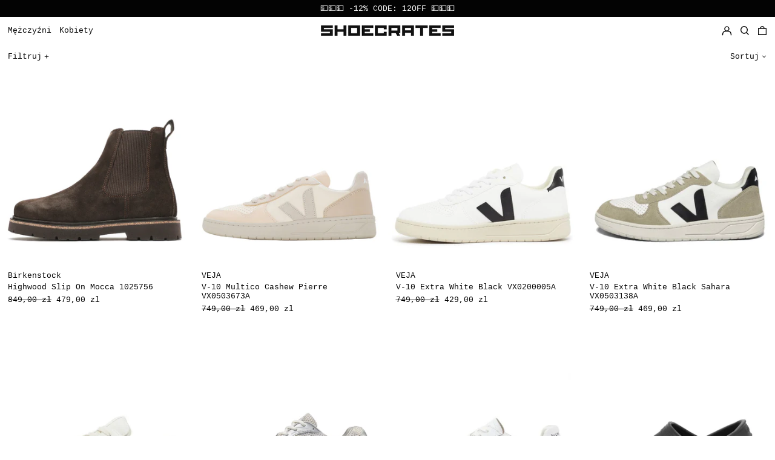

--- FILE ---
content_type: text/html; charset=utf-8
request_url: https://shoecrates.com/collections/women?page=5
body_size: 45141
content:
<!doctype html>
<html class="no-js supports-no-cookies" lang="pl">
<head>
  <meta charset="utf-8">
  <meta http-equiv="X-UA-Compatible" content="IE=edge">
  <meta name="viewport" content="width=device-width,initial-scale=1">
  <meta name="theme-color" content="">
  <link rel="canonical" href="https://shoecrates.com/collections/women?page=5">
  <link rel="preconnect" href="https://fonts.shopifycdn.com" crossorigin>
  <link rel="preconnect" href="https://cdn.shopify.com" crossorigin>
  <link rel="preconnect" href="https://fonts.shopify.com" crossorigin>
  <link rel="preconnect" href="https://monorail-edge.shopifysvc.com">
  
  
<link rel="shortcut icon" href="//shoecrates.com/cdn/shop/files/ShoecratesLogo40x40-blackened_32x32.png?v=1676309800" type="image/png"><title>Kobiety
&ndash; Strona 5
&ndash; SHOECRATES</title><meta name="description" content="Kobiety"><script>
    document.documentElement.className = document.documentElement.className.replace('no-js', 'js');
  </script>

  <!-- Start IE11 compatibility -->
  <script>
    if (!!window.MSInputMethodContext && !!document.documentMode) {
      // CSSVar Polyfill
      document.write('<script src="https://cdn.jsdelivr.net/gh/nuxodin/ie11CustomProperties@4.1.0/ie11CustomProperties.min.js"><\x2fscript>');

      document.documentElement.className = document.documentElement.className.replace('js', 'no-js');

      document.addEventListener('DOMContentLoaded', function () {
        var elsToLazyload = document.querySelectorAll('.lazyload');
        for (var i = 0; i < elsToLazyload.length; i++) {
          var elToLazyLoad = elsToLazyload[i];
          elToLazyLoad.removeAttribute('src');
          var src = elToLazyLoad.getAttribute('data-src').replace('_{width}x.', '_600x.');
          elToLazyLoad.setAttribute('src', src);
          elToLazyLoad.classList.remove('lazyload');
          elToLazyLoad.classList.add('lazyloaded');
        }
      });
    }
  </script>
  <!-- End IE11 compatibility -->
  <style>:root {
    --base-font-size: 81.25%;
    --base-line-height: 1.2;

    --heading-font-stack: "Courier New", Courier, monospace;
    --heading-font-weight: 400;
    --heading-font-style: normal;
    --heading-line-height: 1;


    --body-font-stack: "Courier New", Courier, monospace;
    --body-font-weight: 400;
    --body-font-bold: FontDrop;
    --body-font-bold-italic: FontDrop;

    /*
    Primary color scheme
    */
    --color-primary-accent: rgb(3, 3, 3);
    --color-primary-text: rgb(3, 3, 3);
    --color-primary-text-rgb: 3, 3, 3;
    --color-primary-background: rgb(255, 255, 255);
    --color-primary-background-hex: #ffffff;
    --color-primary-meta: rgb(3, 3, 3);
    --color-primary-text--overlay: rgb(255, 255, 255);
    --color-primary-accent--overlay: rgb(255, 255, 255);
    --color-primary-text-placeholder: rgba(3, 3, 3, 0.1);
    --color-primary-background-0: rgba(255, 255, 255, 0);


    /*
    Secondary color scheme
    */
    --color-secondary-accent: rgb(235, 49, 99);
    --color-secondary-text: rgb(255, 255, 255);
    --color-secondary-background: rgb(3, 3, 3);
    --color-secondary-background-hex: #030303;
    --color-secondary-meta: rgb(157, 157, 157);
    --color-secondary-text--overlay: rgb(3, 3, 3);
    --color-secondary-accent--overlay: rgb(255, 255, 255);
    --color-secondary-text-placeholder: rgba(255, 255, 255, 0.1);
    --color-secondary-background-0: rgba(3, 3, 3, 0);

    /*
    Tertiary color scheme
    */
    --color-tertiary-accent: rgb(255, 255, 255);
    --color-tertiary-text: rgb(3, 3, 3);
    --color-tertiary-background: rgb(255, 255, 255);
    --color-tertiary-background-hex: #ffffff;
    --color-tertiary-meta: rgb(255, 255, 255);
    --color-tertiary-text--overlay: rgb(255, 255, 255);
    --color-tertiary-accent--overlay: rgb(0, 0, 0);
    --color-tertiary-text-placeholder: rgba(3, 3, 3, 0.1);
    --color-tertiary-background-0: rgba(255, 255, 255, 0);

    --white-text--overlay: rgb(3, 3, 3);
    --black-text--overlay: rgb(255, 255, 255);

    --color-border: rgb(255, 255, 255);
    --border-width: 1px;


    --text-width: 1px;
    --checkbox-width: 1px;


    --font-heading: "Courier New", Courier, monospace;
    --font-body: "Courier New", Courier, monospace;
    --font-body-weight: 400;
    --font-body-style: normal;
    --font-body-bold-weight: bold;

    --heading-letterspacing: 0.025em;
    --heading-capitalize: none;
    --heading-decoration: none;

    --bopy-copy-transform: none;

    --wrapperWidth: 100vw;
    --gutter: 1px;
    --rowHeight: calc((var(--wrapperWidth) - (11 * var(--gutter))) / 12);

    --ratioA: 1;
    --ratioB: 1;

    --header-height: 66px;
    --add-to-cart-height: 44px;

    --spacing: 2rem;
    --spacing-double: 4rem;
    --spacing-half: 1rem;

    /*
    Buttons 
    */
    --button-text-transform: none;
    --button-border-radius: 0;
    --button-border-color: var(--color-primary-text);
    --button-background-color: transparent;
    --button-text-color: var(--color-primary-text);
    --button-border-color-hover: var(--color-primary-accent);
    --button-background-color-hover: transparent;
    --button-text-color-hover: var(--color-primary-accent);


    /*
    SVG ico select
    */
    --icon-svg-select: url(//shoecrates.com/cdn/shop/t/3/assets/ico-select.svg?v=128124354853601741871654720777);
    --icon-svg-select-primary: url(//shoecrates.com/cdn/shop/t/3/assets/ico-select__primary.svg?v=64649021622037566091654725122);
    --icon-svg-select-secondary: url(//shoecrates.com/cdn/shop/t/3/assets/ico-select__secondary.svg?v=173726109861728258941763736961);
    --icon-svg-select-tertiary: url(//shoecrates.com/cdn/shop/t/3/assets/ico-select__tertiary.svg?v=64526164766875009681763736961);

  }

  [data-color-scheme="primary"] {
    --color-scheme-text: rgb(3, 3, 3);
    --color-scheme-background: rgb(255, 255, 255);
    --color-scheme-accent: rgb(3, 3, 3);
    --color-scheme-meta: rgb(3, 3, 3);
    --color-scheme-text--overlay: rgb(255, 255, 255);
    --color-scheme-accent--overlay: rgb(255, 255, 255);
    --color-scheme-text-placeholder: rgba(3, 3, 3, 0.1);
    --color-scheme-background-0: rgba(255, 255, 255, 0);
    --payment-terms-background-color: #ffffff;
  }
  [data-color-scheme="secondary"] {
    --color-scheme-text: rgb(255, 255, 255);
    --color-scheme-background: rgb(3, 3, 3);
    --color-scheme-accent: rgb(235, 49, 99);
    --color-scheme-meta: rgb(157, 157, 157);
    --color-scheme-text--overlay: rgb(3, 3, 3);
    --color-scheme-accent--overlay: rgb(255, 255, 255);
    --color-scheme-text-placeholder: rgba(255, 255, 255, 0.1);
    --color-scheme-background-0: rgba(3, 3, 3, 0);
    --payment-terms-background-color: #030303;
  }
  [data-color-scheme="tertiary"] {
    --color-scheme-text: rgb(3, 3, 3);
    --color-scheme-background: rgb(255, 255, 255);
    --color-scheme-accent: rgb(255, 255, 255);
    --color-scheme-meta: rgb(255, 255, 255);
    --color-scheme-text--overlay: rgb(255, 255, 255);
    --color-scheme-accent--overlay: rgb(0, 0, 0);
    --color-scheme-text-placeholder: rgba(3, 3, 3, 0.1);
    --color-scheme-background-0: rgba(255, 255, 255, 0);
    --payment-terms-background-color: #ffffff;
  }

  [data-color-scheme="white"] {
    --color-scheme-text: #ffffff;
    --color-scheme-accent: #ffffff;
    --color-scheme-text--overlay: rgb(3, 3, 3);
    --color-scheme-accent--overlay: rgb(3, 3, 3);
  }

  [data-color-scheme="black"] {
    --color-scheme-text: #000000;
    --color-scheme-accent: #000000;
    --color-scheme-text--overlay: rgb(255, 255, 255);
    --color-scheme-accent--overlay: rgb(255, 255, 255);
  }
</style>

  <style>
    @keyframes marquee {
      0% {
        transform: translateX(0);
        -webkit-transform: translateX(0);
      }
      100% {
        transform: translateX(-100%);
        -webkit-transform: translateX(-100%);
      }
    }
  </style>
  <style>#MainContent{opacity:0;visibility:hidden}[x-cloak]{display:none!important}.marquee-container{visibility:hidden}:root{-moz-tab-size:4;-o-tab-size:4;tab-size:4}html{line-height:1.15;-webkit-text-size-adjust:100%}body{font-family:system-ui,-apple-system,Segoe UI,Roboto,Helvetica,Arial,sans-serif,Apple Color Emoji,Segoe UI Emoji;margin:0}hr{color:inherit;height:0}abbr[title]{-webkit-text-decoration:underline dotted;text-decoration:underline dotted}b,strong{font-weight:bolder}code,kbd,pre,samp{font-family:ui-monospace,SFMono-Regular,Consolas,Liberation Mono,Menlo,monospace;font-size:1em}small{font-size:80%}sub,sup{font-size:75%;line-height:0;position:relative;vertical-align:baseline}sub{bottom:-.25em}sup{top:-.5em}table{border-color:inherit;text-indent:0}button,input,optgroup,select,textarea{font-family:inherit;font-size:100%;line-height:1.15;margin:0}button,select{text-transform:none}[type=button],[type=reset],[type=submit],button{-webkit-appearance:button}::-moz-focus-inner{border-style:none;padding:0}:-moz-focusring{outline:1px dotted ButtonText}:-moz-ui-invalid{box-shadow:none}legend{padding:0}progress{vertical-align:baseline}::-webkit-inner-spin-button,::-webkit-outer-spin-button{height:auto}[type=search]{-webkit-appearance:textfield;outline-offset:-2px}::-webkit-search-decoration{-webkit-appearance:none}::-webkit-file-upload-button{-webkit-appearance:button;font:inherit}summary{display:list-item}blockquote,dd,dl,figure,h1,h2,h3,h4,h5,h6,hr,p,pre{margin:0}button{background-color:transparent;background-image:none}button:focus{outline:1px dotted;outline:5px auto -webkit-focus-ring-color}fieldset,ol,ul{margin:0;padding:0}ol,ul{list-style:none}html{font-family:ui-sans-serif,system-ui,-apple-system,BlinkMacSystemFont,Segoe UI,Roboto,Helvetica Neue,Arial,Noto Sans,sans-serif,Apple Color Emoji,Segoe UI Emoji,Segoe UI Symbol,Noto Color Emoji;line-height:1.5}body{font-family:inherit;line-height:inherit}*,:after,:before{border:0 solid #e5e7eb;box-sizing:border-box}hr{border-top-width:1px}img{border-style:solid}textarea{resize:vertical}input::-moz-placeholder,textarea::-moz-placeholder{color:#9ca3af;opacity:1}input:-ms-input-placeholder,textarea:-ms-input-placeholder{color:#9ca3af;opacity:1}input::placeholder,textarea::placeholder{color:#9ca3af;opacity:1}[role=button],button{cursor:pointer}table{border-collapse:collapse}h1,h2,h3,h4,h5,h6{font-size:inherit;font-weight:inherit}a{color:inherit;text-decoration:inherit}button,input,optgroup,select,textarea{color:inherit;line-height:inherit;padding:0}code,kbd,pre,samp{font-family:ui-monospace,SFMono-Regular,Menlo,Monaco,Consolas,Liberation Mono,Courier New,monospace}audio,canvas,embed,iframe,img,object,svg,video{display:block;vertical-align:middle}img,video{height:auto;max-width:100%}.container{width:100%}@media (min-width:640px){.container{max-width:640px}}@media (min-width:768px){.container{max-width:768px}}@media (min-width:1024px){.container{max-width:1024px}}@media (min-width:1280px){.container{max-width:1280px}}@media (min-width:1536px){.container{max-width:1536px}}.bg-transparent{background-color:transparent}.bg-scheme-background{background-color:var(--color-scheme-background)}.bg-scheme-accent{background-color:var(--color-scheme-accent)}.bg-border{background-color:var(--color-border)}.bg-gradient-to-r{background-image:linear-gradient(to right,var(--tw-gradient-stops))}.from-scheme-background-0{--tw-gradient-from:var(--color-scheme-background-0);--tw-gradient-stops:var(--tw-gradient-from),var(--tw-gradient-to,hsla(0,0%,100%,0))}.via-scheme-background{--tw-gradient-stops:var(--tw-gradient-from),var(--color-scheme-background),var(--tw-gradient-to,hsla(0,0%,100%,0))}.to-scheme-background{--tw-gradient-to:var(--color-scheme-background)}.border-scheme-text{border-color:var(--color-scheme-text)}.border-grid-color,.border-theme-color{border-color:var(--color-border)}.hover\:border-scheme-accent:hover{border-color:var(--color-scheme-accent)}.rounded-full{border-radius:9999px}.border-t-grid{border-top-width:var(--border-width)}.border-b-grid{border-bottom-width:var(--border-width)}.border-b-text{border-bottom-width:var(--text-width)}.block{display:block}.inline-block{display:inline-block}.flex{display:flex}.inline-flex{display:inline-flex}.hidden{display:none}.flex-col{flex-direction:column}.flex-wrap{flex-wrap:wrap}.items-center{align-items:center}.items-stretch{align-items:stretch}.self-stretch{align-self:stretch}.justify-start{justify-content:flex-start}.justify-end{justify-content:flex-end}.justify-center{justify-content:center}.justify-between{justify-content:space-between}.flex-grow{flex-grow:1}.h-2{height:.5rem}.h-5{height:1.25rem}.h-full{height:100%}.text-sm{font-size:.8rem}.text-base,.text-sm{line-height:var(--base-line-height)}.text-base{font-size:1rem}.text-lg{font-size:1.25rem}.text-lg,.text-xl{line-height:var(--base-line-height)}.text-xl{font-size:1.563rem}.m-auto{margin:auto}.mx-2{margin-left:.5rem;margin-right:.5rem}.my-auto{margin-bottom:auto;margin-top:auto}.mr-1{margin-right:.25rem}.mt-2{margin-top:.5rem}.mb-2{margin-bottom:.5rem}.ml-2{margin-left:.5rem}.mt-4{margin-top:1rem}.mr-4{margin-right:1rem}.ml-4{margin-left:1rem}.mr-6{margin-right:1.5rem}.ml-16{margin-left:4rem}.ml-auto{margin-left:auto}.-ml-4{margin-left:-1rem}.-ml-16{margin-left:-4rem}.opacity-0{opacity:0}.opacity-100{opacity:1}.overflow-x-auto{overflow-x:auto}.p-1{padding:.25rem}.py-1{padding-bottom:.25rem;padding-top:.25rem}.py-2{padding-bottom:.5rem;padding-top:.5rem}.py-4{padding-bottom:1rem;padding-top:1rem}.px-8{padding-left:2rem;padding-right:2rem}.py-theme{padding-bottom:var(--spacing);padding-top:var(--spacing)}.py-theme-half{padding-bottom:var(--spacing-half);padding-top:var(--spacing-half)}.pr-1{padding-right:.25rem}.pb-1{padding-bottom:.25rem}.pt-8{padding-top:2rem}.placeholder-current::-moz-placeholder{color:currentColor}.placeholder-current:-ms-input-placeholder{color:currentColor}.placeholder-current::placeholder{color:currentColor}.pointer-events-none{pointer-events:none}.static{position:static}.fixed{position:fixed}.absolute{position:absolute}.relative{position:relative}.top-0{top:0}.right-0{right:0}.bottom-0{bottom:0}.left-0{left:0}.top-1{top:.25rem}.top-2{top:.5rem}.right-2{right:.5rem}.-bottom-2{bottom:-.5rem}.left-1\/2{left:50%}*{--tw-shadow:0 0 transparent;--tw-ring-inset:var(--tw-empty,/*!*/ /*!*/);--tw-ring-offset-width:0px;--tw-ring-offset-color:#fff;--tw-ring-color:rgba(59,130,246,0.5);--tw-ring-offset-shadow:0 0 transparent;--tw-ring-shadow:0 0 transparent}.fill-current{fill:currentColor}.text-left{text-align:left}.text-center{text-align:center}.text-right{text-align:right}.text-scheme-text{color:var(--color-scheme-text)}.hover\:text-scheme-accent:hover,.text-scheme-accent{color:var(--color-scheme-accent)}.italic{font-style:italic}.uppercase{text-transform:uppercase}.oldstyle-nums{--tw-ordinal:var(--tw-empty,/*!*/ /*!*/);--tw-slashed-zero:var(--tw-empty,/*!*/ /*!*/);--tw-numeric-figure:var(--tw-empty,/*!*/ /*!*/);--tw-numeric-spacing:var(--tw-empty,/*!*/ /*!*/);--tw-numeric-fraction:var(--tw-empty,/*!*/ /*!*/);--tw-numeric-figure:oldstyle-nums;font-variant-numeric:var(--tw-ordinal) var(--tw-slashed-zero) var(--tw-numeric-figure) var(--tw-numeric-spacing) var(--tw-numeric-fraction)}.align-top{vertical-align:top}.align-middle{vertical-align:middle}.whitespace-nowrap{white-space:nowrap}.break-all{word-break:break-all}.w-2{width:.5rem}.w-5{width:1.25rem}.w-8{width:2rem}.w-theme-width{width:var(--border-width)}.w-1\/3{width:33.333333%}.w-full{width:100%}.z-10{z-index:10}.z-20{z-index:20}.z-50{z-index:50}.z-60{z-index:60}.z-70{z-index:70}.transform{--tw-translate-x:0;--tw-translate-y:0;--tw-rotate:0;--tw-skew-x:0;--tw-skew-y:0;--tw-scale-x:1;--tw-scale-y:1;transform:translateX(var(--tw-translate-x)) translateY(var(--tw-translate-y)) rotate(var(--tw-rotate)) skewX(var(--tw-skew-x)) skewY(var(--tw-skew-y)) scaleX(var(--tw-scale-x)) scaleY(var(--tw-scale-y))}.origin-center{transform-origin:center}.rotate-180{--tw-rotate:180deg}.-translate-x-1\/2{--tw-translate-x:-50%}.translate-y-1{--tw-translate-y:0.25rem}.translate-y-full{--tw-translate-y:100%}.translate-y-0-important{--tw-translate-y:0px!important}.transition{transition-duration:.15s;transition-property:background-color,border-color,color,fill,stroke,opacity,box-shadow,transform;transition-timing-function:cubic-bezier(.4,0,.2,1)}.transition-transform{transition-duration:.15s;transition-property:transform;transition-timing-function:cubic-bezier(.4,0,.2,1)}.duration-200{transition-duration:.2s}.duration-300{transition-duration:.3s}html{background-color:var(--color-primary-background);color:var(--color-primary-text);font-size:var(--base-font-size);line-height:var(--base-line-height)}body{-webkit-font-smoothing:antialiased;-moz-osx-font-smoothing:grayscale;font-family:var(--body-font-stack);font-style:var(--body-font-style);font-weight:var(--body-font-weight);-webkit-text-size-adjust:100%;text-transform:var(--bopy-copy-transform)}.font-heading{font-family:var(--heading-font-stack);font-style:var(--heading-font-style);font-weight:var(--heading-font-weight);letter-spacing:var(--heading-letterspacing);-webkit-text-decoration:var(--heading-decoration);text-decoration:var(--heading-decoration);text-transform:var(--heading-capitalize)}.font-body{font-family:var(--body-font-stack);font-style:var(--body-font-style);font-weight:var(--body-font-weight);letter-spacing:0;text-decoration:none;text-transform:var(--body-font-style);text-transform:var(--bopy-copy-transform)}.responsive-image-wrapper:before{content:"";display:block}.responsive-image{opacity:0}.responsive-image.lazyloaded{opacity:1}.responsive-image-placeholder{opacity:.05}.responsive-image.lazyloaded+.responsive-image-placeholder{opacity:0}[data-color-scheme=primary] .responsive-image-placeholder,[data-color-scheme=secondary] .responsive-image-placeholder,[data-color-scheme=tertiary] .responsive-image-placeholder{background-color:var(--color-scheme-text)}.no-js .responsive-image-placeholder{display:none}.visually-hidden{clip:rect(0 0 0 0);border:0;height:1px;margin:-1px;overflow:hidden;padding:0;position:absolute!important;width:1px}svg{height:100%;width:100%}.skip-link{background-color:var(--color-primary-background);color:var(--color-primary-text);left:0;opacity:0;padding:1rem;pointer-events:none;position:absolute;top:0;z-index:50}.skip-link:focus{opacity:1;pointer-events:auto}#sticky-positioner{height:1px;left:0;position:absolute;top:var(--border-width);width:1px}.no-js:not(html){display:none}.no-js .no-js:not(html){display:block}.supports-no-cookies:not(html),[hidden],[x-cloak],html.no-js .js-enabled{display:none}.supports-no-cookies .supports-no-cookies:not(html){display:block}.section-x-padding{padding-left:.5rem;padding-right:.5rem}@media (min-width:1024px){.section-x-padding{padding-left:1rem;padding-right:1rem}}#MainContent .shopify-section:first-of-type section{margin-top:calc(var(--border-width)*-1)}#MainContent .shopify-section.has-full-screen-setting:first-of-type section .h-screen-header{height:calc(100vh - var(--header-height, 0px))}@media(max-width:1023px){#MainContent .shopify-section.has-full-screen-setting:first-of-type section .background-video-wrapper--full-screen{padding-bottom:calc(100vh - var(--header-height, 0px))}}@media(min-width:1024px){#MainContent .shopify-section.has-full-screen-setting:first-of-type section .lg\:background-video-wrapper--full-screen{padding-bottom:calc(100vh - var(--header-height, 0px))}}select{background-image:var(--icon-svg-select);background-position:100%;background-repeat:no-repeat;background-size:1em 1em}input[type=email],input[type=password],input[type=text]{-webkit-appearance:none;border-radius:0}[data-color-scheme=primary].select.text-scheme-text,[data-color-scheme=primary] select.text-scheme-text{background-image:var(--icon-svg-select-primary)}[data-color-scheme=secondary] select.text-scheme-text{background-image:var(--icon-svg-select-secondary)}[data-color-scheme=tertiary] select.text-scheme-text{background-image:var(--icon-svg-select-tertiary)}button{border-radius:0}.button{background-color:var(--button-background-color);border-color:var(--button-border-color);border-radius:var(--button-border-radius);border-width:var(--text-width);color:var(--button-text-color);cursor:pointer;padding:.5rem 2rem;text-transform:var(--button-text-transform)}.button:hover{background-color:var(--button-background-color-hover);border-color:var(--button-border-color-hover);color:var(--button-text-color-hover)}.show-button-arrows .button:after{content:"  →"}.button span,.button svg,button span,button svg{pointer-events:none}@media(prefers-reduced-motion:reduce){.marquee-container{display:block;padding-left:.5rem;padding-right:.5rem;text-align:center;white-space:normal}@media (min-width:1024px){.marquee-container{padding-left:1rem;padding-right:1rem}}.marquee span{display:none}.marquee span:first-child{display:inline}}.marquee-container{visibility:visible}.rte>:not([hidden])~:not([hidden]){--tw-space-y-reverse:0;margin-bottom:calc(1rem*var(--tw-space-y-reverse));margin-top:calc(1rem*(1 - var(--tw-space-y-reverse)))}.rte{line-height:var(--base-line-height)}.rte img{height:auto;max-width:100%;width:100%}.rte ol,.rte ul{margin-left:var(--spacing)}.rte ol>:not([hidden])~:not([hidden]),.rte ul>:not([hidden])~:not([hidden]){--tw-space-y-reverse:0;margin-bottom:calc(.5rem*var(--tw-space-y-reverse));margin-top:calc(.5rem*(1 - var(--tw-space-y-reverse)))}.rte ul{list-style-type:disc}.rte ol{list-style:decimal}.rte h1{font-size:1.953rem;line-height:var(--base-line-height)}@media (min-width:1024px){.rte h1{font-size:3.815rem;line-height:1}}.rte h2{font-size:1.953rem;line-height:var(--base-line-height)}@media (min-width:1024px){.rte h2{font-size:2.441rem;line-height:calc(var(--base-line-height)*.9)}}.rte h1,.rte h2{font-family:var(--heading-font-stack);font-style:var(--heading-font-style);font-weight:var(--heading-font-weight);letter-spacing:var(--heading-letterspacing);-webkit-text-decoration:var(--heading-decoration);text-decoration:var(--heading-decoration);text-transform:var(--heading-capitalize)}.rte a{text-decoration:underline}[data-color-scheme=primary].text-scheme-text.rte a:hover,[data-color-scheme=primary].text-scheme-text .rte a:hover,[data-color-scheme=primary] .text-scheme-text.rte a:hover,[data-color-scheme=secondary].text-scheme-text.rte a:hover,[data-color-scheme=secondary].text-scheme-text .rte a:hover,[data-color-scheme=secondary] .text-scheme-text.rte a:hover,[data-color-scheme=tertiary].text-scheme-text.rte a:hover,[data-color-scheme=tertiary].text-scheme-text .rte a:hover,[data-color-scheme=tertiary] .text-scheme-text.rte a:hover{color:var(--color-scheme-accent);-webkit-text-decoration-color:var(--color-scheme-accent);text-decoration-color:var(--color-scheme-accent)}.svg-scale svg{height:1em;width:1em}.svg-scale-height svg{height:.8em;width:auto}[data-color-scheme=footer].bg-scheme-background :focus,[data-color-scheme=footer] .bg-scheme-background :focus,[data-color-scheme=header].bg-scheme-background :focus,[data-color-scheme=header] .bg-scheme-background :focus,[data-color-scheme=primary].bg-scheme-background :focus,[data-color-scheme=primary] .bg-scheme-background :focus,[data-color-scheme=secondary].bg-scheme-background :focus,[data-color-scheme=secondary] .bg-scheme-background :focus,[data-color-scheme=tertiary].bg-scheme-background :focus,[data-color-scheme=tertiary] .bg-scheme-background :focus{outline-color:var(--color-scheme-accent);outline-offset:.25rem;outline-style:solid;outline-width:var(--text-width)}@media (min-width:640px){.sm\:oldstyle-nums{--tw-ordinal:var(--tw-empty,/*!*/ /*!*/);--tw-slashed-zero:var(--tw-empty,/*!*/ /*!*/);--tw-numeric-figure:var(--tw-empty,/*!*/ /*!*/);--tw-numeric-spacing:var(--tw-empty,/*!*/ /*!*/);--tw-numeric-fraction:var(--tw-empty,/*!*/ /*!*/);--tw-numeric-figure:oldstyle-nums;font-variant-numeric:var(--tw-ordinal) var(--tw-slashed-zero) var(--tw-numeric-figure) var(--tw-numeric-spacing) var(--tw-numeric-fraction)}}@media (min-width:768px){.md\:oldstyle-nums{--tw-ordinal:var(--tw-empty,/*!*/ /*!*/);--tw-slashed-zero:var(--tw-empty,/*!*/ /*!*/);--tw-numeric-figure:var(--tw-empty,/*!*/ /*!*/);--tw-numeric-spacing:var(--tw-empty,/*!*/ /*!*/);--tw-numeric-fraction:var(--tw-empty,/*!*/ /*!*/);--tw-numeric-figure:oldstyle-nums;font-variant-numeric:var(--tw-ordinal) var(--tw-slashed-zero) var(--tw-numeric-figure) var(--tw-numeric-spacing) var(--tw-numeric-fraction)}}@media (min-width:1024px){.lg\:block{display:block}.lg\:flex{display:flex}.lg\:hidden{display:none}.lg\:flex-wrap{flex-wrap:wrap}.lg\:mt-0{margin-top:0}.lg\:ml-2{margin-left:.5rem}.lg\:ml-4{margin-left:1rem}.lg\:pt-0{padding-top:0}.lg\:relative{position:relative}.lg\:text-left{text-align:left}.lg\:text-center{text-align:center}.lg\:text-right{text-align:right}.lg\:oldstyle-nums{--tw-ordinal:var(--tw-empty,/*!*/ /*!*/);--tw-slashed-zero:var(--tw-empty,/*!*/ /*!*/);--tw-numeric-figure:var(--tw-empty,/*!*/ /*!*/);--tw-numeric-spacing:var(--tw-empty,/*!*/ /*!*/);--tw-numeric-fraction:var(--tw-empty,/*!*/ /*!*/);--tw-numeric-figure:oldstyle-nums;font-variant-numeric:var(--tw-ordinal) var(--tw-slashed-zero) var(--tw-numeric-figure) var(--tw-numeric-spacing) var(--tw-numeric-fraction)}.lg\:w-1\/3{width:33.333333%}.lg\:w-2\/3{width:66.666667%}.lg\:w-3\/4{width:75%}}@media (min-width:1280px){.xl\:oldstyle-nums{--tw-ordinal:var(--tw-empty,/*!*/ /*!*/);--tw-slashed-zero:var(--tw-empty,/*!*/ /*!*/);--tw-numeric-figure:var(--tw-empty,/*!*/ /*!*/);--tw-numeric-spacing:var(--tw-empty,/*!*/ /*!*/);--tw-numeric-fraction:var(--tw-empty,/*!*/ /*!*/);--tw-numeric-figure:oldstyle-nums;font-variant-numeric:var(--tw-ordinal) var(--tw-slashed-zero) var(--tw-numeric-figure) var(--tw-numeric-spacing) var(--tw-numeric-fraction)}}@media (min-width:1536px){.\32xl\:oldstyle-nums{--tw-ordinal:var(--tw-empty,/*!*/ /*!*/);--tw-slashed-zero:var(--tw-empty,/*!*/ /*!*/);--tw-numeric-figure:var(--tw-empty,/*!*/ /*!*/);--tw-numeric-spacing:var(--tw-empty,/*!*/ /*!*/);--tw-numeric-fraction:var(--tw-empty,/*!*/ /*!*/);--tw-numeric-figure:oldstyle-nums;font-variant-numeric:var(--tw-ordinal) var(--tw-slashed-zero) var(--tw-numeric-figure) var(--tw-numeric-spacing) var(--tw-numeric-fraction)}}
</style>
  


<meta property="og:site_name" content="SHOECRATES">
<meta property="og:url" content="https://shoecrates.com/collections/women?page=5">
<meta property="og:title" content="Kobiety">
<meta property="og:type" content="product.group">
<meta property="og:description" content="Kobiety"><meta property="og:image" content="http://shoecrates.com/cdn/shop/files/500x500.png?v=1676309707">
  <meta property="og:image:secure_url" content="https://shoecrates.com/cdn/shop/files/500x500.png?v=1676309707">
  <meta property="og:image:width" content="500">
  <meta property="og:image:height" content="500">


<meta name="twitter:card" content="summary_large_image">
<meta name="twitter:title" content="Kobiety">
<meta name="twitter:description" content="Kobiety">

  

<script>
function onLoadStylesheet() {
          var url = "//shoecrates.com/cdn/shop/t/3/assets/theme.min.css?v=40240686361970674561654720768";
          var link = document.querySelector('link[href="' + url + '"]');
          link.loaded = true;
          link.dispatchEvent(new CustomEvent('stylesLoaded'));
        }
        window.theme_stylesheet = '//shoecrates.com/cdn/shop/t/3/assets/theme.min.css?v=40240686361970674561654720768';
</script>
<link rel="stylesheet" href="//shoecrates.com/cdn/shop/t/3/assets/theme.min.css?v=40240686361970674561654720768" media="print" onload="this.media='all';onLoadStylesheet();">
<noscript><link rel="stylesheet" href="//shoecrates.com/cdn/shop/t/3/assets/theme.min.css?v=40240686361970674561654720768"></noscript>


  

  <style>
    
    
    
    
    
    
  </style>

  
<script>
window.baseAssetsUrl = '//shoecrates.com/cdn/shop/t/3/';
</script>
<script type="module" src="//shoecrates.com/cdn/shop/t/3/assets/theme.min.js?v=177292297584968143161654787900" defer="defer"></script>

  <script>window.performance && window.performance.mark && window.performance.mark('shopify.content_for_header.start');</script><meta name="google-site-verification" content="Yk6qVZZ8tIYdubVITcdVxGzJWoNw24oLxdlbCVS1ECA">
<meta id="shopify-digital-wallet" name="shopify-digital-wallet" content="/57829031995/digital_wallets/dialog">
<meta name="shopify-checkout-api-token" content="220f782a9a621d8f745e39adbb9cf23a">
<meta id="in-context-paypal-metadata" data-shop-id="57829031995" data-venmo-supported="false" data-environment="production" data-locale="pl_PL" data-paypal-v4="true" data-currency="PLN">
<link rel="alternate" type="application/atom+xml" title="Feed" href="/collections/women.atom" />
<link rel="prev" href="/collections/women?page=4">
<link rel="next" href="/collections/women?page=6">
<link rel="alternate" hreflang="x-default" href="https://shoecrates.com/collections/women?page=5">
<link rel="alternate" hreflang="pl" href="https://shoecrates.com/collections/women?page=5">
<link rel="alternate" hreflang="en" href="https://shoecrates.com/en/collections/women?page=5">
<link rel="alternate" type="application/json+oembed" href="https://shoecrates.com/collections/women.oembed?page=5">
<script async="async" src="/checkouts/internal/preloads.js?locale=pl-PL"></script>
<link rel="preconnect" href="https://shop.app" crossorigin="anonymous">
<script async="async" src="https://shop.app/checkouts/internal/preloads.js?locale=pl-PL&shop_id=57829031995" crossorigin="anonymous"></script>
<script id="apple-pay-shop-capabilities" type="application/json">{"shopId":57829031995,"countryCode":"PL","currencyCode":"PLN","merchantCapabilities":["supports3DS"],"merchantId":"gid:\/\/shopify\/Shop\/57829031995","merchantName":"SHOECRATES","requiredBillingContactFields":["postalAddress","email","phone"],"requiredShippingContactFields":["postalAddress","email","phone"],"shippingType":"shipping","supportedNetworks":["visa","masterCard","amex"],"total":{"type":"pending","label":"SHOECRATES","amount":"1.00"},"shopifyPaymentsEnabled":true,"supportsSubscriptions":true}</script>
<script id="shopify-features" type="application/json">{"accessToken":"220f782a9a621d8f745e39adbb9cf23a","betas":["rich-media-storefront-analytics"],"domain":"shoecrates.com","predictiveSearch":true,"shopId":57829031995,"locale":"pl"}</script>
<script>var Shopify = Shopify || {};
Shopify.shop = "shoecrates-29d2.myshopify.com";
Shopify.locale = "pl";
Shopify.currency = {"active":"PLN","rate":"1.0"};
Shopify.country = "PL";
Shopify.theme = {"name":"Baseline","id":124462759995,"schema_name":"Baseline","schema_version":"2.4.1","theme_store_id":910,"role":"main"};
Shopify.theme.handle = "null";
Shopify.theme.style = {"id":null,"handle":null};
Shopify.cdnHost = "shoecrates.com/cdn";
Shopify.routes = Shopify.routes || {};
Shopify.routes.root = "/";</script>
<script type="module">!function(o){(o.Shopify=o.Shopify||{}).modules=!0}(window);</script>
<script>!function(o){function n(){var o=[];function n(){o.push(Array.prototype.slice.apply(arguments))}return n.q=o,n}var t=o.Shopify=o.Shopify||{};t.loadFeatures=n(),t.autoloadFeatures=n()}(window);</script>
<script>
  window.ShopifyPay = window.ShopifyPay || {};
  window.ShopifyPay.apiHost = "shop.app\/pay";
  window.ShopifyPay.redirectState = null;
</script>
<script id="shop-js-analytics" type="application/json">{"pageType":"collection"}</script>
<script defer="defer" async type="module" src="//shoecrates.com/cdn/shopifycloud/shop-js/modules/v2/client.init-shop-cart-sync_CL-y7E7K.pl.esm.js"></script>
<script defer="defer" async type="module" src="//shoecrates.com/cdn/shopifycloud/shop-js/modules/v2/chunk.common_DHMKVMJc.esm.js"></script>
<script defer="defer" async type="module" src="//shoecrates.com/cdn/shopifycloud/shop-js/modules/v2/chunk.modal_DDtW0Xc5.esm.js"></script>
<script type="module">
  await import("//shoecrates.com/cdn/shopifycloud/shop-js/modules/v2/client.init-shop-cart-sync_CL-y7E7K.pl.esm.js");
await import("//shoecrates.com/cdn/shopifycloud/shop-js/modules/v2/chunk.common_DHMKVMJc.esm.js");
await import("//shoecrates.com/cdn/shopifycloud/shop-js/modules/v2/chunk.modal_DDtW0Xc5.esm.js");

  window.Shopify.SignInWithShop?.initShopCartSync?.({"fedCMEnabled":true,"windoidEnabled":true});

</script>
<script>
  window.Shopify = window.Shopify || {};
  if (!window.Shopify.featureAssets) window.Shopify.featureAssets = {};
  window.Shopify.featureAssets['shop-js'] = {"shop-cart-sync":["modules/v2/client.shop-cart-sync_4FOLZrct.pl.esm.js","modules/v2/chunk.common_DHMKVMJc.esm.js","modules/v2/chunk.modal_DDtW0Xc5.esm.js"],"init-fed-cm":["modules/v2/client.init-fed-cm_By2Y0sVh.pl.esm.js","modules/v2/chunk.common_DHMKVMJc.esm.js","modules/v2/chunk.modal_DDtW0Xc5.esm.js"],"init-shop-email-lookup-coordinator":["modules/v2/client.init-shop-email-lookup-coordinator_Pg5zGV1Q.pl.esm.js","modules/v2/chunk.common_DHMKVMJc.esm.js","modules/v2/chunk.modal_DDtW0Xc5.esm.js"],"init-windoid":["modules/v2/client.init-windoid_7lZMQVkY.pl.esm.js","modules/v2/chunk.common_DHMKVMJc.esm.js","modules/v2/chunk.modal_DDtW0Xc5.esm.js"],"shop-button":["modules/v2/client.shop-button_Ca9SxmX8.pl.esm.js","modules/v2/chunk.common_DHMKVMJc.esm.js","modules/v2/chunk.modal_DDtW0Xc5.esm.js"],"shop-cash-offers":["modules/v2/client.shop-cash-offers_BQiG_VZB.pl.esm.js","modules/v2/chunk.common_DHMKVMJc.esm.js","modules/v2/chunk.modal_DDtW0Xc5.esm.js"],"shop-toast-manager":["modules/v2/client.shop-toast-manager_OihqL76Y.pl.esm.js","modules/v2/chunk.common_DHMKVMJc.esm.js","modules/v2/chunk.modal_DDtW0Xc5.esm.js"],"init-shop-cart-sync":["modules/v2/client.init-shop-cart-sync_CL-y7E7K.pl.esm.js","modules/v2/chunk.common_DHMKVMJc.esm.js","modules/v2/chunk.modal_DDtW0Xc5.esm.js"],"init-customer-accounts-sign-up":["modules/v2/client.init-customer-accounts-sign-up_C83_4COZ.pl.esm.js","modules/v2/client.shop-login-button_CxrpXQLt.pl.esm.js","modules/v2/chunk.common_DHMKVMJc.esm.js","modules/v2/chunk.modal_DDtW0Xc5.esm.js"],"pay-button":["modules/v2/client.pay-button_zsFbSzb0.pl.esm.js","modules/v2/chunk.common_DHMKVMJc.esm.js","modules/v2/chunk.modal_DDtW0Xc5.esm.js"],"init-customer-accounts":["modules/v2/client.init-customer-accounts_Day-HEUs.pl.esm.js","modules/v2/client.shop-login-button_CxrpXQLt.pl.esm.js","modules/v2/chunk.common_DHMKVMJc.esm.js","modules/v2/chunk.modal_DDtW0Xc5.esm.js"],"avatar":["modules/v2/client.avatar_BTnouDA3.pl.esm.js"],"init-shop-for-new-customer-accounts":["modules/v2/client.init-shop-for-new-customer-accounts_BYLlogva.pl.esm.js","modules/v2/client.shop-login-button_CxrpXQLt.pl.esm.js","modules/v2/chunk.common_DHMKVMJc.esm.js","modules/v2/chunk.modal_DDtW0Xc5.esm.js"],"shop-follow-button":["modules/v2/client.shop-follow-button_C-zpFfqq.pl.esm.js","modules/v2/chunk.common_DHMKVMJc.esm.js","modules/v2/chunk.modal_DDtW0Xc5.esm.js"],"checkout-modal":["modules/v2/client.checkout-modal_DQ2qh1IL.pl.esm.js","modules/v2/chunk.common_DHMKVMJc.esm.js","modules/v2/chunk.modal_DDtW0Xc5.esm.js"],"shop-login-button":["modules/v2/client.shop-login-button_CxrpXQLt.pl.esm.js","modules/v2/chunk.common_DHMKVMJc.esm.js","modules/v2/chunk.modal_DDtW0Xc5.esm.js"],"lead-capture":["modules/v2/client.lead-capture_CoUdQK6_.pl.esm.js","modules/v2/chunk.common_DHMKVMJc.esm.js","modules/v2/chunk.modal_DDtW0Xc5.esm.js"],"shop-login":["modules/v2/client.shop-login_JcxNtmDT.pl.esm.js","modules/v2/chunk.common_DHMKVMJc.esm.js","modules/v2/chunk.modal_DDtW0Xc5.esm.js"],"payment-terms":["modules/v2/client.payment-terms_CNt1xJYe.pl.esm.js","modules/v2/chunk.common_DHMKVMJc.esm.js","modules/v2/chunk.modal_DDtW0Xc5.esm.js"]};
</script>
<script>(function() {
  var isLoaded = false;
  function asyncLoad() {
    if (isLoaded) return;
    isLoaded = true;
    var urls = ["https:\/\/reconvert-cdn.com\/assets\/js\/store_reconvert_node.js?v=2\u0026scid=YTBmN2NjYTUwYjU2OGZmMTUyMWE0YmU3YzI2MTZhYzIuN2JhMzRkOGFiNTNmOGYyZDA4NDdlOTAwYWRkMzE0ZGY=\u0026shop=shoecrates-29d2.myshopify.com","https:\/\/reconvert-cdn.com\/assets\/js\/reconvert_script_tags.mini.js?scid=S0M3VVZHQi9HMnNzNXFVbjFxZXVYQT09\u0026shop=shoecrates-29d2.myshopify.com"];
    for (var i = 0; i < urls.length; i++) {
      var s = document.createElement('script');
      s.type = 'text/javascript';
      s.async = true;
      s.src = urls[i];
      var x = document.getElementsByTagName('script')[0];
      x.parentNode.insertBefore(s, x);
    }
  };
  if(window.attachEvent) {
    window.attachEvent('onload', asyncLoad);
  } else {
    window.addEventListener('load', asyncLoad, false);
  }
})();</script>
<script id="__st">var __st={"a":57829031995,"offset":3600,"reqid":"ab67ee7a-8a33-4681-9fb2-05184a3b2e67-1770050501","pageurl":"shoecrates.com\/collections\/women?page=5","u":"a4b883951656","p":"collection","rtyp":"collection","rid":272549576763};</script>
<script>window.ShopifyPaypalV4VisibilityTracking = true;</script>
<script id="captcha-bootstrap">!function(){'use strict';const t='contact',e='account',n='new_comment',o=[[t,t],['blogs',n],['comments',n],[t,'customer']],c=[[e,'customer_login'],[e,'guest_login'],[e,'recover_customer_password'],[e,'create_customer']],r=t=>t.map((([t,e])=>`form[action*='/${t}']:not([data-nocaptcha='true']) input[name='form_type'][value='${e}']`)).join(','),a=t=>()=>t?[...document.querySelectorAll(t)].map((t=>t.form)):[];function s(){const t=[...o],e=r(t);return a(e)}const i='password',u='form_key',d=['recaptcha-v3-token','g-recaptcha-response','h-captcha-response',i],f=()=>{try{return window.sessionStorage}catch{return}},m='__shopify_v',_=t=>t.elements[u];function p(t,e,n=!1){try{const o=window.sessionStorage,c=JSON.parse(o.getItem(e)),{data:r}=function(t){const{data:e,action:n}=t;return t[m]||n?{data:e,action:n}:{data:t,action:n}}(c);for(const[e,n]of Object.entries(r))t.elements[e]&&(t.elements[e].value=n);n&&o.removeItem(e)}catch(o){console.error('form repopulation failed',{error:o})}}const l='form_type',E='cptcha';function T(t){t.dataset[E]=!0}const w=window,h=w.document,L='Shopify',v='ce_forms',y='captcha';let A=!1;((t,e)=>{const n=(g='f06e6c50-85a8-45c8-87d0-21a2b65856fe',I='https://cdn.shopify.com/shopifycloud/storefront-forms-hcaptcha/ce_storefront_forms_captcha_hcaptcha.v1.5.2.iife.js',D={infoText:'Chronione przez hCaptcha',privacyText:'Prywatność',termsText:'Warunki'},(t,e,n)=>{const o=w[L][v],c=o.bindForm;if(c)return c(t,g,e,D).then(n);var r;o.q.push([[t,g,e,D],n]),r=I,A||(h.body.append(Object.assign(h.createElement('script'),{id:'captcha-provider',async:!0,src:r})),A=!0)});var g,I,D;w[L]=w[L]||{},w[L][v]=w[L][v]||{},w[L][v].q=[],w[L][y]=w[L][y]||{},w[L][y].protect=function(t,e){n(t,void 0,e),T(t)},Object.freeze(w[L][y]),function(t,e,n,w,h,L){const[v,y,A,g]=function(t,e,n){const i=e?o:[],u=t?c:[],d=[...i,...u],f=r(d),m=r(i),_=r(d.filter((([t,e])=>n.includes(e))));return[a(f),a(m),a(_),s()]}(w,h,L),I=t=>{const e=t.target;return e instanceof HTMLFormElement?e:e&&e.form},D=t=>v().includes(t);t.addEventListener('submit',(t=>{const e=I(t);if(!e)return;const n=D(e)&&!e.dataset.hcaptchaBound&&!e.dataset.recaptchaBound,o=_(e),c=g().includes(e)&&(!o||!o.value);(n||c)&&t.preventDefault(),c&&!n&&(function(t){try{if(!f())return;!function(t){const e=f();if(!e)return;const n=_(t);if(!n)return;const o=n.value;o&&e.removeItem(o)}(t);const e=Array.from(Array(32),(()=>Math.random().toString(36)[2])).join('');!function(t,e){_(t)||t.append(Object.assign(document.createElement('input'),{type:'hidden',name:u})),t.elements[u].value=e}(t,e),function(t,e){const n=f();if(!n)return;const o=[...t.querySelectorAll(`input[type='${i}']`)].map((({name:t})=>t)),c=[...d,...o],r={};for(const[a,s]of new FormData(t).entries())c.includes(a)||(r[a]=s);n.setItem(e,JSON.stringify({[m]:1,action:t.action,data:r}))}(t,e)}catch(e){console.error('failed to persist form',e)}}(e),e.submit())}));const S=(t,e)=>{t&&!t.dataset[E]&&(n(t,e.some((e=>e===t))),T(t))};for(const o of['focusin','change'])t.addEventListener(o,(t=>{const e=I(t);D(e)&&S(e,y())}));const B=e.get('form_key'),M=e.get(l),P=B&&M;t.addEventListener('DOMContentLoaded',(()=>{const t=y();if(P)for(const e of t)e.elements[l].value===M&&p(e,B);[...new Set([...A(),...v().filter((t=>'true'===t.dataset.shopifyCaptcha))])].forEach((e=>S(e,t)))}))}(h,new URLSearchParams(w.location.search),n,t,e,['guest_login'])})(!0,!0)}();</script>
<script integrity="sha256-4kQ18oKyAcykRKYeNunJcIwy7WH5gtpwJnB7kiuLZ1E=" data-source-attribution="shopify.loadfeatures" defer="defer" src="//shoecrates.com/cdn/shopifycloud/storefront/assets/storefront/load_feature-a0a9edcb.js" crossorigin="anonymous"></script>
<script crossorigin="anonymous" defer="defer" src="//shoecrates.com/cdn/shopifycloud/storefront/assets/shopify_pay/storefront-65b4c6d7.js?v=20250812"></script>
<script data-source-attribution="shopify.dynamic_checkout.dynamic.init">var Shopify=Shopify||{};Shopify.PaymentButton=Shopify.PaymentButton||{isStorefrontPortableWallets:!0,init:function(){window.Shopify.PaymentButton.init=function(){};var t=document.createElement("script");t.src="https://shoecrates.com/cdn/shopifycloud/portable-wallets/latest/portable-wallets.pl.js",t.type="module",document.head.appendChild(t)}};
</script>
<script data-source-attribution="shopify.dynamic_checkout.buyer_consent">
  function portableWalletsHideBuyerConsent(e){var t=document.getElementById("shopify-buyer-consent"),n=document.getElementById("shopify-subscription-policy-button");t&&n&&(t.classList.add("hidden"),t.setAttribute("aria-hidden","true"),n.removeEventListener("click",e))}function portableWalletsShowBuyerConsent(e){var t=document.getElementById("shopify-buyer-consent"),n=document.getElementById("shopify-subscription-policy-button");t&&n&&(t.classList.remove("hidden"),t.removeAttribute("aria-hidden"),n.addEventListener("click",e))}window.Shopify?.PaymentButton&&(window.Shopify.PaymentButton.hideBuyerConsent=portableWalletsHideBuyerConsent,window.Shopify.PaymentButton.showBuyerConsent=portableWalletsShowBuyerConsent);
</script>
<script data-source-attribution="shopify.dynamic_checkout.cart.bootstrap">document.addEventListener("DOMContentLoaded",(function(){function t(){return document.querySelector("shopify-accelerated-checkout-cart, shopify-accelerated-checkout")}if(t())Shopify.PaymentButton.init();else{new MutationObserver((function(e,n){t()&&(Shopify.PaymentButton.init(),n.disconnect())})).observe(document.body,{childList:!0,subtree:!0})}}));
</script>
<link id="shopify-accelerated-checkout-styles" rel="stylesheet" media="screen" href="https://shoecrates.com/cdn/shopifycloud/portable-wallets/latest/accelerated-checkout-backwards-compat.css" crossorigin="anonymous">
<style id="shopify-accelerated-checkout-cart">
        #shopify-buyer-consent {
  margin-top: 1em;
  display: inline-block;
  width: 100%;
}

#shopify-buyer-consent.hidden {
  display: none;
}

#shopify-subscription-policy-button {
  background: none;
  border: none;
  padding: 0;
  text-decoration: underline;
  font-size: inherit;
  cursor: pointer;
}

#shopify-subscription-policy-button::before {
  box-shadow: none;
}

      </style>

<script>window.performance && window.performance.mark && window.performance.mark('shopify.content_for_header.end');</script>
<!-- "snippets/weglot_hreftags.liquid" was not rendered, the associated app was uninstalled -->
<!-- "snippets/weglot_switcher.liquid" was not rendered, the associated app was uninstalled -->
<!--DOOFINDER-SHOPIFY-->
        
        <!--/DOOFINDER-SHOPIFY--><!-- BEGIN app block: shopify://apps/consentmo-gdpr/blocks/gdpr_cookie_consent/4fbe573f-a377-4fea-9801-3ee0858cae41 -->


<!-- END app block --><script src="https://cdn.shopify.com/extensions/019c1e44-d06b-7950-ac44-eeb60b23ab52/3.66.0.5/assets/map-cart-widget.js" type="text/javascript" defer="defer"></script>
<link href="https://cdn.shopify.com/extensions/019c1e44-d06b-7950-ac44-eeb60b23ab52/3.66.0.5/assets/map-cart-widget.css" rel="stylesheet" type="text/css" media="all">
<script src="https://cdn.shopify.com/extensions/019c0f34-b0c2-78b5-b4b0-899f0a45188a/consentmo-gdpr-616/assets/consentmo_cookie_consent.js" type="text/javascript" defer="defer"></script>
<link href="https://monorail-edge.shopifysvc.com" rel="dns-prefetch">
<script>(function(){if ("sendBeacon" in navigator && "performance" in window) {try {var session_token_from_headers = performance.getEntriesByType('navigation')[0].serverTiming.find(x => x.name == '_s').description;} catch {var session_token_from_headers = undefined;}var session_cookie_matches = document.cookie.match(/_shopify_s=([^;]*)/);var session_token_from_cookie = session_cookie_matches && session_cookie_matches.length === 2 ? session_cookie_matches[1] : "";var session_token = session_token_from_headers || session_token_from_cookie || "";function handle_abandonment_event(e) {var entries = performance.getEntries().filter(function(entry) {return /monorail-edge.shopifysvc.com/.test(entry.name);});if (!window.abandonment_tracked && entries.length === 0) {window.abandonment_tracked = true;var currentMs = Date.now();var navigation_start = performance.timing.navigationStart;var payload = {shop_id: 57829031995,url: window.location.href,navigation_start,duration: currentMs - navigation_start,session_token,page_type: "collection"};window.navigator.sendBeacon("https://monorail-edge.shopifysvc.com/v1/produce", JSON.stringify({schema_id: "online_store_buyer_site_abandonment/1.1",payload: payload,metadata: {event_created_at_ms: currentMs,event_sent_at_ms: currentMs}}));}}window.addEventListener('pagehide', handle_abandonment_event);}}());</script>
<script id="web-pixels-manager-setup">(function e(e,d,r,n,o){if(void 0===o&&(o={}),!Boolean(null===(a=null===(i=window.Shopify)||void 0===i?void 0:i.analytics)||void 0===a?void 0:a.replayQueue)){var i,a;window.Shopify=window.Shopify||{};var t=window.Shopify;t.analytics=t.analytics||{};var s=t.analytics;s.replayQueue=[],s.publish=function(e,d,r){return s.replayQueue.push([e,d,r]),!0};try{self.performance.mark("wpm:start")}catch(e){}var l=function(){var e={modern:/Edge?\/(1{2}[4-9]|1[2-9]\d|[2-9]\d{2}|\d{4,})\.\d+(\.\d+|)|Firefox\/(1{2}[4-9]|1[2-9]\d|[2-9]\d{2}|\d{4,})\.\d+(\.\d+|)|Chrom(ium|e)\/(9{2}|\d{3,})\.\d+(\.\d+|)|(Maci|X1{2}).+ Version\/(15\.\d+|(1[6-9]|[2-9]\d|\d{3,})\.\d+)([,.]\d+|)( \(\w+\)|)( Mobile\/\w+|) Safari\/|Chrome.+OPR\/(9{2}|\d{3,})\.\d+\.\d+|(CPU[ +]OS|iPhone[ +]OS|CPU[ +]iPhone|CPU IPhone OS|CPU iPad OS)[ +]+(15[._]\d+|(1[6-9]|[2-9]\d|\d{3,})[._]\d+)([._]\d+|)|Android:?[ /-](13[3-9]|1[4-9]\d|[2-9]\d{2}|\d{4,})(\.\d+|)(\.\d+|)|Android.+Firefox\/(13[5-9]|1[4-9]\d|[2-9]\d{2}|\d{4,})\.\d+(\.\d+|)|Android.+Chrom(ium|e)\/(13[3-9]|1[4-9]\d|[2-9]\d{2}|\d{4,})\.\d+(\.\d+|)|SamsungBrowser\/([2-9]\d|\d{3,})\.\d+/,legacy:/Edge?\/(1[6-9]|[2-9]\d|\d{3,})\.\d+(\.\d+|)|Firefox\/(5[4-9]|[6-9]\d|\d{3,})\.\d+(\.\d+|)|Chrom(ium|e)\/(5[1-9]|[6-9]\d|\d{3,})\.\d+(\.\d+|)([\d.]+$|.*Safari\/(?![\d.]+ Edge\/[\d.]+$))|(Maci|X1{2}).+ Version\/(10\.\d+|(1[1-9]|[2-9]\d|\d{3,})\.\d+)([,.]\d+|)( \(\w+\)|)( Mobile\/\w+|) Safari\/|Chrome.+OPR\/(3[89]|[4-9]\d|\d{3,})\.\d+\.\d+|(CPU[ +]OS|iPhone[ +]OS|CPU[ +]iPhone|CPU IPhone OS|CPU iPad OS)[ +]+(10[._]\d+|(1[1-9]|[2-9]\d|\d{3,})[._]\d+)([._]\d+|)|Android:?[ /-](13[3-9]|1[4-9]\d|[2-9]\d{2}|\d{4,})(\.\d+|)(\.\d+|)|Mobile Safari.+OPR\/([89]\d|\d{3,})\.\d+\.\d+|Android.+Firefox\/(13[5-9]|1[4-9]\d|[2-9]\d{2}|\d{4,})\.\d+(\.\d+|)|Android.+Chrom(ium|e)\/(13[3-9]|1[4-9]\d|[2-9]\d{2}|\d{4,})\.\d+(\.\d+|)|Android.+(UC? ?Browser|UCWEB|U3)[ /]?(15\.([5-9]|\d{2,})|(1[6-9]|[2-9]\d|\d{3,})\.\d+)\.\d+|SamsungBrowser\/(5\.\d+|([6-9]|\d{2,})\.\d+)|Android.+MQ{2}Browser\/(14(\.(9|\d{2,})|)|(1[5-9]|[2-9]\d|\d{3,})(\.\d+|))(\.\d+|)|K[Aa][Ii]OS\/(3\.\d+|([4-9]|\d{2,})\.\d+)(\.\d+|)/},d=e.modern,r=e.legacy,n=navigator.userAgent;return n.match(d)?"modern":n.match(r)?"legacy":"unknown"}(),u="modern"===l?"modern":"legacy",c=(null!=n?n:{modern:"",legacy:""})[u],f=function(e){return[e.baseUrl,"/wpm","/b",e.hashVersion,"modern"===e.buildTarget?"m":"l",".js"].join("")}({baseUrl:d,hashVersion:r,buildTarget:u}),m=function(e){var d=e.version,r=e.bundleTarget,n=e.surface,o=e.pageUrl,i=e.monorailEndpoint;return{emit:function(e){var a=e.status,t=e.errorMsg,s=(new Date).getTime(),l=JSON.stringify({metadata:{event_sent_at_ms:s},events:[{schema_id:"web_pixels_manager_load/3.1",payload:{version:d,bundle_target:r,page_url:o,status:a,surface:n,error_msg:t},metadata:{event_created_at_ms:s}}]});if(!i)return console&&console.warn&&console.warn("[Web Pixels Manager] No Monorail endpoint provided, skipping logging."),!1;try{return self.navigator.sendBeacon.bind(self.navigator)(i,l)}catch(e){}var u=new XMLHttpRequest;try{return u.open("POST",i,!0),u.setRequestHeader("Content-Type","text/plain"),u.send(l),!0}catch(e){return console&&console.warn&&console.warn("[Web Pixels Manager] Got an unhandled error while logging to Monorail."),!1}}}}({version:r,bundleTarget:l,surface:e.surface,pageUrl:self.location.href,monorailEndpoint:e.monorailEndpoint});try{o.browserTarget=l,function(e){var d=e.src,r=e.async,n=void 0===r||r,o=e.onload,i=e.onerror,a=e.sri,t=e.scriptDataAttributes,s=void 0===t?{}:t,l=document.createElement("script"),u=document.querySelector("head"),c=document.querySelector("body");if(l.async=n,l.src=d,a&&(l.integrity=a,l.crossOrigin="anonymous"),s)for(var f in s)if(Object.prototype.hasOwnProperty.call(s,f))try{l.dataset[f]=s[f]}catch(e){}if(o&&l.addEventListener("load",o),i&&l.addEventListener("error",i),u)u.appendChild(l);else{if(!c)throw new Error("Did not find a head or body element to append the script");c.appendChild(l)}}({src:f,async:!0,onload:function(){if(!function(){var e,d;return Boolean(null===(d=null===(e=window.Shopify)||void 0===e?void 0:e.analytics)||void 0===d?void 0:d.initialized)}()){var d=window.webPixelsManager.init(e)||void 0;if(d){var r=window.Shopify.analytics;r.replayQueue.forEach((function(e){var r=e[0],n=e[1],o=e[2];d.publishCustomEvent(r,n,o)})),r.replayQueue=[],r.publish=d.publishCustomEvent,r.visitor=d.visitor,r.initialized=!0}}},onerror:function(){return m.emit({status:"failed",errorMsg:"".concat(f," has failed to load")})},sri:function(e){var d=/^sha384-[A-Za-z0-9+/=]+$/;return"string"==typeof e&&d.test(e)}(c)?c:"",scriptDataAttributes:o}),m.emit({status:"loading"})}catch(e){m.emit({status:"failed",errorMsg:(null==e?void 0:e.message)||"Unknown error"})}}})({shopId: 57829031995,storefrontBaseUrl: "https://shoecrates.com",extensionsBaseUrl: "https://extensions.shopifycdn.com/cdn/shopifycloud/web-pixels-manager",monorailEndpoint: "https://monorail-edge.shopifysvc.com/unstable/produce_batch",surface: "storefront-renderer",enabledBetaFlags: ["2dca8a86"],webPixelsConfigList: [{"id":"1267302728","configuration":"{\"pixel_id\":\"1659434747483284\",\"pixel_type\":\"facebook_pixel\"}","eventPayloadVersion":"v1","runtimeContext":"OPEN","scriptVersion":"ca16bc87fe92b6042fbaa3acc2fbdaa6","type":"APP","apiClientId":2329312,"privacyPurposes":["ANALYTICS","MARKETING","SALE_OF_DATA"],"dataSharingAdjustments":{"protectedCustomerApprovalScopes":["read_customer_address","read_customer_email","read_customer_name","read_customer_personal_data","read_customer_phone"]}},{"id":"829915464","configuration":"{\"config\":\"{\\\"google_tag_ids\\\":[\\\"G-T5M66QKZZC\\\",\\\"AW-796404339\\\",\\\"GT-WBL6DSH\\\"],\\\"target_country\\\":\\\"PL\\\",\\\"gtag_events\\\":[{\\\"type\\\":\\\"begin_checkout\\\",\\\"action_label\\\":[\\\"G-T5M66QKZZC\\\",\\\"AW-796404339\\\/K6y8CK6s-7sYEPPU4PsC\\\"]},{\\\"type\\\":\\\"search\\\",\\\"action_label\\\":[\\\"G-T5M66QKZZC\\\",\\\"AW-796404339\\\/KRfeCIuq-7sYEPPU4PsC\\\"]},{\\\"type\\\":\\\"view_item\\\",\\\"action_label\\\":[\\\"G-T5M66QKZZC\\\",\\\"AW-796404339\\\/iMmDCIiq-7sYEPPU4PsC\\\",\\\"MC-KL056FXHZM\\\"]},{\\\"type\\\":\\\"purchase\\\",\\\"action_label\\\":[\\\"G-T5M66QKZZC\\\",\\\"AW-796404339\\\/OCcXCIKq-7sYEPPU4PsC\\\",\\\"MC-KL056FXHZM\\\",\\\"eEHRCP-j3s8bEPPU4PsC\\\"]},{\\\"type\\\":\\\"page_view\\\",\\\"action_label\\\":[\\\"G-T5M66QKZZC\\\",\\\"AW-796404339\\\/z5xeCIWq-7sYEPPU4PsC\\\",\\\"MC-KL056FXHZM\\\"]},{\\\"type\\\":\\\"add_payment_info\\\",\\\"action_label\\\":[\\\"G-T5M66QKZZC\\\",\\\"AW-796404339\\\/tHoYCLGs-7sYEPPU4PsC\\\"]},{\\\"type\\\":\\\"add_to_cart\\\",\\\"action_label\\\":[\\\"G-T5M66QKZZC\\\",\\\"AW-796404339\\\/1NiMCI6q-7sYEPPU4PsC\\\",\\\"ES5fCOi23s8bEPPU4PsC\\\"]}],\\\"enable_monitoring_mode\\\":false}\"}","eventPayloadVersion":"v1","runtimeContext":"OPEN","scriptVersion":"b2a88bafab3e21179ed38636efcd8a93","type":"APP","apiClientId":1780363,"privacyPurposes":[],"dataSharingAdjustments":{"protectedCustomerApprovalScopes":["read_customer_address","read_customer_email","read_customer_name","read_customer_personal_data","read_customer_phone"]}},{"id":"32538952","configuration":"{\"myshopifyDomain\":\"shoecrates-29d2.myshopify.com\"}","eventPayloadVersion":"v1","runtimeContext":"STRICT","scriptVersion":"23b97d18e2aa74363140dc29c9284e87","type":"APP","apiClientId":2775569,"privacyPurposes":["ANALYTICS","MARKETING","SALE_OF_DATA"],"dataSharingAdjustments":{"protectedCustomerApprovalScopes":["read_customer_address","read_customer_email","read_customer_name","read_customer_phone","read_customer_personal_data"]}},{"id":"257196360","eventPayloadVersion":"1","runtimeContext":"LAX","scriptVersion":"1","type":"CUSTOM","privacyPurposes":["ANALYTICS","MARKETING","SALE_OF_DATA"],"name":"Google Ads: conv. tracking"},{"id":"shopify-app-pixel","configuration":"{}","eventPayloadVersion":"v1","runtimeContext":"STRICT","scriptVersion":"0450","apiClientId":"shopify-pixel","type":"APP","privacyPurposes":["ANALYTICS","MARKETING"]},{"id":"shopify-custom-pixel","eventPayloadVersion":"v1","runtimeContext":"LAX","scriptVersion":"0450","apiClientId":"shopify-pixel","type":"CUSTOM","privacyPurposes":["ANALYTICS","MARKETING"]}],isMerchantRequest: false,initData: {"shop":{"name":"SHOECRATES","paymentSettings":{"currencyCode":"PLN"},"myshopifyDomain":"shoecrates-29d2.myshopify.com","countryCode":"PL","storefrontUrl":"https:\/\/shoecrates.com"},"customer":null,"cart":null,"checkout":null,"productVariants":[],"purchasingCompany":null},},"https://shoecrates.com/cdn","3918e4e0wbf3ac3cepc5707306mb02b36c6",{"modern":"","legacy":""},{"shopId":"57829031995","storefrontBaseUrl":"https:\/\/shoecrates.com","extensionBaseUrl":"https:\/\/extensions.shopifycdn.com\/cdn\/shopifycloud\/web-pixels-manager","surface":"storefront-renderer","enabledBetaFlags":"[\"2dca8a86\"]","isMerchantRequest":"false","hashVersion":"3918e4e0wbf3ac3cepc5707306mb02b36c6","publish":"custom","events":"[[\"page_viewed\",{}],[\"collection_viewed\",{\"collection\":{\"id\":\"272549576763\",\"title\":\"Kobiety\",\"productVariants\":[{\"price\":{\"amount\":479.0,\"currencyCode\":\"PLN\"},\"product\":{\"title\":\"Highwood Slip On Mocca 1025756\",\"vendor\":\"Birkenstock\",\"id\":\"9180527296840\",\"untranslatedTitle\":\"Highwood Slip On Mocca 1025756\",\"url\":\"\/products\/highwood-slip-on-mocca-1025756\",\"type\":\"Buty\"},\"id\":\"49262912504136\",\"image\":{\"src\":\"\/\/shoecrates.com\/cdn\/shop\/files\/61_eab10822-00f6-485f-b351-63593656f458.jpg?v=1729694453\"},\"sku\":\"1025756-36\",\"title\":\"EUR 36 \/ US 5 \/ UK 3.5 \/ 23 CM\",\"untranslatedTitle\":\"EUR 36 \/ US 5 \/ UK 3.5 \/ 23 CM\"},{\"price\":{\"amount\":469.0,\"currencyCode\":\"PLN\"},\"product\":{\"title\":\"V-10 Multico Cashew Pierre VX0503673A\",\"vendor\":\"VEJA\",\"id\":\"9134902968648\",\"untranslatedTitle\":\"V-10 Multico Cashew Pierre VX0503673A\",\"url\":\"\/products\/v-10-multico-cashew-pierre-vx0503673a\",\"type\":\"Buty\"},\"id\":\"49093970428232\",\"image\":{\"src\":\"\/\/shoecrates.com\/cdn\/shop\/files\/112.jpg?v=1726933940\"},\"sku\":\"VX0503673A-36\",\"title\":\"EUR 36 \/ US 5 \/ UK 3 \/ 22 CM\",\"untranslatedTitle\":\"EUR 36 \/ US 5 \/ UK 3 \/ 22 CM\"},{\"price\":{\"amount\":429.0,\"currencyCode\":\"PLN\"},\"product\":{\"title\":\"V-10 Extra White Black VX0200005A\",\"vendor\":\"VEJA\",\"id\":\"9134699938120\",\"untranslatedTitle\":\"V-10 Extra White Black VX0200005A\",\"url\":\"\/products\/v-10-extra-white-black-vx0200005a\",\"type\":\"Buty\"},\"id\":\"49093583962440\",\"image\":{\"src\":\"\/\/shoecrates.com\/cdn\/shop\/files\/121212.jpg?v=1726928847\"},\"sku\":\"VX0200005A-36\",\"title\":\"EUR 36 \/ US 5 \/ UK 3 \/ 22 CM\",\"untranslatedTitle\":\"EUR 36 \/ US 5 \/ UK 3 \/ 22 CM\"},{\"price\":{\"amount\":469.0,\"currencyCode\":\"PLN\"},\"product\":{\"title\":\"V-10 Extra White Black Sahara VX0503138A\",\"vendor\":\"VEJA\",\"id\":\"9134647345480\",\"untranslatedTitle\":\"V-10 Extra White Black Sahara VX0503138A\",\"url\":\"\/products\/v-10-extra-white-black-sahara-vx0503138a\",\"type\":\"Buty\"},\"id\":\"49093464097096\",\"image\":{\"src\":\"\/\/shoecrates.com\/cdn\/shop\/files\/1122.jpg?v=1726928135\"},\"sku\":\"VX0503138A-36\",\"title\":\"EUR 36 \/ US 5 \/ UK 3 \/ 22.5 CM\",\"untranslatedTitle\":\"EUR 36 \/ US 5 \/ UK 3 \/ 22.5 CM\"},{\"price\":{\"amount\":379.0,\"currencyCode\":\"PLN\"},\"product\":{\"title\":\"Volley Leather White Natural VO2003852A\",\"vendor\":\"VEJA\",\"id\":\"9100245762376\",\"untranslatedTitle\":\"Volley Leather White Natural VO2003852A\",\"url\":\"\/products\/volley-leather-wthite-natural-vo2003852a\",\"type\":\"Buty\"},\"id\":\"48992357286216\",\"image\":{\"src\":\"\/\/shoecrates.com\/cdn\/shop\/files\/12_be8713b4-d617-475d-a2e6-c65173ed3f04.jpg?v=1725369866\"},\"sku\":\"VO2003852A-36\",\"title\":\"EUR 36 \/ US 5 \/ UK 3 \/ 22 CM\",\"untranslatedTitle\":\"EUR 36 \/ US 5 \/ UK 3 \/ 22 CM\"},{\"price\":{\"amount\":479.0,\"currencyCode\":\"PLN\"},\"product\":{\"title\":\"Wave Rider 10 D1GA243104\",\"vendor\":\"Mizuno\",\"id\":\"9100191138120\",\"untranslatedTitle\":\"Wave Rider 10 D1GA243104\",\"url\":\"\/products\/wave-rider-10-d1ga243104\",\"type\":\"Buty\"},\"id\":\"48992234307912\",\"image\":{\"src\":\"\/\/shoecrates.com\/cdn\/shop\/files\/2323.jpg?v=1725368378\"},\"sku\":\"D1GA243104-36\",\"title\":\"EUR 36 \/ US 4.5 \/ UK 3.5 \/ 22.5 CM\",\"untranslatedTitle\":\"EUR 36 \/ US 4.5 \/ UK 3.5 \/ 22.5 CM\"},{\"price\":{\"amount\":529.0,\"currencyCode\":\"PLN\"},\"product\":{\"title\":\"Mondo 2.0 Ripple Nappa White 39922901901\",\"vendor\":\"Filling Pieces\",\"id\":\"9082857128264\",\"untranslatedTitle\":\"Mondo 2.0 Ripple Nappa White 39922901901\",\"url\":\"\/products\/mondo-2-0-ripple-nappa-white-39922901901\",\"type\":\"Buty\"},\"id\":\"49923278307656\",\"image\":{\"src\":\"\/\/shoecrates.com\/cdn\/shop\/files\/21.jpg?v=1724425569\"},\"sku\":\"39922901901-36\",\"title\":\"EUR 36 \/ US 5.5W \/ UK 3 \/ CM 23.4\",\"untranslatedTitle\":\"EUR 36 \/ US 5.5W \/ UK 3 \/ CM 23.4\"},{\"price\":{\"amount\":199.0,\"currencyCode\":\"PLN\"},\"product\":{\"title\":\"Classic Black 10001-001\",\"vendor\":\"Crocs\",\"id\":\"9027091562824\",\"untranslatedTitle\":\"Classic Black 10001-001\",\"url\":\"\/products\/classic-black-10001-001\",\"type\":\"Buty\"},\"id\":\"48817732682056\",\"image\":{\"src\":\"\/\/shoecrates.com\/cdn\/shop\/files\/11_387cb1b4-a7e7-402a-8b96-d2efef7ebebe.jpg?v=1721733791\"},\"sku\":\"10001-001-36-37\",\"title\":\"EUR 36-37 \/ US 6W \/ UK 4 \/ 22 CM\",\"untranslatedTitle\":\"EUR 36-37 \/ US 6W \/ UK 4 \/ 22 CM\"},{\"price\":{\"amount\":359.0,\"currencyCode\":\"PLN\"},\"product\":{\"title\":\"Arizona BS Black 51793\",\"vendor\":\"Birkenstock\",\"id\":\"9026981953864\",\"untranslatedTitle\":\"Arizona BS Black 51793\",\"url\":\"\/products\/arizona-bs-black-51793\",\"type\":\"Buty\"},\"id\":\"48817311220040\",\"image\":{\"src\":\"\/\/shoecrates.com\/cdn\/shop\/files\/1_b93d5a7c-0849-45b9-8a28-d8d3fa14cf31.jpg?v=1721726996\"},\"sku\":\"51793-35\",\"title\":\"EUR 35 \/ US 4 \/ UK 2.5 \/ 22.5 CM\",\"untranslatedTitle\":\"EUR 35 \/ US 4 \/ UK 2.5 \/ 22.5 CM\"},{\"price\":{\"amount\":549.0,\"currencyCode\":\"PLN\"},\"product\":{\"title\":\"Boston BS Velvet Grey 1028552\",\"vendor\":\"Birkenstock\",\"id\":\"9021602627912\",\"untranslatedTitle\":\"Boston BS Velvet Grey 1028552\",\"url\":\"\/products\/boston-bs-velvet-grey-1028552\",\"type\":\"Buty\"},\"id\":\"48801566294344\",\"image\":{\"src\":\"\/\/shoecrates.com\/cdn\/shop\/files\/1_666d849c-e12f-470d-a099-dbd8a56d4359.jpg?v=1721396224\"},\"sku\":\"1028552-35\",\"title\":\"EUR 35 \/ US 4 \/ UK 2.5 \/ 22.5 CM\",\"untranslatedTitle\":\"EUR 35 \/ US 4 \/ UK 2.5 \/ 22.5 CM\"},{\"price\":{\"amount\":549.0,\"currencyCode\":\"PLN\"},\"product\":{\"title\":\"Boston BS Faded Khaki 1025844\",\"vendor\":\"Birkenstock\",\"id\":\"9021590602056\",\"untranslatedTitle\":\"Boston BS Faded Khaki 1025844\",\"url\":\"\/products\/boston-bs-faded-khaki-1025844\",\"type\":\"Buty\"},\"id\":\"48801491812680\",\"image\":{\"src\":\"\/\/shoecrates.com\/cdn\/shop\/files\/1_91b6097c-e53a-4d36-8972-3e667b343e48.jpg?v=1721394911\"},\"sku\":\"1025844-35\",\"title\":\"EUR 35 \/ US 4 \/ UK 2.5 \/ 22.5 CM\",\"untranslatedTitle\":\"EUR 35 \/ US 4 \/ UK 2.5 \/ 22.5 CM\"},{\"price\":{\"amount\":239.0,\"currencyCode\":\"PLN\"},\"product\":{\"title\":\"Classic Platform Clog White W 206750-100\",\"vendor\":\"Crocs\",\"id\":\"8970176069960\",\"untranslatedTitle\":\"Classic Platform Clog White W 206750-100\",\"url\":\"\/products\/classic-platform-clog-white-w-206750-100\",\"type\":\"Buty\"},\"id\":\"48682259775816\",\"image\":{\"src\":\"\/\/shoecrates.com\/cdn\/shop\/files\/311.jpg?v=1719410742\"},\"sku\":\"206750-100-36-37\",\"title\":\"EUR 36-37 \/ US 6W \/ UK 4 \/ 22 CM\",\"untranslatedTitle\":\"EUR 36-37 \/ US 6W \/ UK 4 \/ 22 CM\"},{\"price\":{\"amount\":249.0,\"currencyCode\":\"PLN\"},\"product\":{\"title\":\"Classic Platform Clog Black 206750-001\",\"vendor\":\"Crocs\",\"id\":\"8940017484104\",\"untranslatedTitle\":\"Classic Platform Clog Black 206750-001\",\"url\":\"\/products\/classic-platform-clog-black-206750-001\",\"type\":\"Buty\"},\"id\":\"48608094060872\",\"image\":{\"src\":\"\/\/shoecrates.com\/cdn\/shop\/files\/side_ad8ab8ce-7f3e-4c67-88f6-9d9c309440fb.png?v=1718295582\"},\"sku\":\"206750-001-36-37\",\"title\":\"EUR 36-37 \/ US 6W \/ UK 4 \/ 22 CM\",\"untranslatedTitle\":\"EUR 36-37 \/ US 6W \/ UK 4 \/ 22 CM\"},{\"price\":{\"amount\":289.0,\"currencyCode\":\"PLN\"},\"product\":{\"title\":\"Crush Clog Black 207521-001\",\"vendor\":\"Crocs\",\"id\":\"8939952406856\",\"untranslatedTitle\":\"Crush Clog Black 207521-001\",\"url\":\"\/products\/crush-clog-black-207521-001\",\"type\":\"Buty\"},\"id\":\"48607961973064\",\"image\":{\"src\":\"\/\/shoecrates.com\/cdn\/shop\/files\/side_de6d46be-f9d7-409c-a03e-580b63465646.png?v=1718291921\"},\"sku\":\"207521-001-36-37\",\"title\":\"EUR 36-37 \/ US 6W \/ UK 4 \/ 22 CM\",\"untranslatedTitle\":\"EUR 36-37 \/ US 6W \/ UK 4 \/ 22 CM\"},{\"price\":{\"amount\":69.0,\"currencyCode\":\"PLN\"},\"product\":{\"title\":\"Crep Protect Foam X 150 ml\",\"vendor\":\"Crep Protect\",\"id\":\"8838908215624\",\"untranslatedTitle\":\"Crep Protect Foam X 150 ml\",\"url\":\"\/products\/crep-protect-foam-x-150-ml\",\"type\":\"Pielęgnacja obuwia\"},\"id\":\"48351683936584\",\"image\":{\"src\":\"\/\/shoecrates.com\/cdn\/shop\/files\/1_e106c387-0f59-4de9-9b68-28042bd4256a.jpg?v=1713435470\"},\"sku\":\"PROTECT FOAM-150\",\"title\":\"One Size\",\"untranslatedTitle\":\"One Size\"},{\"price\":{\"amount\":379.0,\"currencyCode\":\"PLN\"},\"product\":{\"title\":\"Gizeh BS Mocca 43753\",\"vendor\":\"Birkenstock\",\"id\":\"8831258984776\",\"untranslatedTitle\":\"Gizeh BS Mocca 43753\",\"url\":\"\/products\/gizeh-bs-mocca-43753\",\"type\":\"Buty\"},\"id\":\"48324652073288\",\"image\":{\"src\":\"\/\/shoecrates.com\/cdn\/shop\/files\/1_41595c8b-8c41-432a-b083-0533769aadb2.jpg?v=1713002178\"},\"sku\":\"43753-35\",\"title\":\"EUR 35 \/ US 4 \/ UK 2.5 \/ 22.5 CM\",\"untranslatedTitle\":\"EUR 35 \/ US 4 \/ UK 2.5 \/ 22.5 CM\"},{\"price\":{\"amount\":199.0,\"currencyCode\":\"PLN\"},\"product\":{\"title\":\"Gizeh EVA White 128221\",\"vendor\":\"Birkenstock\",\"id\":\"8781689127240\",\"untranslatedTitle\":\"Gizeh EVA White 128221\",\"url\":\"\/products\/gizeh-eva-white-128221\",\"type\":\"Buty\"},\"id\":\"48179458736456\",\"image\":{\"src\":\"\/\/shoecrates.com\/cdn\/shop\/files\/1_811280bb-2e3e-49e2-b5e9-39fb8da1e07e.jpg?v=1710524165\"},\"sku\":\"128221-35\",\"title\":\"EUR 35 \/ US 4 \/ UK 2.5 \/ 22.5 CM\",\"untranslatedTitle\":\"EUR 35 \/ US 4 \/ UK 2.5 \/ 22.5 CM\"},{\"price\":{\"amount\":259.0,\"currencyCode\":\"PLN\"},\"product\":{\"title\":\"Boston EVA Khaki 1026238\",\"vendor\":\"Birkenstock\",\"id\":\"8749865173320\",\"untranslatedTitle\":\"Boston EVA Khaki 1026238\",\"url\":\"\/products\/boston-eva-khaki-1026238\",\"type\":\"Buty\"},\"id\":\"48089790972232\",\"image\":{\"src\":\"\/\/shoecrates.com\/cdn\/shop\/files\/1_69d23f9a-9db1-4edd-a78a-807d2e3efa8c.jpg?v=1708601889\"},\"sku\":\"1026238-35\",\"title\":\"EUR 35 \/ US 4 \/ UK 2.5 \/ 22.5 CM\",\"untranslatedTitle\":\"EUR 35 \/ US 4 \/ UK 2.5 \/ 22.5 CM\"},{\"price\":{\"amount\":195.0,\"currencyCode\":\"PLN\"},\"product\":{\"title\":\"Arizona EVA Anthracite 1001498\",\"vendor\":\"Birkenstock\",\"id\":\"8739592077640\",\"untranslatedTitle\":\"Arizona EVA Anthracite 1001498\",\"url\":\"\/products\/arizona-eva-anthracite-1001498\",\"type\":\"Buty\"},\"id\":\"48057038045512\",\"image\":{\"src\":\"\/\/shoecrates.com\/cdn\/shop\/files\/1_d44b264e-fb3d-494a-8414-76a04633201b.jpg?v=1707753170\"},\"sku\":\"1001498-35\",\"title\":\"EUR 35 \/ US 4 \/ UK 2.5 \/ 22.5 CM\",\"untranslatedTitle\":\"EUR 35 \/ US 4 \/ UK 2.5 \/ 22.5 CM\"},{\"price\":{\"amount\":389.0,\"currencyCode\":\"PLN\"},\"product\":{\"title\":\"Arizona BS Faded Khaki 1019377\",\"vendor\":\"Birkenstock\",\"id\":\"8739561898312\",\"untranslatedTitle\":\"Arizona BS Faded Khaki 1019377\",\"url\":\"\/products\/arizona-bs-faded-khaki-1019377\",\"type\":\"Buty\"},\"id\":\"48056914641224\",\"image\":{\"src\":\"\/\/shoecrates.com\/cdn\/shop\/files\/1_a6d358bc-30f3-480c-93bd-cfa70226d020.jpg?v=1710084515\"},\"sku\":\"1019377-36\",\"title\":\"EUR 36 \/ US 5 \/ UK 3.5 \/ 23 CM\",\"untranslatedTitle\":\"EUR 36 \/ US 5 \/ UK 3.5 \/ 23 CM\"},{\"price\":{\"amount\":369.0,\"currencyCode\":\"PLN\"},\"product\":{\"title\":\"Arizona BS Faded Khaki 1019088\",\"vendor\":\"Birkenstock\",\"id\":\"8739541975368\",\"untranslatedTitle\":\"Arizona BS Faded Khaki 1019088\",\"url\":\"\/products\/arizona-bs-faded-khaki-1019088\",\"type\":\"Buty\"},\"id\":\"48056858870088\",\"image\":{\"src\":\"\/\/shoecrates.com\/cdn\/shop\/files\/1_888327a4-cda6-4c6e-839b-349dd083ba46.jpg?v=1707749923\"},\"sku\":\"1019088-36\",\"title\":\"EUR 36 \/ US 5 \/ UK 3.5 \/ 23 CM\",\"untranslatedTitle\":\"EUR 36 \/ US 5 \/ UK 3.5 \/ 23 CM\"},{\"price\":{\"amount\":269.0,\"currencyCode\":\"PLN\"},\"product\":{\"title\":\"Wave Rider 10 D1GA232101\",\"vendor\":\"Mizuno\",\"id\":\"8726685974856\",\"untranslatedTitle\":\"Wave Rider 10 D1GA232101\",\"url\":\"\/products\/wave-rider-10-d1ga232101\",\"type\":\"Buty\"},\"id\":\"48013951271240\",\"image\":{\"src\":\"\/\/shoecrates.com\/cdn\/shop\/files\/side_21738750-3526-45ea-b6f8-c163ec593874.jpg?v=1706797411\"},\"sku\":\"D1GA232101-36\",\"title\":\"EUR 36 \/ US 4.5 \/ UK 3.5 \/ 22.5 CM\",\"untranslatedTitle\":\"EUR 36 \/ US 4.5 \/ UK 3.5 \/ 22.5 CM\"},{\"price\":{\"amount\":369.0,\"currencyCode\":\"PLN\"},\"product\":{\"title\":\"Rio Branco Lunar Pierre Pekin RL2203538A\",\"vendor\":\"VEJA\",\"id\":\"8708109730120\",\"untranslatedTitle\":\"Rio Branco Lunar Pierre Pekin RL2203538A\",\"url\":\"\/products\/rio-branco-lunar-pierre-pekin-rl2203538a-1\",\"type\":\"Buty\"},\"id\":\"47958982951240\",\"image\":{\"src\":\"\/\/shoecrates.com\/cdn\/shop\/files\/side1.jpg?v=1705423880\"},\"sku\":\"RL2203538A-36\",\"title\":\"EUR 36 \/ US 5 \/ UK 3 \/ 22 CM\",\"untranslatedTitle\":\"EUR 36 \/ US 5 \/ UK 3 \/ 22 CM\"},{\"price\":{\"amount\":349.0,\"currencyCode\":\"PLN\"},\"product\":{\"title\":\"Rio Branco Light Grey Pierre RB1803534A\",\"vendor\":\"VEJA\",\"id\":\"8708104323400\",\"untranslatedTitle\":\"Rio Branco Light Grey Pierre RB1803534A\",\"url\":\"\/products\/rio-branco-light-grey-pierre-rb1803534a\",\"type\":\"Buty\"},\"id\":\"47958957916488\",\"image\":{\"src\":\"\/\/shoecrates.com\/cdn\/shop\/files\/side_09f76465-a658-421d-999a-767eb10e6b7e.jpg?v=1705423392\"},\"sku\":\"RB1803534A-36\",\"title\":\"EUR 36 \/ US 5 \/ UK 3 \/ 22 CM\",\"untranslatedTitle\":\"EUR 36 \/ US 5 \/ UK 3 \/ 22 CM\"},{\"price\":{\"amount\":439.0,\"currencyCode\":\"PLN\"},\"product\":{\"title\":\"Campo Extra White California CP0503121A\",\"vendor\":\"VEJA\",\"id\":\"8708083155272\",\"untranslatedTitle\":\"Campo Extra White California CP0503121A\",\"url\":\"\/products\/campo-extra-white-california-cp0503121a\",\"type\":\"Buty\"},\"id\":\"47958880977224\",\"image\":{\"src\":\"\/\/shoecrates.com\/cdn\/shop\/files\/side_811e7c26-1be1-4422-a838-e85fefd96ab8.png?v=1705420674\"},\"sku\":\"CP0503121A-36\",\"title\":\"EUR 36 \/ US 5 \/ UK 3 \/ 22 CM\",\"untranslatedTitle\":\"EUR 36 \/ US 5 \/ UK 3 \/ 22 CM\"},{\"price\":{\"amount\":359.0,\"currencyCode\":\"PLN\"},\"product\":{\"title\":\"Rio Branco Lunar Pierre Paros RL2203537A\",\"vendor\":\"VEJA\",\"id\":\"8707994059080\",\"untranslatedTitle\":\"Rio Branco Lunar Pierre Paros RL2203537A\",\"url\":\"\/products\/rio-branco-lunar-pierre-pekin-rl2203538a\",\"type\":\"Buty\"},\"id\":\"47958476685640\",\"image\":{\"src\":\"\/\/shoecrates.com\/cdn\/shop\/files\/side_3edcc2a2-6ce0-448b-883a-90b6f1e2cf31.jpg?v=1705410659\"},\"sku\":\"RL2203537A-36\",\"title\":\"EUR 36 \/ US 5 \/ UK 3 \/ 22 CM\",\"untranslatedTitle\":\"EUR 36 \/ US 5 \/ UK 3 \/ 22 CM\"},{\"price\":{\"amount\":259.0,\"currencyCode\":\"PLN\"},\"product\":{\"title\":\"Chuck 70 Hi Parchment 162053C\",\"vendor\":\"Converse\",\"id\":\"8682970513736\",\"untranslatedTitle\":\"Chuck 70 Hi Parchment 162053C\",\"url\":\"\/products\/copy-of-chuck-70-hi-parchment-162053c\",\"type\":\"Buty\"},\"id\":\"47878963659080\",\"image\":{\"src\":\"\/\/shoecrates.com\/cdn\/shop\/files\/1_ec763e75-b408-4615-b3a9-f18bd0e4da27.jpg?v=1703008710\"},\"sku\":\"162053C-36\",\"title\":\"EUR 36 \/ US 3.5 M \/ US 5.5 W \/ UK 3.5 \/ 22.5 CM\",\"untranslatedTitle\":\"EUR 36 \/ US 3.5 M \/ US 5.5 W \/ UK 3.5 \/ 22.5 CM\"},{\"price\":{\"amount\":379.0,\"currencyCode\":\"PLN\"},\"product\":{\"title\":\"BB550PWD\",\"vendor\":\"New Balance\",\"id\":\"8597577924936\",\"untranslatedTitle\":\"BB550PWD\",\"url\":\"\/products\/bb550pwd\",\"type\":\"Buty\"},\"id\":\"47572531282248\",\"image\":{\"src\":\"\/\/shoecrates.com\/cdn\/shop\/files\/side_561cd16d-16d3-4f6d-8304-8f0ba0621d8c.jpg?v=1695648467\"},\"sku\":\"BB550PWD-36\",\"title\":\"EUR 36 \/ US 4 \/ UK 3.5 \/ 22 CM\",\"untranslatedTitle\":\"EUR 36 \/ US 4 \/ UK 3.5 \/ 22 CM\"},{\"price\":{\"amount\":499.0,\"currencyCode\":\"PLN\"},\"product\":{\"title\":\"Highwood Slip On Taupe 1025737\",\"vendor\":\"Birkenstock\",\"id\":\"8593321066824\",\"untranslatedTitle\":\"Highwood Slip On Taupe 1025737\",\"url\":\"\/products\/highwood-slip-on-taupe-1025737\",\"type\":\"Buty\"},\"id\":\"47551028658504\",\"image\":{\"src\":\"\/\/shoecrates.com\/cdn\/shop\/files\/side1.1.jpg?v=1695221820\"},\"sku\":\"1025737-36\",\"title\":\"EUR 36 \/ US 5 \/ UK 3.5 \/ 23 CM\",\"untranslatedTitle\":\"EUR 36 \/ US 5 \/ UK 3.5 \/ 23 CM\"},{\"price\":{\"amount\":679.0,\"currencyCode\":\"PLN\"},\"product\":{\"title\":\"500 Classic Brown\",\"vendor\":\"Blundstone\",\"id\":\"8574434148680\",\"untranslatedTitle\":\"500 Classic Brown\",\"url\":\"\/products\/500-classic-brown\",\"type\":\"Buty\"},\"id\":\"47500332892488\",\"image\":{\"src\":\"\/\/shoecrates.com\/cdn\/shop\/files\/side7.png?v=1694081242\"},\"sku\":\"500-36\",\"title\":\"EUR 36 \/ US 4.5M \/ US 6.5W \/ AU;UK 3.5\",\"untranslatedTitle\":\"EUR 36 \/ US 4.5M \/ US 6.5W \/ AU;UK 3.5\"},{\"price\":{\"amount\":829.0,\"currencyCode\":\"PLN\"},\"product\":{\"title\":\"1306 Dress Rustic Brown\",\"vendor\":\"Blundstone\",\"id\":\"8574429102408\",\"untranslatedTitle\":\"1306 Dress Rustic Brown\",\"url\":\"\/products\/1306-dress-rustic-brown\",\"type\":\"Buty\"},\"id\":\"47500323193160\",\"image\":{\"src\":\"\/\/shoecrates.com\/cdn\/shop\/files\/side6.png?v=1694081044\"},\"sku\":\"1306-36\",\"title\":\"EUR 36 \/ US 4.5M \/ US 6.5W \/ AU;UK 3.5\",\"untranslatedTitle\":\"EUR 36 \/ US 4.5M \/ US 6.5W \/ AU;UK 3.5\"},{\"price\":{\"amount\":779.0,\"currencyCode\":\"PLN\"},\"product\":{\"title\":\"558 Lined Black\",\"vendor\":\"Blundstone\",\"id\":\"8574427398472\",\"untranslatedTitle\":\"558 Lined Black\",\"url\":\"\/products\/558-lined-black\",\"type\":\"Buty\"},\"id\":\"47500315689288\",\"image\":{\"src\":\"\/\/shoecrates.com\/cdn\/shop\/files\/side5.png?v=1694080871\"},\"sku\":\"558-36\",\"title\":\"EUR 36 \/ US 4.5M \/ US 6.5W \/ AU;UK 3.5\",\"untranslatedTitle\":\"EUR 36 \/ US 4.5M \/ US 6.5W \/ AU;UK 3.5\"}]}}]]"});</script><script>
  window.ShopifyAnalytics = window.ShopifyAnalytics || {};
  window.ShopifyAnalytics.meta = window.ShopifyAnalytics.meta || {};
  window.ShopifyAnalytics.meta.currency = 'PLN';
  var meta = {"products":[{"id":9180527296840,"gid":"gid:\/\/shopify\/Product\/9180527296840","vendor":"Birkenstock","type":"Buty","handle":"highwood-slip-on-mocca-1025756","variants":[{"id":49262912504136,"price":47900,"name":"Highwood Slip On Mocca 1025756 - EUR 36 \/ US 5 \/ UK 3.5 \/ 23 CM","public_title":"EUR 36 \/ US 5 \/ UK 3.5 \/ 23 CM","sku":"1025756-36"},{"id":49262912536904,"price":47900,"name":"Highwood Slip On Mocca 1025756 - EUR 37 \/ US 6 \/ UK 4.5 \/ 24 CM","public_title":"EUR 37 \/ US 6 \/ UK 4.5 \/ 24 CM","sku":"1025756-37"},{"id":49262912569672,"price":47900,"name":"Highwood Slip On Mocca 1025756 - EUR 38 \/ US 7 \/ UK 5 \/ 24.5 CM","public_title":"EUR 38 \/ US 7 \/ UK 5 \/ 24.5 CM","sku":"1025756-38"},{"id":49262912602440,"price":47900,"name":"Highwood Slip On Mocca 1025756 - EUR 39 \/ US 8 \/ UK 5.5 \/ 25 CM","public_title":"EUR 39 \/ US 8 \/ UK 5.5 \/ 25 CM","sku":"1025756-39"},{"id":49262912635208,"price":47900,"name":"Highwood Slip On Mocca 1025756 - EUR 40 \/ US 9 \/ UK 7 \/ 26 CM","public_title":"EUR 40 \/ US 9 \/ UK 7 \/ 26 CM","sku":"1025756-40"}],"remote":false},{"id":9134902968648,"gid":"gid:\/\/shopify\/Product\/9134902968648","vendor":"VEJA","type":"Buty","handle":"v-10-multico-cashew-pierre-vx0503673a","variants":[{"id":49093970428232,"price":46900,"name":"V-10 Multico Cashew Pierre VX0503673A - EUR 36 \/ US 5 \/ UK 3 \/ 22 CM","public_title":"EUR 36 \/ US 5 \/ UK 3 \/ 22 CM","sku":"VX0503673A-36"},{"id":49093970461000,"price":46900,"name":"V-10 Multico Cashew Pierre VX0503673A - EUR 37 \/ US 6 \/ UK 4 \/ 23 CM","public_title":"EUR 37 \/ US 6 \/ UK 4 \/ 23 CM","sku":"VX0503673A-37"},{"id":49093970493768,"price":46900,"name":"V-10 Multico Cashew Pierre VX0503673A - EUR 38 \/ US 7 \/ UK 5 \/ 24 CM","public_title":"EUR 38 \/ US 7 \/ UK 5 \/ 24 CM","sku":"VX0503673A-38"},{"id":49093970526536,"price":46900,"name":"V-10 Multico Cashew Pierre VX0503673A - EUR 39 \/ US 8 \/ UK 6 \/ 25 CM","public_title":"EUR 39 \/ US 8 \/ UK 6 \/ 25 CM","sku":"VX0503673A-39"},{"id":49093970559304,"price":46900,"name":"V-10 Multico Cashew Pierre VX0503673A - EUR 40 \/ US 9 \/ UK 7 \/ 25.5 CM","public_title":"EUR 40 \/ US 9 \/ UK 7 \/ 25.5 CM","sku":"VX0503673A-40"},{"id":49093970592072,"price":46900,"name":"V-10 Multico Cashew Pierre VX0503673A - EUR 41 \/ US 10 \/ UK 8 \/ 26.5 CM","public_title":"EUR 41 \/ US 10 \/ UK 8 \/ 26.5 CM","sku":"VX0503673A-41"}],"remote":false},{"id":9134699938120,"gid":"gid:\/\/shopify\/Product\/9134699938120","vendor":"VEJA","type":"Buty","handle":"v-10-extra-white-black-vx0200005a","variants":[{"id":49093583962440,"price":42900,"name":"V-10 Extra White Black VX0200005A - EUR 36 \/ US 5 \/ UK 3 \/ 22 CM","public_title":"EUR 36 \/ US 5 \/ UK 3 \/ 22 CM","sku":"VX0200005A-36"},{"id":49093583995208,"price":42900,"name":"V-10 Extra White Black VX0200005A - EUR 37 \/ US 6 \/ UK 4 \/ 23 CM","public_title":"EUR 37 \/ US 6 \/ UK 4 \/ 23 CM","sku":"VX0200005A-37"},{"id":49093584027976,"price":42900,"name":"V-10 Extra White Black VX0200005A - EUR 38 \/ US 7 \/ UK 5 \/ 24 CM","public_title":"EUR 38 \/ US 7 \/ UK 5 \/ 24 CM","sku":"VX0200005A-38"},{"id":49093584060744,"price":42900,"name":"V-10 Extra White Black VX0200005A - EUR 39 \/ US 8 \/ UK 6 \/ 25 CM","public_title":"EUR 39 \/ US 8 \/ UK 6 \/ 25 CM","sku":"VX0200005A-39"},{"id":49093584093512,"price":42900,"name":"V-10 Extra White Black VX0200005A - EUR 40 \/ US 9 \/ UK 7 \/ 25.5 CM","public_title":"EUR 40 \/ US 9 \/ UK 7 \/ 25.5 CM","sku":"VX0200005A-40"},{"id":49093584126280,"price":42900,"name":"V-10 Extra White Black VX0200005A - EUR 41 \/ US 10 \/ UK 8 \/ 26.5 CM","public_title":"EUR 41 \/ US 10 \/ UK 8 \/ 26.5 CM","sku":"VX0200005A-41"}],"remote":false},{"id":9134647345480,"gid":"gid:\/\/shopify\/Product\/9134647345480","vendor":"VEJA","type":"Buty","handle":"v-10-extra-white-black-sahara-vx0503138a","variants":[{"id":49093464097096,"price":46900,"name":"V-10 Extra White Black Sahara VX0503138A - EUR 36 \/ US 5 \/ UK 3 \/ 22.5 CM","public_title":"EUR 36 \/ US 5 \/ UK 3 \/ 22.5 CM","sku":"VX0503138A-36"},{"id":49093464129864,"price":46900,"name":"V-10 Extra White Black Sahara VX0503138A - EUR 37 \/ US 6 \/ UK 4 \/ 23 CM","public_title":"EUR 37 \/ US 6 \/ UK 4 \/ 23 CM","sku":"VX0503138A-37"},{"id":49093464162632,"price":46900,"name":"V-10 Extra White Black Sahara VX0503138A - EUR 38 \/ US 7 \/ UK 5 \/ 24 CM","public_title":"EUR 38 \/ US 7 \/ UK 5 \/ 24 CM","sku":"VX0503138A-38"},{"id":49093464195400,"price":46900,"name":"V-10 Extra White Black Sahara VX0503138A - EUR 39 \/ US 8 \/ UK 6 \/ 24.5 CM","public_title":"EUR 39 \/ US 8 \/ UK 6 \/ 24.5 CM","sku":"VX0503138A-39"},{"id":49093464228168,"price":46900,"name":"V-10 Extra White Black Sahara VX0503138A - EUR 40 \/ US 8.5 \/ UK 6.5 \/ 25.5 CM","public_title":"EUR 40 \/ US 8.5 \/ UK 6.5 \/ 25.5 CM","sku":"VX0503138A-40"},{"id":49093464260936,"price":46900,"name":"V-10 Extra White Black Sahara VX0503138A - EUR 41 \/ US 10 \/ UK 8 \/ 26.5 CM","public_title":"EUR 41 \/ US 10 \/ UK 8 \/ 26.5 CM","sku":"VX0503138A-41"}],"remote":false},{"id":9100245762376,"gid":"gid:\/\/shopify\/Product\/9100245762376","vendor":"VEJA","type":"Buty","handle":"volley-leather-wthite-natural-vo2003852a","variants":[{"id":48992357286216,"price":37900,"name":"Volley Leather White Natural VO2003852A - EUR 36 \/ US 5 \/ UK 3 \/ 22 CM","public_title":"EUR 36 \/ US 5 \/ UK 3 \/ 22 CM","sku":"VO2003852A-36"},{"id":48992357318984,"price":37900,"name":"Volley Leather White Natural VO2003852A - EUR 37 \/ US 6 \/ UK 4 \/ 23 CM","public_title":"EUR 37 \/ US 6 \/ UK 4 \/ 23 CM","sku":"VO2003852A-37"},{"id":48992357351752,"price":37900,"name":"Volley Leather White Natural VO2003852A - EUR 38 \/ US 7 \/ UK 5 \/ 24 CM","public_title":"EUR 38 \/ US 7 \/ UK 5 \/ 24 CM","sku":"VO2003852A-38"},{"id":48992357384520,"price":37900,"name":"Volley Leather White Natural VO2003852A - EUR 39 \/ US 8 \/ UK 6 \/ 25 CM","public_title":"EUR 39 \/ US 8 \/ UK 6 \/ 25 CM","sku":"VO2003852A-39"},{"id":48992357417288,"price":37900,"name":"Volley Leather White Natural VO2003852A - EUR 40 \/ US 9 \/ UK 7 \/ 25.5 CM","public_title":"EUR 40 \/ US 9 \/ UK 7 \/ 25.5 CM","sku":"VO2003852A-40"},{"id":48992357450056,"price":37900,"name":"Volley Leather White Natural VO2003852A - EUR 41 \/ US 10 \/ UK 8 \/ 26.5 CM","public_title":"EUR 41 \/ US 10 \/ UK 8 \/ 26.5 CM","sku":"VO2003852A-41"}],"remote":false},{"id":9100191138120,"gid":"gid:\/\/shopify\/Product\/9100191138120","vendor":"Mizuno","type":"Buty","handle":"wave-rider-10-d1ga243104","variants":[{"id":48992234307912,"price":47900,"name":"Wave Rider 10 D1GA243104 - EUR 36 \/ US 4.5 \/ UK 3.5 \/ 22.5 CM","public_title":"EUR 36 \/ US 4.5 \/ UK 3.5 \/ 22.5 CM","sku":"D1GA243104-36"},{"id":48992234340680,"price":47900,"name":"Wave Rider 10 D1GA243104 - EUR 36.5 \/ US 5 \/ UK 4 \/ 23 CM","public_title":"EUR 36.5 \/ US 5 \/ UK 4 \/ 23 CM","sku":"D1GA243104-36.5"},{"id":48992234373448,"price":47900,"name":"Wave Rider 10 D1GA243104 - EUR 37 \/ US 5.5 \/ UK 4.5 \/ 23.5 CM","public_title":"EUR 37 \/ US 5.5 \/ UK 4.5 \/ 23.5 CM","sku":"D1GA243104-37"},{"id":48992234406216,"price":47900,"name":"Wave Rider 10 D1GA243104 - EUR 38 \/ US 6 \/ UK 5 \/ 24 CM","public_title":"EUR 38 \/ US 6 \/ UK 5 \/ 24 CM","sku":"D1GA243104-38"},{"id":48992234438984,"price":47900,"name":"Wave Rider 10 D1GA243104 - EUR 38.5 \/ US 6.5 \/ UK 5.5 \/ 24.5 CM","public_title":"EUR 38.5 \/ US 6.5 \/ UK 5.5 \/ 24.5 CM","sku":"D1GA243104-38.5"},{"id":48992234471752,"price":47900,"name":"Wave Rider 10 D1GA243104 - EUR 39 \/ US 7 \/ UK 6 \/ 25 CM","public_title":"EUR 39 \/ US 7 \/ UK 6 \/ 25 CM","sku":"D1GA243104-39"},{"id":48992234504520,"price":47900,"name":"Wave Rider 10 D1GA243104 - EUR 40 \/ US 7.5 \/ UK 6.5 \/ 25.5 CM","public_title":"EUR 40 \/ US 7.5 \/ UK 6.5 \/ 25.5 CM","sku":"D1GA243104-40"},{"id":48992234537288,"price":47900,"name":"Wave Rider 10 D1GA243104 - EUR 40.5 \/ US 8 \/ UK 7 \/ 26 CM","public_title":"EUR 40.5 \/ US 8 \/ UK 7 \/ 26 CM","sku":"D1GA243104-40.5"},{"id":48992234570056,"price":47900,"name":"Wave Rider 10 D1GA243104 - EUR 41 \/ US 8.5 \/ UK 7.5 \/ 26.5 CM","public_title":"EUR 41 \/ US 8.5 \/ UK 7.5 \/ 26.5 CM","sku":"D1GA243104-41"},{"id":48992234602824,"price":47900,"name":"Wave Rider 10 D1GA243104 - EUR 42 \/ US 9 \/ UK 8 \/ 27 CM","public_title":"EUR 42 \/ US 9 \/ UK 8 \/ 27 CM","sku":"D1GA243104-42"},{"id":48992234635592,"price":47900,"name":"Wave Rider 10 D1GA243104 - EUR 42.5 \/ US 9.5 \/ UK 8.5 \/ 27.5 CM","public_title":"EUR 42.5 \/ US 9.5 \/ UK 8.5 \/ 27.5 CM","sku":"D1GA243104-42.5"},{"id":48992234668360,"price":47900,"name":"Wave Rider 10 D1GA243104 - EUR 43 \/ US 10 \/ UK 9 \/ 28 CM","public_title":"EUR 43 \/ US 10 \/ UK 9 \/ 28 CM","sku":"D1GA243104-43"},{"id":48992234701128,"price":47900,"name":"Wave Rider 10 D1GA243104 - EUR 44 \/ US 10.5 \/ UK 9.5 \/ 28.5 CM","public_title":"EUR 44 \/ US 10.5 \/ UK 9.5 \/ 28.5 CM","sku":"D1GA243104-44"},{"id":48992234733896,"price":47900,"name":"Wave Rider 10 D1GA243104 - EUR 44.5 \/ US 11 \/ UK 10 \/ 29 CM","public_title":"EUR 44.5 \/ US 11 \/ UK 10 \/ 29 CM","sku":"D1GA243104-44.5"},{"id":48992234766664,"price":47900,"name":"Wave Rider 10 D1GA243104 - EUR 45 \/ US 11.5 \/ UK 10.5 \/ 29.5 CM","public_title":"EUR 45 \/ US 11.5 \/ UK 10.5 \/ 29.5 CM","sku":"D1GA243104-45"},{"id":48992234799432,"price":47900,"name":"Wave Rider 10 D1GA243104 - EUR 46 \/ US 12 \/ UK 11 \/ 30 CM","public_title":"EUR 46 \/ US 12 \/ UK 11 \/ 30 CM","sku":"D1GA243104-46"},{"id":48992234832200,"price":47900,"name":"Wave Rider 10 D1GA243104 - EUR 46.5 \/ US 12.5 \/ UK 11.5 \/ 30.5 CM","public_title":"EUR 46.5 \/ US 12.5 \/ UK 11.5 \/ 30.5 CM","sku":"D1GA243104-46.5"}],"remote":false},{"id":9082857128264,"gid":"gid:\/\/shopify\/Product\/9082857128264","vendor":"Filling Pieces","type":"Buty","handle":"mondo-2-0-ripple-nappa-white-39922901901","variants":[{"id":49923278307656,"price":52900,"name":"Mondo 2.0 Ripple Nappa White 39922901901 - EUR 36 \/ US 5.5W \/ UK 3 \/ CM 23.4","public_title":"EUR 36 \/ US 5.5W \/ UK 3 \/ CM 23.4","sku":"39922901901-36"},{"id":49923278340424,"price":52900,"name":"Mondo 2.0 Ripple Nappa White 39922901901 - EUR 37 \/ US 6W \/ UK 3.5 \/ CM 24.2","public_title":"EUR 37 \/ US 6W \/ UK 3.5 \/ CM 24.2","sku":"39922901901-37"},{"id":49923278373192,"price":52900,"name":"Mondo 2.0 Ripple Nappa White 39922901901 - EUR 38  \/ US 7W \/ UK 4.5 \/ CM 24.6","public_title":"EUR 38  \/ US 7W \/ UK 4.5 \/ CM 24.6","sku":"39922901901-38"},{"id":49923278405960,"price":52900,"name":"Mondo 2.0 Ripple Nappa White 39922901901 - EUR 39 \/ US 8W \/ UK 5.5 \/ CM 25.2","public_title":"EUR 39 \/ US 8W \/ UK 5.5 \/ CM 25.2","sku":"39922901901-39"},{"id":49923278438728,"price":52900,"name":"Mondo 2.0 Ripple Nappa White 39922901901 - EUR 40 \/ US 8.5W \/ UK 6 \/ CM 25.9","public_title":"EUR 40 \/ US 8.5W \/ UK 6 \/ CM 25.9","sku":"39922901901-40"},{"id":48948068090184,"price":52900,"name":"Mondo 2.0 Ripple Nappa White 39922901901 - EUR 41 \/ US 8.5 \/ UK 7.5 \/ 27.1 CM","public_title":"EUR 41 \/ US 8.5 \/ UK 7.5 \/ 27.1 CM","sku":"39922901901-41"},{"id":48948068122952,"price":52900,"name":"Mondo 2.0 Ripple Nappa White 39922901901 - EUR 42 \/ US 9.5 \/ UK 8.5 \/ 27.8 CM","public_title":"EUR 42 \/ US 9.5 \/ UK 8.5 \/ 27.8 CM","sku":"39922901901-42"},{"id":48948068155720,"price":52900,"name":"Mondo 2.0 Ripple Nappa White 39922901901 - EUR 43 \/ US 10 \/ UK 9 \/ 28.4 CM","public_title":"EUR 43 \/ US 10 \/ UK 9 \/ 28.4 CM","sku":"39922901901-43"},{"id":48948068188488,"price":52900,"name":"Mondo 2.0 Ripple Nappa White 39922901901 - EUR 44 \/ US 11 \/ UK 10 \/ 29.1 CM","public_title":"EUR 44 \/ US 11 \/ UK 10 \/ 29.1 CM","sku":"39922901901-44"},{"id":48948068221256,"price":52900,"name":"Mondo 2.0 Ripple Nappa White 39922901901 - EUR 45 \/ US 11.5 \/ UK 10.5 \/ 29.8 CM","public_title":"EUR 45 \/ US 11.5 \/ UK 10.5 \/ 29.8 CM","sku":"39922901901-45"},{"id":48948068254024,"price":52900,"name":"Mondo 2.0 Ripple Nappa White 39922901901 - EUR 46 \/ US 12.5 \/ UK 11.5 \/ 30.5 CM","public_title":"EUR 46 \/ US 12.5 \/ UK 11.5 \/ 30.5 CM","sku":"39922901901-46"}],"remote":false},{"id":9027091562824,"gid":"gid:\/\/shopify\/Product\/9027091562824","vendor":"Crocs","type":"Buty","handle":"classic-black-10001-001","variants":[{"id":48817732682056,"price":19900,"name":"Classic Black 10001-001 - EUR 36-37 \/ US 6W \/ UK 4 \/ 22 CM","public_title":"EUR 36-37 \/ US 6W \/ UK 4 \/ 22 CM","sku":"10001-001-36-37"},{"id":48817732714824,"price":19900,"name":"Classic Black 10001-001 - EUR 37-38 \/ US 7W \/ UK 5 \/ 23 CM","public_title":"EUR 37-38 \/ US 7W \/ UK 5 \/ 23 CM","sku":"10001-001-37-38"},{"id":48817732747592,"price":19900,"name":"Classic Black 10001-001 - EUR 38-39 \/ US 8W \/ UK 6 \/ 24 CM","public_title":"EUR 38-39 \/ US 8W \/ UK 6 \/ 24 CM","sku":"10001-001-38-39"},{"id":48817732780360,"price":19900,"name":"Classic Black 10001-001 - EUR 39-40 \/ US 9W \/ UK 7 \/ 25 CM","public_title":"EUR 39-40 \/ US 9W \/ UK 7 \/ 25 CM","sku":"10001-001-39-40"},{"id":48817732813128,"price":19900,"name":"Classic Black 10001-001 - EUR 41-42 \/ US 10W \/ UK 8 \/ 26 CM","public_title":"EUR 41-42 \/ US 10W \/ UK 8 \/ 26 CM","sku":"10001-001-41-42"},{"id":48817732845896,"price":19900,"name":"Classic Black 10001-001 - EUR 42-43 \/ US 9M \/ US 11W \/ UK 9 \/ 27 CM","public_title":"EUR 42-43 \/ US 9M \/ US 11W \/ UK 9 \/ 27 CM","sku":"10001-001-42-43"},{"id":48817732878664,"price":19900,"name":"Classic Black 10001-001 - EUR 43-44 \/ US 10M \/ US 12W \/ UK 10 \/ 28 CM","public_title":"EUR 43-44 \/ US 10M \/ US 12W \/ UK 10 \/ 28 CM","sku":"10001-001-43-44"},{"id":48817732911432,"price":19900,"name":"Classic Black 10001-001 - EUR 45-46 \/ US 11M \/ US 13W \/ UK 11 \/ 29 CM","public_title":"EUR 45-46 \/ US 11M \/ US 13W \/ UK 11 \/ 29 CM","sku":"10001-001-45-46"},{"id":48817732976968,"price":19900,"name":"Classic Black 10001-001 - EUR 46-47 \/ US 12M \/ US 14W \/ UK 12 \/ 30 CM","public_title":"EUR 46-47 \/ US 12M \/ US 14W \/ UK 12 \/ 30 CM","sku":"10001-001-46-47"},{"id":48817733009736,"price":19900,"name":"Classic Black 10001-001 - EUR 47-48 \/ US 13M \/ US 15W \/ UK 13 \/ 31 CM","public_title":"EUR 47-48 \/ US 13M \/ US 15W \/ UK 13 \/ 31 CM","sku":"10001-001-47-48"}],"remote":false},{"id":9026981953864,"gid":"gid:\/\/shopify\/Product\/9026981953864","vendor":"Birkenstock","type":"Buty","handle":"arizona-bs-black-51793","variants":[{"id":48817311220040,"price":35900,"name":"Arizona BS Black 51793 - EUR 35 \/ US 4 \/ UK 2.5 \/ 22.5 CM","public_title":"EUR 35 \/ US 4 \/ UK 2.5 \/ 22.5 CM","sku":"51793-35"},{"id":48817311252808,"price":35900,"name":"Arizona BS Black 51793 - EUR 36 \/ US 5 \/ UK 3.5 \/ 23 CM","public_title":"EUR 36 \/ US 5 \/ UK 3.5 \/ 23 CM","sku":"51793-36"},{"id":48817311285576,"price":35900,"name":"Arizona BS Black 51793 - EUR 37 \/ US 6 \/ UK 4.5 \/ 24 CM","public_title":"EUR 37 \/ US 6 \/ UK 4.5 \/ 24 CM","sku":"51793-37"},{"id":48817311318344,"price":35900,"name":"Arizona BS Black 51793 - EUR 38 \/ US 7 \/ UK 5 \/ 24.5 CM","public_title":"EUR 38 \/ US 7 \/ UK 5 \/ 24.5 CM","sku":"51793-38"},{"id":48817311351112,"price":34900,"name":"Arizona BS Black 51793 - EUR 39 \/ US 8 \/ UK 5.5 \/ 25 CM","public_title":"EUR 39 \/ US 8 \/ UK 5.5 \/ 25 CM","sku":"51793-39"},{"id":48817311383880,"price":35900,"name":"Arizona BS Black 51793 - EUR 40 \/ US 9 \/ UK 7 \/ 26 CM","public_title":"EUR 40 \/ US 9 \/ UK 7 \/ 26 CM","sku":"51793-40"},{"id":48817311416648,"price":35900,"name":"Arizona BS Black 51793 - EUR 41 \/ US 10 \/ UK 7.5 \/ 26.5 CM","public_title":"EUR 41 \/ US 10 \/ UK 7.5 \/ 26.5 CM","sku":"51793-41"}],"remote":false},{"id":9021602627912,"gid":"gid:\/\/shopify\/Product\/9021602627912","vendor":"Birkenstock","type":"Buty","handle":"boston-bs-velvet-grey-1028552","variants":[{"id":48801566294344,"price":54900,"name":"Boston BS Velvet Grey 1028552 - EUR 35 \/ US 4 \/ UK 2.5 \/ 22.5 CM","public_title":"EUR 35 \/ US 4 \/ UK 2.5 \/ 22.5 CM","sku":"1028552-35"},{"id":48801566327112,"price":51900,"name":"Boston BS Velvet Grey 1028552 - EUR 36 \/ US 5 \/ UK 3.5 \/ 23 CM","public_title":"EUR 36 \/ US 5 \/ UK 3.5 \/ 23 CM","sku":"1028552-36"},{"id":48801566359880,"price":54900,"name":"Boston BS Velvet Grey 1028552 - EUR 37 \/ US 6 \/ UK 4.5 \/ 24 CM","public_title":"EUR 37 \/ US 6 \/ UK 4.5 \/ 24 CM","sku":"1028552-37"},{"id":48801566392648,"price":54900,"name":"Boston BS Velvet Grey 1028552 - EUR 38 \/ US 7 \/ UK 5 \/ 24.5 CM","public_title":"EUR 38 \/ US 7 \/ UK 5 \/ 24.5 CM","sku":"1028552-38"},{"id":48801566425416,"price":54900,"name":"Boston BS Velvet Grey 1028552 - EUR 39 \/ US 8 \/ UK 5.5 \/ 25 CM","public_title":"EUR 39 \/ US 8 \/ UK 5.5 \/ 25 CM","sku":"1028552-39"},{"id":48801566458184,"price":54900,"name":"Boston BS Velvet Grey 1028552 - EUR 40 \/ US 9 \/ UK 7 \/ 26 CM","public_title":"EUR 40 \/ US 9 \/ UK 7 \/ 26 CM","sku":"1028552-40"},{"id":48801566523720,"price":54900,"name":"Boston BS Velvet Grey 1028552 - EUR 41 \/ US 10 \/ UK 7.5 \/ 26.5 CM","public_title":"EUR 41 \/ US 10 \/ UK 7.5 \/ 26.5 CM","sku":"1028552-41"}],"remote":false},{"id":9021590602056,"gid":"gid:\/\/shopify\/Product\/9021590602056","vendor":"Birkenstock","type":"Buty","handle":"boston-bs-faded-khaki-1025844","variants":[{"id":48801491812680,"price":54900,"name":"Boston BS Faded Khaki 1025844 - EUR 35 \/ US 4 \/ UK 2.5 \/ 22.5 CM","public_title":"EUR 35 \/ US 4 \/ UK 2.5 \/ 22.5 CM","sku":"1025844-35"},{"id":48801491845448,"price":54900,"name":"Boston BS Faded Khaki 1025844 - EUR 36 \/ US 5 \/ UK 3.5 \/ 23 CM","public_title":"EUR 36 \/ US 5 \/ UK 3.5 \/ 23 CM","sku":"1025844-36"},{"id":48801491878216,"price":54900,"name":"Boston BS Faded Khaki 1025844 - EUR 37 \/ US 6 \/ UK 4.5 \/ 24 CM","public_title":"EUR 37 \/ US 6 \/ UK 4.5 \/ 24 CM","sku":"1025844-37"},{"id":48801491910984,"price":54900,"name":"Boston BS Faded Khaki 1025844 - EUR 38 \/ US 7 \/ UK 5 \/ 24.5 CM","public_title":"EUR 38 \/ US 7 \/ UK 5 \/ 24.5 CM","sku":"1025844-38"},{"id":48801491943752,"price":54900,"name":"Boston BS Faded Khaki 1025844 - EUR 39 \/ US 8 \/ UK 5.5 \/ 25 CM","public_title":"EUR 39 \/ US 8 \/ UK 5.5 \/ 25 CM","sku":"1025844-39"},{"id":48801491976520,"price":54900,"name":"Boston BS Faded Khaki 1025844 - EUR 40 \/ US 9 \/ UK 7 \/ 26 CM","public_title":"EUR 40 \/ US 9 \/ UK 7 \/ 26 CM","sku":"1025844-40"},{"id":48801492009288,"price":54900,"name":"Boston BS Faded Khaki 1025844 - EUR 41 \/ US 10 \/ UK 7.5 \/ 26.5 CM","public_title":"EUR 41 \/ US 10 \/ UK 7.5 \/ 26.5 CM","sku":"1025844-41"}],"remote":false},{"id":8970176069960,"gid":"gid:\/\/shopify\/Product\/8970176069960","vendor":"Crocs","type":"Buty","handle":"classic-platform-clog-white-w-206750-100","variants":[{"id":48682259775816,"price":23900,"name":"Classic Platform Clog White W 206750-100 - EUR 36-37 \/ US 6W \/ UK 4 \/ 22 CM","public_title":"EUR 36-37 \/ US 6W \/ UK 4 \/ 22 CM","sku":"206750-100-36-37"},{"id":48682259808584,"price":23900,"name":"Classic Platform Clog White W 206750-100 - EUR 37-38 \/ US 7W \/ UK 5 \/ 23 CM","public_title":"EUR 37-38 \/ US 7W \/ UK 5 \/ 23 CM","sku":"206750-100-37-38"},{"id":48682259841352,"price":23900,"name":"Classic Platform Clog White W 206750-100 - EUR 38-39 \/ US 8W \/ UK 6 \/ 24 CM","public_title":"EUR 38-39 \/ US 8W \/ UK 6 \/ 24 CM","sku":"206750-100-38-39"},{"id":48682259874120,"price":23900,"name":"Classic Platform Clog White W 206750-100 - EUR 39-40 \/ US 9W \/ UK 7 \/ 25 CM","public_title":"EUR 39-40 \/ US 9W \/ UK 7 \/ 25 CM","sku":"206750-100-39-40"},{"id":48682259906888,"price":23900,"name":"Classic Platform Clog White W 206750-100 - EUR 41-42 \/ US 10W \/ UK 8 \/ 26 CM","public_title":"EUR 41-42 \/ US 10W \/ UK 8 \/ 26 CM","sku":"206750-100-41-42"}],"remote":false},{"id":8940017484104,"gid":"gid:\/\/shopify\/Product\/8940017484104","vendor":"Crocs","type":"Buty","handle":"classic-platform-clog-black-206750-001","variants":[{"id":48608094060872,"price":24900,"name":"Classic Platform Clog Black 206750-001 - EUR 36-37 \/ US 6W \/ UK 4 \/ 22 CM","public_title":"EUR 36-37 \/ US 6W \/ UK 4 \/ 22 CM","sku":"206750-001-36-37"},{"id":48608094093640,"price":27900,"name":"Classic Platform Clog Black 206750-001 - EUR 37-38 \/ US 7W \/ UK 5 \/ 23 CM","public_title":"EUR 37-38 \/ US 7W \/ UK 5 \/ 23 CM","sku":"206750-001-37-38"},{"id":48608094126408,"price":27900,"name":"Classic Platform Clog Black 206750-001 - EUR 38-39 \/ US 8W \/ UK 6 \/ 24 CM","public_title":"EUR 38-39 \/ US 8W \/ UK 6 \/ 24 CM","sku":"206750-001-38-39"},{"id":48608094159176,"price":25900,"name":"Classic Platform Clog Black 206750-001 - EUR 39-40 \/ US 9W \/ UK 7 \/ 25 CM","public_title":"EUR 39-40 \/ US 9W \/ UK 7 \/ 25 CM","sku":"206750-001-39-40"},{"id":48608094191944,"price":27900,"name":"Classic Platform Clog Black 206750-001 - EUR 41-42 \/ US 10W \/ UK 8 \/ 26 CM","public_title":"EUR 41-42 \/ US 10W \/ UK 8 \/ 26 CM","sku":"206750-001-41-42"},{"id":48608094224712,"price":27900,"name":"Classic Platform Clog Black 206750-001 - EUR 42-43 \/ US 9M \/ US 11W \/ UK 9 \/ 27 CM","public_title":"EUR 42-43 \/ US 9M \/ US 11W \/ UK 9 \/ 27 CM","sku":"206750-001-42-43"},{"id":48608094257480,"price":27900,"name":"Classic Platform Clog Black 206750-001 - EUR 43-44 \/ US 10M \/ US 12W \/ UK 10 \/ 28 CM","public_title":"EUR 43-44 \/ US 10M \/ US 12W \/ UK 10 \/ 28 CM","sku":"206750-001-43-44"},{"id":48608094290248,"price":27900,"name":"Classic Platform Clog Black 206750-001 - EUR 45-46 \/ US 11M \/ US 13W \/ UK 11 \/ 29 CM","public_title":"EUR 45-46 \/ US 11M \/ US 13W \/ UK 11 \/ 29 CM","sku":"206750-001-45-46"},{"id":48608094323016,"price":27900,"name":"Classic Platform Clog Black 206750-001 - EUR 46-47 \/ US 12M \/ US 14W \/ UK 12 \/ 30 CM","public_title":"EUR 46-47 \/ US 12M \/ US 14W \/ UK 12 \/ 30 CM","sku":"206750-001-46-47"},{"id":48608094355784,"price":27900,"name":"Classic Platform Clog Black 206750-001 - EUR 47-48 \/ US 13M \/ US 15W \/ UK 13 \/ 31 CM","public_title":"EUR 47-48 \/ US 13M \/ US 15W \/ UK 13 \/ 31 CM","sku":"206750-001-47-48"}],"remote":false},{"id":8939952406856,"gid":"gid:\/\/shopify\/Product\/8939952406856","vendor":"Crocs","type":"Buty","handle":"crush-clog-black-207521-001","variants":[{"id":48607961973064,"price":28900,"name":"Crush Clog Black 207521-001 - EUR 36-37 \/ US 6W \/ UK 4 \/ 22 CM","public_title":"EUR 36-37 \/ US 6W \/ UK 4 \/ 22 CM","sku":"207521-001-36-37"},{"id":48607962005832,"price":28900,"name":"Crush Clog Black 207521-001 - EUR 37-38 \/ US 7W \/ UK 5 \/ 23 CM","public_title":"EUR 37-38 \/ US 7W \/ UK 5 \/ 23 CM","sku":"207521-001-37-38"},{"id":48607962038600,"price":28900,"name":"Crush Clog Black 207521-001 - EUR 38-39 \/ US 8W \/ UK 6 \/ 24 CM","public_title":"EUR 38-39 \/ US 8W \/ UK 6 \/ 24 CM","sku":"207521-001-38-39"},{"id":48607962071368,"price":28900,"name":"Crush Clog Black 207521-001 - EUR 39-40 \/ US 9W \/ UK 7 \/ 25 CM","public_title":"EUR 39-40 \/ US 9W \/ UK 7 \/ 25 CM","sku":"207521-001-39-40"},{"id":48607962104136,"price":28900,"name":"Crush Clog Black 207521-001 - EUR 41-42 \/ US 10W \/ UK 8W \/ 26 CM","public_title":"EUR 41-42 \/ US 10W \/ UK 8W \/ 26 CM","sku":"207521-001-41-42"},{"id":48607962136904,"price":28900,"name":"Crush Clog Black 207521-001 - EUR 42-43 \/ US 9M \/ US 11W \/ UK 9 \/ 27 CM","public_title":"EUR 42-43 \/ US 9M \/ US 11W \/ UK 9 \/ 27 CM","sku":"207521-001-42-43"},{"id":48607962169672,"price":28900,"name":"Crush Clog Black 207521-001 - EUR 43-44 \/ US 10M \/ US 12W \/ UK 10 \/ 28 CM","public_title":"EUR 43-44 \/ US 10M \/ US 12W \/ UK 10 \/ 28 CM","sku":"207521-001-43-44"},{"id":48607962202440,"price":28900,"name":"Crush Clog Black 207521-001 - EUR 45-46 \/ US 11M \/ US 13W \/ UK 11 \/ 29 CM","public_title":"EUR 45-46 \/ US 11M \/ US 13W \/ UK 11 \/ 29 CM","sku":"207521-001-45-46"},{"id":48607962235208,"price":28900,"name":"Crush Clog Black 207521-001 - EUR 46-47 \/ US 12M \/ US 14W \/ UK 12 \/ 30 CM","public_title":"EUR 46-47 \/ US 12M \/ US 14W \/ UK 12 \/ 30 CM","sku":"207521-001-46-47"},{"id":48608049365320,"price":28900,"name":"Crush Clog Black 207521-001 - EUR 47-48 \/ US 13M \/ US 15W \/ UK 13 \/ 31 CM","public_title":"EUR 47-48 \/ US 13M \/ US 15W \/ UK 13 \/ 31 CM","sku":"207521-001-47-48"}],"remote":false},{"id":8838908215624,"gid":"gid:\/\/shopify\/Product\/8838908215624","vendor":"Crep Protect","type":"Pielęgnacja obuwia","handle":"crep-protect-foam-x-150-ml","variants":[{"id":48351683936584,"price":6900,"name":"Crep Protect Foam X 150 ml - One Size","public_title":"One Size","sku":"PROTECT FOAM-150"}],"remote":false},{"id":8831258984776,"gid":"gid:\/\/shopify\/Product\/8831258984776","vendor":"Birkenstock","type":"Buty","handle":"gizeh-bs-mocca-43753","variants":[{"id":48324652073288,"price":37900,"name":"Gizeh BS Mocca 43753 - EUR 35 \/ US 4 \/ UK 2.5 \/ 22.5 CM","public_title":"EUR 35 \/ US 4 \/ UK 2.5 \/ 22.5 CM","sku":"43753-35"},{"id":48324652106056,"price":37900,"name":"Gizeh BS Mocca 43753 - EUR 36 \/ US 5 \/ UK 3.5 \/ 23 CM","public_title":"EUR 36 \/ US 5 \/ UK 3.5 \/ 23 CM","sku":"43753-36"},{"id":48324652138824,"price":35900,"name":"Gizeh BS Mocca 43753 - EUR 37 \/ US 6 \/ UK 4.5 \/ 24 CM","public_title":"EUR 37 \/ US 6 \/ UK 4.5 \/ 24 CM","sku":"43753-37"},{"id":48324652171592,"price":37900,"name":"Gizeh BS Mocca 43753 - EUR 38 \/ US 7 \/ UK 5 \/ 24.5 CM","public_title":"EUR 38 \/ US 7 \/ UK 5 \/ 24.5 CM","sku":"43753-38"},{"id":48324652204360,"price":37900,"name":"Gizeh BS Mocca 43753 - EUR 39 \/ US 8 \/ UK 5.5 \/ 25 CM","public_title":"EUR 39 \/ US 8 \/ UK 5.5 \/ 25 CM","sku":"43753-39"},{"id":48324652237128,"price":37900,"name":"Gizeh BS Mocca 43753 - EUR 40 \/ US 9 \/ UK 7 \/ 26 CM","public_title":"EUR 40 \/ US 9 \/ UK 7 \/ 26 CM","sku":"43753-40"},{"id":48324652269896,"price":37900,"name":"Gizeh BS Mocca 43753 - EUR 41 \/ US 8 \/ UK 7.5 \/ 26.5 CM","public_title":"EUR 41 \/ US 8 \/ UK 7.5 \/ 26.5 CM","sku":"43753-41"}],"remote":false},{"id":8781689127240,"gid":"gid:\/\/shopify\/Product\/8781689127240","vendor":"Birkenstock","type":"Buty","handle":"gizeh-eva-white-128221","variants":[{"id":48179458736456,"price":19900,"name":"Gizeh EVA White 128221 - EUR 35 \/ US 4 \/ UK 2.5 \/ 22.5 CM","public_title":"EUR 35 \/ US 4 \/ UK 2.5 \/ 22.5 CM","sku":"128221-35"},{"id":48179458769224,"price":19900,"name":"Gizeh EVA White 128221 - EUR 36 \/ US 5 \/ UK 3.5 \/ 23 CM","public_title":"EUR 36 \/ US 5 \/ UK 3.5 \/ 23 CM","sku":"128221-36"},{"id":48179458801992,"price":19900,"name":"Gizeh EVA White 128221 - EUR 37 \/ US 6 \/ UK 4.5 \/ 24 CM","public_title":"EUR 37 \/ US 6 \/ UK 4.5 \/ 24 CM","sku":"128221-37"},{"id":48179458834760,"price":19900,"name":"Gizeh EVA White 128221 - EUR 38 \/ US 7 \/ UK 5 \/ 24.5 CM","public_title":"EUR 38 \/ US 7 \/ UK 5 \/ 24.5 CM","sku":"128221-38"},{"id":48179458867528,"price":19900,"name":"Gizeh EVA White 128221 - EUR 39 \/ US 8 \/ UK 5.5 \/ 25 CM","public_title":"EUR 39 \/ US 8 \/ UK 5.5 \/ 25 CM","sku":"128221-39"},{"id":48179458900296,"price":19900,"name":"Gizeh EVA White 128221 - EUR 40 \/ US 9 \/ UK 7 \/ 26 CM","public_title":"EUR 40 \/ US 9 \/ UK 7 \/ 26 CM","sku":"128221-40"},{"id":48179458933064,"price":19900,"name":"Gizeh EVA White 128221 - EUR 41 \/ US 8 \/ UK 7.5 \/ 26.5 CM","public_title":"EUR 41 \/ US 8 \/ UK 7.5 \/ 26.5 CM","sku":"128221-41"}],"remote":false},{"id":8749865173320,"gid":"gid:\/\/shopify\/Product\/8749865173320","vendor":"Birkenstock","type":"Buty","handle":"boston-eva-khaki-1026238","variants":[{"id":48089790972232,"price":25900,"name":"Boston EVA Khaki 1026238 - EUR 35 \/ US 4 \/ UK 2.5 \/ 22.5 CM","public_title":"EUR 35 \/ US 4 \/ UK 2.5 \/ 22.5 CM","sku":"1026238-35"},{"id":48089791005000,"price":25900,"name":"Boston EVA Khaki 1026238 - EUR 36 \/ US 5 \/ UK 3.5 \/ 23 CM","public_title":"EUR 36 \/ US 5 \/ UK 3.5 \/ 23 CM","sku":"1026238-36"},{"id":48089791037768,"price":25900,"name":"Boston EVA Khaki 1026238 - EUR 37 \/ US 6 \/ UK 4.5 \/ 24 CM","public_title":"EUR 37 \/ US 6 \/ UK 4.5 \/ 24 CM","sku":"1026238-37"},{"id":48089791070536,"price":25900,"name":"Boston EVA Khaki 1026238 - EUR 38 \/ US 7 \/ UK 5 \/ 24,5 CM","public_title":"EUR 38 \/ US 7 \/ UK 5 \/ 24,5 CM","sku":"1026238-38"},{"id":48089791103304,"price":25900,"name":"Boston EVA Khaki 1026238 - EUR 39 \/ US 8 \/ UK 5.5 \/ 25 CM","public_title":"EUR 39 \/ US 8 \/ UK 5.5 \/ 25 CM","sku":"1026238-39"},{"id":48089791136072,"price":25900,"name":"Boston EVA Khaki 1026238 - EUR 40 \/ US 9 \/ UK 7 \/ 26 CM","public_title":"EUR 40 \/ US 9 \/ UK 7 \/ 26 CM","sku":"1026238-40"},{"id":48089791168840,"price":25900,"name":"Boston EVA Khaki 1026238 - EUR 41 \/ US 10 \/ UK 7.5 \/ 26.5 CM","public_title":"EUR 41 \/ US 10 \/ UK 7.5 \/ 26.5 CM","sku":"1026238-41"}],"remote":false},{"id":8739592077640,"gid":"gid:\/\/shopify\/Product\/8739592077640","vendor":"Birkenstock","type":"Buty","handle":"arizona-eva-anthracite-1001498","variants":[{"id":48057038045512,"price":19500,"name":"Arizona EVA Anthracite 1001498 - EUR 35 \/ US 4 \/ UK 2.5 \/ 22.5 CM","public_title":"EUR 35 \/ US 4 \/ UK 2.5 \/ 22.5 CM","sku":"1001498-35"},{"id":48057038078280,"price":19500,"name":"Arizona EVA Anthracite 1001498 - EUR 36 \/ US 5 \/ UK 3.5 \/ 23 CM","public_title":"EUR 36 \/ US 5 \/ UK 3.5 \/ 23 CM","sku":"1001498-36"},{"id":48057038111048,"price":19500,"name":"Arizona EVA Anthracite 1001498 - EUR 37 \/ US 6 \/ UK 4.5 \/ 24 CM","public_title":"EUR 37 \/ US 6 \/ UK 4.5 \/ 24 CM","sku":"1001498-37"},{"id":48057038143816,"price":19500,"name":"Arizona EVA Anthracite 1001498 - EUR 38 \/ US 7 \/ UK 5 \/ 24,5 CM","public_title":"EUR 38 \/ US 7 \/ UK 5 \/ 24,5 CM","sku":"1001498-38"},{"id":48057038176584,"price":19500,"name":"Arizona EVA Anthracite 1001498 - EUR 39 \/ US 8 \/ UK 5.5 \/ 25 CM","public_title":"EUR 39 \/ US 8 \/ UK 5.5 \/ 25 CM","sku":"1001498-39"},{"id":48057038209352,"price":19500,"name":"Arizona EVA Anthracite 1001498 - EUR 40 \/ US 9 \/ UK 7 \/ 26 CM","public_title":"EUR 40 \/ US 9 \/ UK 7 \/ 26 CM","sku":"1001498-40"},{"id":48057038242120,"price":19500,"name":"Arizona EVA Anthracite 1001498 - EUR 41 \/ US 10 \/ UK 7.5 \/ 26.5 CM","public_title":"EUR 41 \/ US 10 \/ UK 7.5 \/ 26.5 CM","sku":"1001498-41"}],"remote":false},{"id":8739561898312,"gid":"gid:\/\/shopify\/Product\/8739561898312","vendor":"Birkenstock","type":"Buty","handle":"arizona-bs-faded-khaki-1019377","variants":[{"id":48056914641224,"price":38900,"name":"Arizona BS Faded Khaki 1019377 - EUR 36 \/ US 5 \/ UK 3.5 \/ 23 CM","public_title":"EUR 36 \/ US 5 \/ UK 3.5 \/ 23 CM","sku":"1019377-36"},{"id":48056914673992,"price":38900,"name":"Arizona BS Faded Khaki 1019377 - EUR 37 \/ US 6 \/ UK 4.5 \/ 24 CM","public_title":"EUR 37 \/ US 6 \/ UK 4.5 \/ 24 CM","sku":"1019377-37"},{"id":48056914706760,"price":38900,"name":"Arizona BS Faded Khaki 1019377 - EUR 38 \/ US 7 \/ UK 5 \/ 24,5 CM","public_title":"EUR 38 \/ US 7 \/ UK 5 \/ 24,5 CM","sku":"1019377-38"},{"id":48056914739528,"price":38900,"name":"Arizona BS Faded Khaki 1019377 - EUR 39 \/ US 8 \/ UK 5.5 \/ 25 CM","public_title":"EUR 39 \/ US 8 \/ UK 5.5 \/ 25 CM","sku":"1019377-39"},{"id":48056914772296,"price":38900,"name":"Arizona BS Faded Khaki 1019377 - EUR 40 \/ US 9 \/ UK 7 \/ 26 CM","public_title":"EUR 40 \/ US 9 \/ UK 7 \/ 26 CM","sku":"1019377-40"},{"id":48056914805064,"price":39900,"name":"Arizona BS Faded Khaki 1019377 - EUR 41 \/ US 10 \/ UK 7.5 \/ 26.5 CM","public_title":"EUR 41 \/ US 10 \/ UK 7.5 \/ 26.5 CM","sku":"1019377-41"}],"remote":false},{"id":8739541975368,"gid":"gid:\/\/shopify\/Product\/8739541975368","vendor":"Birkenstock","type":"Buty","handle":"arizona-bs-faded-khaki-1019088","variants":[{"id":48056858870088,"price":36900,"name":"Arizona BS Faded Khaki 1019088 - EUR 36 \/ US 5 \/ UK 3.5 \/ 23 CM","public_title":"EUR 36 \/ US 5 \/ UK 3.5 \/ 23 CM","sku":"1019088-36"},{"id":48056858902856,"price":36900,"name":"Arizona BS Faded Khaki 1019088 - EUR 37 \/ US 6 \/ UK 4.5 \/ 24 CM","public_title":"EUR 37 \/ US 6 \/ UK 4.5 \/ 24 CM","sku":"1019088-37"},{"id":48056858935624,"price":36900,"name":"Arizona BS Faded Khaki 1019088 - EUR 38 \/ US 7 \/ UK 5 \/ 24,5 CM","public_title":"EUR 38 \/ US 7 \/ UK 5 \/ 24,5 CM","sku":"1019088-38"},{"id":48056858968392,"price":36900,"name":"Arizona BS Faded Khaki 1019088 - EUR 39 \/ US 8 \/ UK 5.5 \/ 25 CM","public_title":"EUR 39 \/ US 8 \/ UK 5.5 \/ 25 CM","sku":"1019088-39"},{"id":48056859001160,"price":36900,"name":"Arizona BS Faded Khaki 1019088 - EUR 40 \/ US 9 \/ UK 7 \/ 26 CM","public_title":"EUR 40 \/ US 9 \/ UK 7 \/ 26 CM","sku":"1019088-40"},{"id":48056859033928,"price":36900,"name":"Arizona BS Faded Khaki 1019088 - EUR 41 \/ US 10 \/ UK 7.5 \/ 26.5 CM","public_title":"EUR 41 \/ US 10 \/ UK 7.5 \/ 26.5 CM","sku":"1019088-41"}],"remote":false},{"id":8726685974856,"gid":"gid:\/\/shopify\/Product\/8726685974856","vendor":"Mizuno","type":"Buty","handle":"wave-rider-10-d1ga232101","variants":[{"id":48013951271240,"price":26900,"name":"Wave Rider 10 D1GA232101 - EUR 36 \/ US 4.5 \/ UK 3.5 \/ 22.5 CM","public_title":"EUR 36 \/ US 4.5 \/ UK 3.5 \/ 22.5 CM","sku":"D1GA232101-36"},{"id":48013951304008,"price":26900,"name":"Wave Rider 10 D1GA232101 - EUR 36.5 \/ US 5 \/ UK 4 \/ 23 CM","public_title":"EUR 36.5 \/ US 5 \/ UK 4 \/ 23 CM","sku":"D1GA232101-36.5"},{"id":48013951336776,"price":26900,"name":"Wave Rider 10 D1GA232101 - EUR 37 \/ US 5.5 \/ UK 4.5 \/ 23.5 CM","public_title":"EUR 37 \/ US 5.5 \/ UK 4.5 \/ 23.5 CM","sku":"D1GA232101-37"},{"id":48013951369544,"price":26900,"name":"Wave Rider 10 D1GA232101 - EUR 38 \/ US 6 \/ UK 5 \/ 24 CM","public_title":"EUR 38 \/ US 6 \/ UK 5 \/ 24 CM","sku":"D1GA232101-38"},{"id":48013951402312,"price":26900,"name":"Wave Rider 10 D1GA232101 - EUR 38.5 \/ US 6.5 \/ UK 5.5 \/ 24.5 CM","public_title":"EUR 38.5 \/ US 6.5 \/ UK 5.5 \/ 24.5 CM","sku":"D1GA232101-38.5"},{"id":48013951435080,"price":26900,"name":"Wave Rider 10 D1GA232101 - EUR 39 \/ US 7 \/ UK 6 \/ 25 CM","public_title":"EUR 39 \/ US 7 \/ UK 6 \/ 25 CM","sku":"D1GA232101-39"},{"id":48013951467848,"price":26900,"name":"Wave Rider 10 D1GA232101 - EUR 40 \/ US 7.5 \/ UK 6.5 \/ 25.5 CM","public_title":"EUR 40 \/ US 7.5 \/ UK 6.5 \/ 25.5 CM","sku":"D1GA232101-40"},{"id":48013951500616,"price":26900,"name":"Wave Rider 10 D1GA232101 - EUR 40.5 \/ US 8 \/ UK 7 \/ 26 CM","public_title":"EUR 40.5 \/ US 8 \/ UK 7 \/ 26 CM","sku":"D1GA232101-40.5"},{"id":48013951533384,"price":26900,"name":"Wave Rider 10 D1GA232101 - EUR 41 \/ US 8.5 \/ UK 7.5 \/ 26.5 CM","public_title":"EUR 41 \/ US 8.5 \/ UK 7.5 \/ 26.5 CM","sku":"D1GA232101-41"},{"id":48013951566152,"price":26900,"name":"Wave Rider 10 D1GA232101 - EUR 42 \/ US 9 \/ UK 8 \/ 27 CM","public_title":"EUR 42 \/ US 9 \/ UK 8 \/ 27 CM","sku":"D1GA232101-42"},{"id":48013951598920,"price":26900,"name":"Wave Rider 10 D1GA232101 - EUR 42.5 \/ US 9.5 \/ UK 8.5 \/ 27.5 CM","public_title":"EUR 42.5 \/ US 9.5 \/ UK 8.5 \/ 27.5 CM","sku":"D1GA232101-42.5"},{"id":48013951631688,"price":26900,"name":"Wave Rider 10 D1GA232101 - EUR 43 \/ US 10 \/ UK 9 \/ 28 CM","public_title":"EUR 43 \/ US 10 \/ UK 9 \/ 28 CM","sku":"D1GA232101-43"},{"id":48013951664456,"price":26900,"name":"Wave Rider 10 D1GA232101 - EUR 44 \/ US 10.5 \/ UK 9.5 \/ 28.5 CM","public_title":"EUR 44 \/ US 10.5 \/ UK 9.5 \/ 28.5 CM","sku":"D1GA232101-44"},{"id":48013951697224,"price":26900,"name":"Wave Rider 10 D1GA232101 - EUR 44.5 \/ US 11 \/ UK 10 \/ 29 CM","public_title":"EUR 44.5 \/ US 11 \/ UK 10 \/ 29 CM","sku":"D1GA232101-44.5"},{"id":48013951729992,"price":26900,"name":"Wave Rider 10 D1GA232101 - EUR 45 \/ US 11.5 \/ UK 10.5 \/ 29.5 CM","public_title":"EUR 45 \/ US 11.5 \/ UK 10.5 \/ 29.5 CM","sku":"D1GA232101-45"},{"id":48013951762760,"price":26900,"name":"Wave Rider 10 D1GA232101 - EUR 46 \/ US 12 \/ UK 11 \/ 30 CM","public_title":"EUR 46 \/ US 12 \/ UK 11 \/ 30 CM","sku":"D1GA232101-46"},{"id":48013951795528,"price":26900,"name":"Wave Rider 10 D1GA232101 - EUR 46.5 \/ US 12.5 \/ UK 11.5 \/ 30.5 CM","public_title":"EUR 46.5 \/ US 12.5 \/ UK 11.5 \/ 30.5 CM","sku":"D1GA232101-46.5"}],"remote":false},{"id":8708109730120,"gid":"gid:\/\/shopify\/Product\/8708109730120","vendor":"VEJA","type":"Buty","handle":"rio-branco-lunar-pierre-pekin-rl2203538a-1","variants":[{"id":47958982951240,"price":36900,"name":"Rio Branco Lunar Pierre Pekin RL2203538A - EUR 36 \/ US 5 \/ UK 3 \/ 22 CM","public_title":"EUR 36 \/ US 5 \/ UK 3 \/ 22 CM","sku":"RL2203538A-36"},{"id":47958982984008,"price":36900,"name":"Rio Branco Lunar Pierre Pekin RL2203538A - EUR 37 \/ US 6 \/ UK 4 \/ 23 CM","public_title":"EUR 37 \/ US 6 \/ UK 4 \/ 23 CM","sku":"RL2203538A-37"},{"id":47958983016776,"price":36900,"name":"Rio Branco Lunar Pierre Pekin RL2203538A - EUR 38 \/ US 7 \/ UK 5 \/ 24 CM","public_title":"EUR 38 \/ US 7 \/ UK 5 \/ 24 CM","sku":"RL2203538A-38"},{"id":47958983049544,"price":36900,"name":"Rio Branco Lunar Pierre Pekin RL2203538A - EUR 39 \/ US 8 \/ UK 6 \/ 25 CM","public_title":"EUR 39 \/ US 8 \/ UK 6 \/ 25 CM","sku":"RL2203538A-39"},{"id":47958983082312,"price":36900,"name":"Rio Branco Lunar Pierre Pekin RL2203538A - EUR 40 \/ US 9 \/ UK 7 \/ 25.5 CM","public_title":"EUR 40 \/ US 9 \/ UK 7 \/ 25.5 CM","sku":"RL2203538A-40"},{"id":47958983115080,"price":36900,"name":"Rio Branco Lunar Pierre Pekin RL2203538A - EUR 41 \/ US 10 \/ UK 8 \/ 26.5 CM","public_title":"EUR 41 \/ US 10 \/ UK 8 \/ 26.5 CM","sku":"RL2203538A-41"}],"remote":false},{"id":8708104323400,"gid":"gid:\/\/shopify\/Product\/8708104323400","vendor":"VEJA","type":"Buty","handle":"rio-branco-light-grey-pierre-rb1803534a","variants":[{"id":47958957916488,"price":34900,"name":"Rio Branco Light Grey Pierre RB1803534A - EUR 36 \/ US 5 \/ UK 3 \/ 22 CM","public_title":"EUR 36 \/ US 5 \/ UK 3 \/ 22 CM","sku":"RB1803534A-36"},{"id":47958957949256,"price":34900,"name":"Rio Branco Light Grey Pierre RB1803534A - EUR 37 \/ US 6 \/ UK 4 \/ 23 CM","public_title":"EUR 37 \/ US 6 \/ UK 4 \/ 23 CM","sku":"RB1803534A-37"},{"id":47958957982024,"price":34900,"name":"Rio Branco Light Grey Pierre RB1803534A - EUR 38 \/ US 7 \/ UK 5 \/ 24 CM","public_title":"EUR 38 \/ US 7 \/ UK 5 \/ 24 CM","sku":"RB1803534A-38"},{"id":47958958014792,"price":34900,"name":"Rio Branco Light Grey Pierre RB1803534A - EUR 39 \/ US 8 \/ UK 6 \/ 25 CM","public_title":"EUR 39 \/ US 8 \/ UK 6 \/ 25 CM","sku":"RB1803534A-39"},{"id":47958958047560,"price":34900,"name":"Rio Branco Light Grey Pierre RB1803534A - EUR 40 \/ US 9 \/ UK 7 \/ 25.5 CM","public_title":"EUR 40 \/ US 9 \/ UK 7 \/ 25.5 CM","sku":"RB1803534A-40"},{"id":47958958080328,"price":34900,"name":"Rio Branco Light Grey Pierre RB1803534A - EUR 41 \/ US 10 \/ UK 8 \/ 26.5 CM","public_title":"EUR 41 \/ US 10 \/ UK 8 \/ 26.5 CM","sku":"RB1803534A-41"}],"remote":false},{"id":8708083155272,"gid":"gid:\/\/shopify\/Product\/8708083155272","vendor":"VEJA","type":"Buty","handle":"campo-extra-white-california-cp0503121a","variants":[{"id":47958880977224,"price":43900,"name":"Campo Extra White California CP0503121A - EUR 36 \/ US 5 \/ UK 3 \/ 22 CM","public_title":"EUR 36 \/ US 5 \/ UK 3 \/ 22 CM","sku":"CP0503121A-36"},{"id":47958881009992,"price":43900,"name":"Campo Extra White California CP0503121A - EUR 37 \/ US 6 \/ UK 4 \/ 23 CM","public_title":"EUR 37 \/ US 6 \/ UK 4 \/ 23 CM","sku":"CP0503121A-37"},{"id":47958881042760,"price":43900,"name":"Campo Extra White California CP0503121A - EUR 37.5 \/ US 6.5 \/ UK 4.5 \/ 23.5 CM","public_title":"EUR 37.5 \/ US 6.5 \/ UK 4.5 \/ 23.5 CM","sku":"CP0503121A-37.5"},{"id":47958881075528,"price":43900,"name":"Campo Extra White California CP0503121A - EUR 38 \/ US 7 \/ UK 5 \/ 24 CM","public_title":"EUR 38 \/ US 7 \/ UK 5 \/ 24 CM","sku":"CP0503121A-38"},{"id":47958881108296,"price":43900,"name":"Campo Extra White California CP0503121A - EUR 38.5 \/ US 7.5 \/ UK 5.5 \/ 24.5 CM","public_title":"EUR 38.5 \/ US 7.5 \/ UK 5.5 \/ 24.5 CM","sku":"CP0503121A-38.5"},{"id":47958881141064,"price":43900,"name":"Campo Extra White California CP0503121A - EUR 39 \/ US 8 \/ UK 6 \/ 25 CM","public_title":"EUR 39 \/ US 8 \/ UK 6 \/ 25 CM","sku":"CP0503121A-39"},{"id":47958881173832,"price":43900,"name":"Campo Extra White California CP0503121A - EUR 40 \/ US 9 \/ UK 7 \/ 25.5 CM","public_title":"EUR 40 \/ US 9 \/ UK 7 \/ 25.5 CM","sku":"CP0503121A-40"},{"id":47958881206600,"price":43900,"name":"Campo Extra White California CP0503121A - EUR 41 \/ US 10 \/ UK 8 \/ 26.5 CM","public_title":"EUR 41 \/ US 10 \/ UK 8 \/ 26.5 CM","sku":"CP0503121A-41"}],"remote":false},{"id":8707994059080,"gid":"gid:\/\/shopify\/Product\/8707994059080","vendor":"VEJA","type":"Buty","handle":"rio-branco-lunar-pierre-pekin-rl2203538a","variants":[{"id":47958476685640,"price":35900,"name":"Rio Branco Lunar Pierre Paros RL2203537A - EUR 36 \/ US 5 \/ UK 3 \/ 22 CM","public_title":"EUR 36 \/ US 5 \/ UK 3 \/ 22 CM","sku":"RL2203537A-36"},{"id":47958476718408,"price":35900,"name":"Rio Branco Lunar Pierre Paros RL2203537A - EUR 37 \/ US 6 \/ UK 4 \/ 23 CM","public_title":"EUR 37 \/ US 6 \/ UK 4 \/ 23 CM","sku":"RL2203537A-37"},{"id":47958476751176,"price":35900,"name":"Rio Branco Lunar Pierre Paros RL2203537A - EUR 38 \/ US 7 \/ UK 5 \/ 24 CM","public_title":"EUR 38 \/ US 7 \/ UK 5 \/ 24 CM","sku":"RL2203537A-38"},{"id":47958476783944,"price":35900,"name":"Rio Branco Lunar Pierre Paros RL2203537A - EUR 39 \/ US 8 \/ UK 6 \/ 25 CM","public_title":"EUR 39 \/ US 8 \/ UK 6 \/ 25 CM","sku":"RL2203537A-39"},{"id":47958476816712,"price":35900,"name":"Rio Branco Lunar Pierre Paros RL2203537A - EUR 40 \/ US 9 \/ UK 7 \/ 25.5 CM","public_title":"EUR 40 \/ US 9 \/ UK 7 \/ 25.5 CM","sku":"RL2203537A-40"},{"id":47958476849480,"price":35900,"name":"Rio Branco Lunar Pierre Paros RL2203537A - EUR 41 \/ US 10 \/ UK 8 \/ 26.5 CM","public_title":"EUR 41 \/ US 10 \/ UK 8 \/ 26.5 CM","sku":"RL2203537A-41"}],"remote":false},{"id":8682970513736,"gid":"gid:\/\/shopify\/Product\/8682970513736","vendor":"Converse","type":"Buty","handle":"copy-of-chuck-70-hi-parchment-162053c","variants":[{"id":47878963659080,"price":25900,"name":"Chuck 70 Hi Parchment 162053C - EUR 36 \/ US 3.5 M \/ US 5.5 W \/ UK 3.5 \/ 22.5 CM","public_title":"EUR 36 \/ US 3.5 M \/ US 5.5 W \/ UK 3.5 \/ 22.5 CM","sku":"162053C-36"},{"id":47878963691848,"price":25900,"name":"Chuck 70 Hi Parchment 162053C - EUR 36.5 \/ US 4 M \/ US 6 W \/ UK 4 \/ 23 CM","public_title":"EUR 36.5 \/ US 4 M \/ US 6 W \/ UK 4 \/ 23 CM","sku":"162053C-36.5"},{"id":47878963724616,"price":25900,"name":"Chuck 70 Hi Parchment 162053C - EUR 37 \/ US 6.5 W \/ UK 4.5 \/ 23.5 CM","public_title":"EUR 37 \/ US 6.5 W \/ UK 4.5 \/ 23.5 CM","sku":"162053C-37"},{"id":47878963757384,"price":25900,"name":"Chuck 70 Hi Parchment 162053C - EUR 37.5 \/ US 7 W \/ UK 5 \/ 24 CM","public_title":"EUR 37.5 \/ US 7 W \/ UK 5 \/ 24 CM","sku":"162053C-37.5"},{"id":47878963790152,"price":25900,"name":"Chuck 70 Hi Parchment 162053C - EUR 38 \/ US 7.5 W \/ UK 5.5 \/ 24.5 CM","public_title":"EUR 38 \/ US 7.5 W \/ UK 5.5 \/ 24.5 CM","sku":"162053C-38"},{"id":47878963822920,"price":25900,"name":"Chuck 70 Hi Parchment 162053C - EUR 39 \/ US 8 W \/ UK 6 \/ 24.5 CM","public_title":"EUR 39 \/ US 8 W \/ UK 6 \/ 24.5 CM","sku":"162053C-39"},{"id":47878963855688,"price":25900,"name":"Chuck 70 Hi Parchment 162053C - EUR 39.5 \/ US 6.5 M \/ US 8.5 W \/ UK 6.5 \/ 25 CM","public_title":"EUR 39.5 \/ US 6.5 M \/ US 8.5 W \/ UK 6.5 \/ 25 CM","sku":"162053C-39.5"},{"id":47878963888456,"price":25900,"name":"Chuck 70 Hi Parchment 162053C - EUR 40 \/ US 9 W \/  UK 7 \/ 25.5 CM","public_title":"EUR 40 \/ US 9 W \/  UK 7 \/ 25.5 CM","sku":"162053C-40"},{"id":47878963921224,"price":25900,"name":"Chuck 70 Hi Parchment 162053C - EUR 41 \/ US 7.5 M \/ US 9.5 W \/ UK 7.5 \/ 26 CM","public_title":"EUR 41 \/ US 7.5 M \/ US 9.5 W \/ UK 7.5 \/ 26 CM","sku":"162053C-41"},{"id":47878963953992,"price":25900,"name":"Chuck 70 Hi Parchment 162053C - EUR 41.5 \/ US 8 M \/ US 10 W \/ UK 8 \/ 26.5 CM","public_title":"EUR 41.5 \/ US 8 M \/ US 10 W \/ UK 8 \/ 26.5 CM","sku":"162053C-41.5"},{"id":47878963986760,"price":25900,"name":"Chuck 70 Hi Parchment 162053C - EUR 42 \/ US 8.5 M \/ US 10.5 W \/ UK 8.5 \/ 27 CM","public_title":"EUR 42 \/ US 8.5 M \/ US 10.5 W \/ UK 8.5 \/ 27 CM","sku":"162053C-42"},{"id":47878964019528,"price":25900,"name":"Chuck 70 Hi Parchment 162053C - EUR 42.5 \/ US 9 M \/ US 11 W \/ UK 9 \/ 27.5 CM","public_title":"EUR 42.5 \/ US 9 M \/ US 11 W \/ UK 9 \/ 27.5 CM","sku":"162053C-42.5"},{"id":47878964052296,"price":25900,"name":"Chuck 70 Hi Parchment 162053C - EUR 43 \/ US 9.5 M \/ US 11.5 W \/ UK 9.5 \/ 28 CM","public_title":"EUR 43 \/ US 9.5 M \/ US 11.5 W \/ UK 9.5 \/ 28 CM","sku":"162053C-43"},{"id":47878964085064,"price":25900,"name":"Chuck 70 Hi Parchment 162053C - EUR 44 \/ US 10 M \/ US 12 W \/ UK 10 \/ 28.5 CM","public_title":"EUR 44 \/ US 10 M \/ US 12 W \/ UK 10 \/ 28.5 CM","sku":"162053C-44"},{"id":47878964117832,"price":25900,"name":"Chuck 70 Hi Parchment 162053C - EUR 44.5 \/ US 10.5 M \/ US 12.5 W \/ UK 10.5 \/ 29 CM","public_title":"EUR 44.5 \/ US 10.5 M \/ US 12.5 W \/ UK 10.5 \/ 29 CM","sku":"162053C-44.5"},{"id":47878964150600,"price":25900,"name":"Chuck 70 Hi Parchment 162053C - EUR 45 \/ US 11 M \/ US 13 W \/ UK 11 \/ 29.5 CM","public_title":"EUR 45 \/ US 11 M \/ US 13 W \/ UK 11 \/ 29.5 CM","sku":"162053C-45"},{"id":47878964183368,"price":25900,"name":"Chuck 70 Hi Parchment 162053C - EUR 46 \/ US 11.5 M \/ US 13.5 W \/ UK 11.5 \/ 30 CM","public_title":"EUR 46 \/ US 11.5 M \/ US 13.5 W \/ UK 11.5 \/ 30 CM","sku":"162053C-46"},{"id":47878964216136,"price":25900,"name":"Chuck 70 Hi Parchment 162053C - EUR 46.5 \/ US 12 M \/ US 14 W \/ UK 12 \/ 30.5 CM","public_title":"EUR 46.5 \/ US 12 M \/ US 14 W \/ UK 12 \/ 30.5 CM","sku":"162053C-46.5"}],"remote":false},{"id":8597577924936,"gid":"gid:\/\/shopify\/Product\/8597577924936","vendor":"New Balance","type":"Buty","handle":"bb550pwd","variants":[{"id":47572531282248,"price":37900,"name":"BB550PWD - EUR 36 \/ US 4 \/ UK 3.5 \/ 22 CM","public_title":"EUR 36 \/ US 4 \/ UK 3.5 \/ 22 CM","sku":"BB550PWD-36"},{"id":47572531315016,"price":37900,"name":"BB550PWD - EUR 37 \/ US 4.5 \/ UK 4 \/ 22.5 CM","public_title":"EUR 37 \/ US 4.5 \/ UK 4 \/ 22.5 CM","sku":"BB550PWD-37"},{"id":47572531347784,"price":37900,"name":"BB550PWD - EUR 37.5 \/ US 5 \/ UK 4.5 \/ 23 CM","public_title":"EUR 37.5 \/ US 5 \/ UK 4.5 \/ 23 CM","sku":"BB550PWD-37.5"},{"id":47572531380552,"price":37900,"name":"BB550PWD - EUR 38 \/ US 5.5 \/ UK 5 \/ 23.5 CM","public_title":"EUR 38 \/ US 5.5 \/ UK 5 \/ 23.5 CM","sku":"BB550PWD-38"},{"id":47572531413320,"price":37900,"name":"BB550PWD - EUR 38.5 \/ US 6 \/ UK 5.5 \/ 24 CM","public_title":"EUR 38.5 \/ US 6 \/ UK 5.5 \/ 24 CM","sku":"BB550PWD-38.5"},{"id":47572531478856,"price":37900,"name":"BB550PWD - EUR 39.5 \/ US 6.5 \/ UK 6 \/ 24.5 CM","public_title":"EUR 39.5 \/ US 6.5 \/ UK 6 \/ 24.5 CM","sku":"BB550PWD-39.5"},{"id":47572531511624,"price":37900,"name":"BB550PWD - EUR 40 \/ US 7 \/ UK 6.5 \/ 25 CM","public_title":"EUR 40 \/ US 7 \/ UK 6.5 \/ 25 CM","sku":"BB550PWD-40"},{"id":47573824897352,"price":37900,"name":"BB550PWD - EUR 40.5 \/ US 7.5 \/ UK 7 \/ 25.5 CM","public_title":"EUR 40.5 \/ US 7.5 \/ UK 7 \/ 25.5 CM","sku":"BB550PWD-40.5"},{"id":47572531544392,"price":37900,"name":"BB550PWD - EUR 41.5 \/ US 8 \/ UK 7.5 \/ 26 CM","public_title":"EUR 41.5 \/ US 8 \/ UK 7.5 \/ 26 CM","sku":"BB550PWD-41.5"},{"id":47572531577160,"price":37900,"name":"BB550PWD - EUR 42 \/ US 8.5 \/ UK 8 \/ 26.5 CM","public_title":"EUR 42 \/ US 8.5 \/ UK 8 \/ 26.5 CM","sku":"BB550PWD-42"},{"id":47572531609928,"price":37900,"name":"BB550PWD - EUR 42.5 \/ US 9 \/ UK 8.5 \/ 27 CM","public_title":"EUR 42.5 \/ US 9 \/ UK 8.5 \/ 27 CM","sku":"BB550PWD-42.5"},{"id":47572531642696,"price":37900,"name":"BB550PWD - EUR 43 \/ US 9.5 \/ UK 9 \/ 27.5 CM","public_title":"EUR 43 \/ US 9.5 \/ UK 9 \/ 27.5 CM","sku":"BB550PWD-43"},{"id":47572531675464,"price":37900,"name":"BB550PWD - EUR 44 \/ US 10 \/ UK 9.5 \/ 28 CM","public_title":"EUR 44 \/ US 10 \/ UK 9.5 \/ 28 CM","sku":"BB550PWD-44"},{"id":47572531708232,"price":37900,"name":"BB550PWD - EUR 44.5 \/ US 10.5 \/ UK 10 \/ 28.5 CM","public_title":"EUR 44.5 \/ US 10.5 \/ UK 10 \/ 28.5 CM","sku":"BB550PWD-44.5"},{"id":47572531741000,"price":37900,"name":"BB550PWD - EUR 45 \/ US 11 \/ UK 10.5 \/ 29 CM","public_title":"EUR 45 \/ US 11 \/ UK 10.5 \/ 29 CM","sku":"BB550PWD-45"},{"id":47572531773768,"price":37900,"name":"BB550PWD - EUR 45.5 \/ US 11.5 \/ UK 11 \/ 29.5 CM","public_title":"EUR 45.5 \/ US 11.5 \/ UK 11 \/ 29.5 CM","sku":"BB550PWD-45.5"},{"id":47572531806536,"price":37900,"name":"BB550PWD - EUR 46.5 \/ US 12 \/ UK 11.5 \/ 30 CM","public_title":"EUR 46.5 \/ US 12 \/ UK 11.5 \/ 30 CM","sku":"BB550PWD-46"},{"id":47572531839304,"price":37900,"name":"BB550PWD - EUR 47.5 \/ US 13 \/ UK 12.5 \/ 31 CM","public_title":"EUR 47.5 \/ US 13 \/ UK 12.5 \/ 31 CM","sku":"BB550PWD-47.5"}],"remote":false},{"id":8593321066824,"gid":"gid:\/\/shopify\/Product\/8593321066824","vendor":"Birkenstock","type":"Buty","handle":"highwood-slip-on-taupe-1025737","variants":[{"id":47551028658504,"price":49900,"name":"Highwood Slip On Taupe 1025737 - EUR 36 \/ US 5 \/ UK 3.5 \/ 23 CM","public_title":"EUR 36 \/ US 5 \/ UK 3.5 \/ 23 CM","sku":"1025737-36"},{"id":47551028691272,"price":49900,"name":"Highwood Slip On Taupe 1025737 - EUR 37 \/ US 6 \/ UK 4.5 \/ 24 CM","public_title":"EUR 37 \/ US 6 \/ UK 4.5 \/ 24 CM","sku":"1025737-37"},{"id":47551028724040,"price":49900,"name":"Highwood Slip On Taupe 1025737 - EUR 38 \/ US 7 \/ UK 5 \/ 24.5 CM","public_title":"EUR 38 \/ US 7 \/ UK 5 \/ 24.5 CM","sku":"1025737-38"},{"id":47551028756808,"price":49900,"name":"Highwood Slip On Taupe 1025737 - EUR 39 \/ US 8 \/ UK 5.5 \/ 25 CM","public_title":"EUR 39 \/ US 8 \/ UK 5.5 \/ 25 CM","sku":"1025737-39"},{"id":47551028789576,"price":49900,"name":"Highwood Slip On Taupe 1025737 - EUR 40 \/ US 9 \/ UK 7 \/ 26 CM","public_title":"EUR 40 \/ US 9 \/ UK 7 \/ 26 CM","sku":"1025737-40"}],"remote":false},{"id":8574434148680,"gid":"gid:\/\/shopify\/Product\/8574434148680","vendor":"Blundstone","type":"Buty","handle":"500-classic-brown","variants":[{"id":47500332892488,"price":67900,"name":"500 Classic Brown - EUR 36 \/ US 4.5M \/ US 6.5W \/ AU;UK 3.5","public_title":"EUR 36 \/ US 4.5M \/ US 6.5W \/ AU;UK 3.5","sku":"500-36"},{"id":47500332925256,"price":67900,"name":"500 Classic Brown - EUR 37 \/ US 5M \/ US 7W \/ AU;UK 4","public_title":"EUR 37 \/ US 5M \/ US 7W \/ AU;UK 4","sku":"500-37"},{"id":47500332958024,"price":67900,"name":"500 Classic Brown - EUR 37.5 \/ US 5.5M \/ US 7.5W \/ AU;UK 4.5","public_title":"EUR 37.5 \/ US 5.5M \/ US 7.5W \/ AU;UK 4.5","sku":"500-37.5"},{"id":47500332990792,"price":67900,"name":"500 Classic Brown - EUR 38 \/ US 6M \/ US 8W \/ AU;UK 5","public_title":"EUR 38 \/ US 6M \/ US 8W \/ AU;UK 5","sku":"500-38"},{"id":47500333023560,"price":67900,"name":"500 Classic Brown - EUR 38.5 \/ US 6.5M \/ US 8.5W \/ AU;UK 5.5","public_title":"EUR 38.5 \/ US 6.5M \/ US 8.5W \/ AU;UK 5.5","sku":"500-38.5"},{"id":47500333056328,"price":67900,"name":"500 Classic Brown - EUR 39 \/ US 7M \/ US 9W \/ AU;UK 6","public_title":"EUR 39 \/ US 7M \/ US 9W \/ AU;UK 6","sku":"500-39"},{"id":47500333089096,"price":67900,"name":"500 Classic Brown - EUR 40 \/ US 7.5M \/ US 9.5W \/ AU;UK 6.5","public_title":"EUR 40 \/ US 7.5M \/ US 9.5W \/ AU;UK 6.5","sku":"500-40"},{"id":47500333121864,"price":67900,"name":"500 Classic Brown - EUR 41 \/ US 8M \/ US 10W \/ AU;UK 7","public_title":"EUR 41 \/ US 8M \/ US 10W \/ AU;UK 7","sku":"500-41"},{"id":47500333154632,"price":67900,"name":"500 Classic Brown - EUR 41.5 \/ US 8.5M \/ US 10.5W \/ AU;UK 7.5","public_title":"EUR 41.5 \/ US 8.5M \/ US 10.5W \/ AU;UK 7.5","sku":"500-41.5"},{"id":47500333187400,"price":67900,"name":"500 Classic Brown - EUR 42 \/ US 9M \/ US 11W \/ AU;UK 8","public_title":"EUR 42 \/ US 9M \/ US 11W \/ AU;UK 8","sku":"500-42"},{"id":47500333220168,"price":67900,"name":"500 Classic Brown - EUR 42.5 \/ US 9.5M \/ US 12W \/ AU;UK 8.5","public_title":"EUR 42.5 \/ US 9.5M \/ US 12W \/ AU;UK 8.5","sku":"500-42.5"},{"id":47500333252936,"price":67900,"name":"500 Classic Brown - EUR 43 \/ US 10M \/ AU;UK 9","public_title":"EUR 43 \/ US 10M \/ AU;UK 9","sku":"500-43"},{"id":47500333285704,"price":67900,"name":"500 Classic Brown - EUR 43.5 \/ US 10.5M \/ AU;UK 9.5","public_title":"EUR 43.5 \/ US 10.5M \/ AU;UK 9.5","sku":"500-43.5"},{"id":47500333351240,"price":67900,"name":"500 Classic Brown - EUR 44 \/ US 11M \/ AU;UK 10","public_title":"EUR 44 \/ US 11M \/ AU;UK 10","sku":"500-44"},{"id":47500333384008,"price":67900,"name":"500 Classic Brown - EUR 45 \/ US 11.5M \/ AU;UK 10.5","public_title":"EUR 45 \/ US 11.5M \/ AU;UK 10.5","sku":"500-45"},{"id":47500333416776,"price":67900,"name":"500 Classic Brown - EUR 46 \/ US 12M \/ AU;UK 11","public_title":"EUR 46 \/ US 12M \/ AU;UK 11","sku":"500-46"}],"remote":false},{"id":8574429102408,"gid":"gid:\/\/shopify\/Product\/8574429102408","vendor":"Blundstone","type":"Buty","handle":"1306-dress-rustic-brown","variants":[{"id":47500323193160,"price":82900,"name":"1306 Dress Rustic Brown - EUR 36 \/ US 4.5M \/ US 6.5W \/ AU;UK 3.5","public_title":"EUR 36 \/ US 4.5M \/ US 6.5W \/ AU;UK 3.5","sku":"1306-36"},{"id":47500323225928,"price":82900,"name":"1306 Dress Rustic Brown - EUR 37 \/ US 5M \/ US 7W \/ AU;UK 4","public_title":"EUR 37 \/ US 5M \/ US 7W \/ AU;UK 4","sku":"1306-37"},{"id":47500323258696,"price":82900,"name":"1306 Dress Rustic Brown - EUR 37.5 \/ US 5.5M \/ US 7.5W \/ AU;UK 4.5","public_title":"EUR 37.5 \/ US 5.5M \/ US 7.5W \/ AU;UK 4.5","sku":"1306-37.5"},{"id":47500323291464,"price":82900,"name":"1306 Dress Rustic Brown - EUR 38 \/ US 6M \/ US 8W \/ AU;UK 5","public_title":"EUR 38 \/ US 6M \/ US 8W \/ AU;UK 5","sku":"1306-38"},{"id":47500323324232,"price":82900,"name":"1306 Dress Rustic Brown - EUR 38.5 \/ US 6.5M \/ US 8.5W \/ AU;UK 5.5","public_title":"EUR 38.5 \/ US 6.5M \/ US 8.5W \/ AU;UK 5.5","sku":"1306-38.5"},{"id":47500323357000,"price":82900,"name":"1306 Dress Rustic Brown - EUR 39 \/ US 7M \/ US 9W \/ AU;UK 6","public_title":"EUR 39 \/ US 7M \/ US 9W \/ AU;UK 6","sku":"1306-39"},{"id":47500323389768,"price":82900,"name":"1306 Dress Rustic Brown - EUR 40 \/ US 7.5M \/ US 9.5W \/ AU;UK 6.5","public_title":"EUR 40 \/ US 7.5M \/ US 9.5W \/ AU;UK 6.5","sku":"1306-40"},{"id":47500323422536,"price":82900,"name":"1306 Dress Rustic Brown - EUR 41 \/ US 8M \/ US 10W \/ AU;UK 7","public_title":"EUR 41 \/ US 8M \/ US 10W \/ AU;UK 7","sku":"1306-41"},{"id":47500323455304,"price":82900,"name":"1306 Dress Rustic Brown - EUR 41.5 \/ US 8.5M \/ US 10.5W \/ AU;UK 7.5","public_title":"EUR 41.5 \/ US 8.5M \/ US 10.5W \/ AU;UK 7.5","sku":"1306-41.5"},{"id":47500323488072,"price":82900,"name":"1306 Dress Rustic Brown - EUR 42 \/ US 9M \/ US 11W \/ AU;UK 8","public_title":"EUR 42 \/ US 9M \/ US 11W \/ AU;UK 8","sku":"1306-42"},{"id":47500323520840,"price":82900,"name":"1306 Dress Rustic Brown - EUR 42.5 \/ US 9.5M \/ US 12W \/ AU;UK 8.5","public_title":"EUR 42.5 \/ US 9.5M \/ US 12W \/ AU;UK 8.5","sku":"1306-42.5"},{"id":47500323553608,"price":82900,"name":"1306 Dress Rustic Brown - EUR 43 \/ US 10M \/ AU;UK 9","public_title":"EUR 43 \/ US 10M \/ AU;UK 9","sku":"1306-43"},{"id":47500323586376,"price":82900,"name":"1306 Dress Rustic Brown - EUR 43.5 \/ US 10.5M \/ AU;UK 9.5","public_title":"EUR 43.5 \/ US 10.5M \/ AU;UK 9.5","sku":"1306-43.5"},{"id":47500323619144,"price":82900,"name":"1306 Dress Rustic Brown - EUR 44 \/ US 11M \/ AU;UK 10","public_title":"EUR 44 \/ US 11M \/ AU;UK 10","sku":"1306-44"},{"id":47500323651912,"price":82900,"name":"1306 Dress Rustic Brown - EUR 45 \/ US 11.5M \/ AU;UK 10.5","public_title":"EUR 45 \/ US 11.5M \/ AU;UK 10.5","sku":"1306-45"},{"id":47500323684680,"price":82900,"name":"1306 Dress Rustic Brown - EUR 46 \/ US 12M \/ AU;UK 11","public_title":"EUR 46 \/ US 12M \/ AU;UK 11","sku":"1306-46"},{"id":51116520964424,"price":82900,"name":"1306 Dress Rustic Brown - EUR 47 \/ US 13M \/ AU;UK 12","public_title":"EUR 47 \/ US 13M \/ AU;UK 12","sku":"1306-47"}],"remote":false},{"id":8574427398472,"gid":"gid:\/\/shopify\/Product\/8574427398472","vendor":"Blundstone","type":"Buty","handle":"558-lined-black","variants":[{"id":47500315689288,"price":77900,"name":"558 Lined Black - EUR 36 \/ US 4.5M \/ US 6.5W \/ AU;UK 3.5","public_title":"EUR 36 \/ US 4.5M \/ US 6.5W \/ AU;UK 3.5","sku":"558-36"},{"id":47500315722056,"price":77900,"name":"558 Lined Black - EUR 37 \/ US 5M \/ US 7W \/ AU;UK 4","public_title":"EUR 37 \/ US 5M \/ US 7W \/ AU;UK 4","sku":"558-37"},{"id":47500315754824,"price":77900,"name":"558 Lined Black - EUR 37.5 \/ US 5.5M \/ US 7.5W \/ AU;UK 4.5","public_title":"EUR 37.5 \/ US 5.5M \/ US 7.5W \/ AU;UK 4.5","sku":"558-37.5"},{"id":47500315787592,"price":77900,"name":"558 Lined Black - EUR 38 \/ US 6M \/ US 8W \/ AU;UK 5","public_title":"EUR 38 \/ US 6M \/ US 8W \/ AU;UK 5","sku":"558-38"},{"id":47500315820360,"price":77900,"name":"558 Lined Black - EUR 38.5 \/ US 6.5M \/ US 8.5W \/ AU;UK 5.5","public_title":"EUR 38.5 \/ US 6.5M \/ US 8.5W \/ AU;UK 5.5","sku":"558-38.5"},{"id":47500315853128,"price":77900,"name":"558 Lined Black - EUR 39 \/ US 7M \/ US 9W \/ AU;UK 6","public_title":"EUR 39 \/ US 7M \/ US 9W \/ AU;UK 6","sku":"558-39"},{"id":47500315885896,"price":77900,"name":"558 Lined Black - EUR 40 \/ US 7.5M \/ US 9.5W \/ AU;UK 6.5","public_title":"EUR 40 \/ US 7.5M \/ US 9.5W \/ AU;UK 6.5","sku":"558-40"},{"id":47500315918664,"price":77900,"name":"558 Lined Black - EUR 41 \/ US 8M \/ US 10W \/ AU;UK 7","public_title":"EUR 41 \/ US 8M \/ US 10W \/ AU;UK 7","sku":"558-41"},{"id":47500315951432,"price":77900,"name":"558 Lined Black - EUR 41.5 \/ US 8.5M \/ US 10.5W \/ AU;UK 7.5","public_title":"EUR 41.5 \/ US 8.5M \/ US 10.5W \/ AU;UK 7.5","sku":"558-41.5"},{"id":47500315984200,"price":77900,"name":"558 Lined Black - EUR 42 \/ US 9M \/ US 11W \/ AU;UK 8","public_title":"EUR 42 \/ US 9M \/ US 11W \/ AU;UK 8","sku":"558-42"},{"id":47500316016968,"price":77900,"name":"558 Lined Black - EUR 42.5 \/ US 9.5M \/ US 12W \/ AU;UK 8.5","public_title":"EUR 42.5 \/ US 9.5M \/ US 12W \/ AU;UK 8.5","sku":"558-42.5"},{"id":47500316049736,"price":77900,"name":"558 Lined Black - EUR 43 \/ US 10M \/ AU;UK 9","public_title":"EUR 43 \/ US 10M \/ AU;UK 9","sku":"558-43"},{"id":47500316082504,"price":77900,"name":"558 Lined Black - EUR 43.5 \/ US 10.5M \/ AU;UK 9.5","public_title":"EUR 43.5 \/ US 10.5M \/ AU;UK 9.5","sku":"558-43.5"},{"id":47500316115272,"price":77900,"name":"558 Lined Black - EUR 44 \/ US 11M \/ AU;UK 10","public_title":"EUR 44 \/ US 11M \/ AU;UK 10","sku":"558-44"},{"id":47500316148040,"price":77900,"name":"558 Lined Black - EUR 45 \/ US 11.5M \/ AU;UK 10.5","public_title":"EUR 45 \/ US 11.5M \/ AU;UK 10.5","sku":"558-45"},{"id":47500316180808,"price":77900,"name":"558 Lined Black - EUR 46 \/ US 12M \/ AU;UK 11","public_title":"EUR 46 \/ US 12M \/ AU;UK 11","sku":"558-46"}],"remote":false}],"page":{"pageType":"collection","resourceType":"collection","resourceId":272549576763,"requestId":"ab67ee7a-8a33-4681-9fb2-05184a3b2e67-1770050501"}};
  for (var attr in meta) {
    window.ShopifyAnalytics.meta[attr] = meta[attr];
  }
</script>
<script class="analytics">
  (function () {
    var customDocumentWrite = function(content) {
      var jquery = null;

      if (window.jQuery) {
        jquery = window.jQuery;
      } else if (window.Checkout && window.Checkout.$) {
        jquery = window.Checkout.$;
      }

      if (jquery) {
        jquery('body').append(content);
      }
    };

    var hasLoggedConversion = function(token) {
      if (token) {
        return document.cookie.indexOf('loggedConversion=' + token) !== -1;
      }
      return false;
    }

    var setCookieIfConversion = function(token) {
      if (token) {
        var twoMonthsFromNow = new Date(Date.now());
        twoMonthsFromNow.setMonth(twoMonthsFromNow.getMonth() + 2);

        document.cookie = 'loggedConversion=' + token + '; expires=' + twoMonthsFromNow;
      }
    }

    var trekkie = window.ShopifyAnalytics.lib = window.trekkie = window.trekkie || [];
    if (trekkie.integrations) {
      return;
    }
    trekkie.methods = [
      'identify',
      'page',
      'ready',
      'track',
      'trackForm',
      'trackLink'
    ];
    trekkie.factory = function(method) {
      return function() {
        var args = Array.prototype.slice.call(arguments);
        args.unshift(method);
        trekkie.push(args);
        return trekkie;
      };
    };
    for (var i = 0; i < trekkie.methods.length; i++) {
      var key = trekkie.methods[i];
      trekkie[key] = trekkie.factory(key);
    }
    trekkie.load = function(config) {
      trekkie.config = config || {};
      trekkie.config.initialDocumentCookie = document.cookie;
      var first = document.getElementsByTagName('script')[0];
      var script = document.createElement('script');
      script.type = 'text/javascript';
      script.onerror = function(e) {
        var scriptFallback = document.createElement('script');
        scriptFallback.type = 'text/javascript';
        scriptFallback.onerror = function(error) {
                var Monorail = {
      produce: function produce(monorailDomain, schemaId, payload) {
        var currentMs = new Date().getTime();
        var event = {
          schema_id: schemaId,
          payload: payload,
          metadata: {
            event_created_at_ms: currentMs,
            event_sent_at_ms: currentMs
          }
        };
        return Monorail.sendRequest("https://" + monorailDomain + "/v1/produce", JSON.stringify(event));
      },
      sendRequest: function sendRequest(endpointUrl, payload) {
        // Try the sendBeacon API
        if (window && window.navigator && typeof window.navigator.sendBeacon === 'function' && typeof window.Blob === 'function' && !Monorail.isIos12()) {
          var blobData = new window.Blob([payload], {
            type: 'text/plain'
          });

          if (window.navigator.sendBeacon(endpointUrl, blobData)) {
            return true;
          } // sendBeacon was not successful

        } // XHR beacon

        var xhr = new XMLHttpRequest();

        try {
          xhr.open('POST', endpointUrl);
          xhr.setRequestHeader('Content-Type', 'text/plain');
          xhr.send(payload);
        } catch (e) {
          console.log(e);
        }

        return false;
      },
      isIos12: function isIos12() {
        return window.navigator.userAgent.lastIndexOf('iPhone; CPU iPhone OS 12_') !== -1 || window.navigator.userAgent.lastIndexOf('iPad; CPU OS 12_') !== -1;
      }
    };
    Monorail.produce('monorail-edge.shopifysvc.com',
      'trekkie_storefront_load_errors/1.1',
      {shop_id: 57829031995,
      theme_id: 124462759995,
      app_name: "storefront",
      context_url: window.location.href,
      source_url: "//shoecrates.com/cdn/s/trekkie.storefront.c59ea00e0474b293ae6629561379568a2d7c4bba.min.js"});

        };
        scriptFallback.async = true;
        scriptFallback.src = '//shoecrates.com/cdn/s/trekkie.storefront.c59ea00e0474b293ae6629561379568a2d7c4bba.min.js';
        first.parentNode.insertBefore(scriptFallback, first);
      };
      script.async = true;
      script.src = '//shoecrates.com/cdn/s/trekkie.storefront.c59ea00e0474b293ae6629561379568a2d7c4bba.min.js';
      first.parentNode.insertBefore(script, first);
    };
    trekkie.load(
      {"Trekkie":{"appName":"storefront","development":false,"defaultAttributes":{"shopId":57829031995,"isMerchantRequest":null,"themeId":124462759995,"themeCityHash":"5221440157271126250","contentLanguage":"pl","currency":"PLN","eventMetadataId":"dd371c06-a2a1-466a-a771-f9c97176c2df"},"isServerSideCookieWritingEnabled":true,"monorailRegion":"shop_domain","enabledBetaFlags":["65f19447","b5387b81"]},"Session Attribution":{},"S2S":{"facebookCapiEnabled":true,"source":"trekkie-storefront-renderer","apiClientId":580111}}
    );

    var loaded = false;
    trekkie.ready(function() {
      if (loaded) return;
      loaded = true;

      window.ShopifyAnalytics.lib = window.trekkie;

      var originalDocumentWrite = document.write;
      document.write = customDocumentWrite;
      try { window.ShopifyAnalytics.merchantGoogleAnalytics.call(this); } catch(error) {};
      document.write = originalDocumentWrite;

      window.ShopifyAnalytics.lib.page(null,{"pageType":"collection","resourceType":"collection","resourceId":272549576763,"requestId":"ab67ee7a-8a33-4681-9fb2-05184a3b2e67-1770050501","shopifyEmitted":true});

      var match = window.location.pathname.match(/checkouts\/(.+)\/(thank_you|post_purchase)/)
      var token = match? match[1]: undefined;
      if (!hasLoggedConversion(token)) {
        setCookieIfConversion(token);
        window.ShopifyAnalytics.lib.track("Viewed Product Category",{"currency":"PLN","category":"Collection: women","collectionName":"women","collectionId":272549576763,"nonInteraction":true},undefined,undefined,{"shopifyEmitted":true});
      }
    });


        var eventsListenerScript = document.createElement('script');
        eventsListenerScript.async = true;
        eventsListenerScript.src = "//shoecrates.com/cdn/shopifycloud/storefront/assets/shop_events_listener-3da45d37.js";
        document.getElementsByTagName('head')[0].appendChild(eventsListenerScript);

})();</script>
<script
  defer
  src="https://shoecrates.com/cdn/shopifycloud/perf-kit/shopify-perf-kit-3.1.0.min.js"
  data-application="storefront-renderer"
  data-shop-id="57829031995"
  data-render-region="gcp-us-east1"
  data-page-type="collection"
  data-theme-instance-id="124462759995"
  data-theme-name="Baseline"
  data-theme-version="2.4.1"
  data-monorail-region="shop_domain"
  data-resource-timing-sampling-rate="10"
  data-shs="true"
  data-shs-beacon="true"
  data-shs-export-with-fetch="true"
  data-shs-logs-sample-rate="1"
  data-shs-beacon-endpoint="https://shoecrates.com/api/collect"
></script>
</head>

<body id="kobiety" class="template-collection show-button-arrows">
  <a class="in-page-link skip-link" href="#MainContent">Przejdź do treści</a><div id="shopify-section-sidebar" class="shopify-section"><section class="section-sidebar" x-data="ThemeSection_sidebar()" x-init="mounted()" data-section-id="sidebar" data-section-type="sidebar" x-cloak data-color-scheme="primary">
  <noscript>
    <div class="section-x-padding py-2 bg-scheme-background text-scheme-text text-right">
      <button class="py-2 inline-flex items-center justify-center "
        data-menu-drawer-toggle>
      <span class="inline-block w-5 h-5 align-middle mr-2"><svg aria-hidden="true" focusable="false" role="presentation" class="icon fill-current icon-menu" viewBox="0 0 24 24"><path fill-rule="evenodd" d="M23 16v2H1v-2h22zm0-10v2H1V6h22z"></path></svg></span>
      <span>Menu</span>
      </button>
    </div>
  </noscript>
  <div class="sidebar-container  z-60 fixed top-0 left-0 bottom-0 w-11/12 max-w-xl bg-scheme-background text-scheme-text border-r-grid border-grid-color transform transition-transform overflow-y-auto"
    x-show="$store.drawer.menuDrawerOpen"
    x-transition:enter="transition ease duration-300"
    x-transition:enter-start="opacity-0 -translate-x-full"
    x-transition:enter-end="opacity-100"
    x-transition:leave="transition ease duration-300"
    x-transition:leave-end="opacity-100 -translate-x-full"
    @click.away.prevent="$store.drawer.menuDrawerOpen = false"
    role="dialog"
    aria-modal="true"
    data-menu-drawer>
    <div class="js-enabled top-0 relative flex items-center justify-end py-4 section-x-padding bg-scheme-background ">
      <button @click.prevent="$store.drawer.menuDrawerOpen = false" class="block w-5 h-5 top-0">
        <span class="visually-hidden">Zamknij</span>
        <svg aria-hidden="true" focusable="false" role="presentation" class="icon fill-current icon-close" viewBox="0 0 24 24"><path fill-rule="evenodd" d="M18.364 4.222l1.414 1.414L13.414 12l6.364 6.364-1.414 1.414L12 13.414l-6.364 6.364-1.414-1.414L10.586 12 4.222 5.636l1.414-1.414L12 10.586z"></path></svg>
      </button>
    </div>
    <nav class="" aria-label="Primary">
      <ul><li class="no-js-focus-wrapper section-x-padding border-t-grid border-grid-color"><a class="inline-block py-4 w-full text-base" href="/collections/mezczyzni">
                Mężczyźni
              </a></li><li class="no-js-focus-wrapper section-x-padding border-t-grid border-grid-color"><a class="inline-block py-4 w-full text-base" href="/collections/women">
                Kobiety
              </a></li></ul>
    </nav>
    <div class="border-t-grid border-grid-color">
      <nav class="my-6" aria-label="Secondary">
        <ul><li class="section-x-padding">
              <a class="inline-block py-1" href="/pages/dostawa">
                Dostawa i koszty wysyłki
              </a>
            </li><li class="section-x-padding">
              <a class="inline-block py-1" href="/pages/zwroty">
                Zwroty i wymiany
              </a>
            </li><li class="section-x-padding">
              <a class="inline-block py-1" href="/pages/reklamacje">
                Reklamacje
              </a>
            </li><li class="section-x-padding">
              <a class="inline-block py-1" href="/pages/regulamin-sklepu">
                Regulamin sklepu
              </a>
            </li><li class="section-x-padding">
              <a class="inline-block py-1" href="/search">
                Wyszukiwarka
              </a>
            </li><li class="section-x-padding">
              <a class="inline-block py-1" href="/pages/contact">
                Kontakt
              </a>
            </li></ul>
      </nav>

      
        <ul class="section-x-padding space-y-1">
          
            <li>
              <a href="/account/login" id="customer_login_link">Zaloguj</a>
            </li>
            <li>
              <a href="/account/register" id="customer_register_link">Zarejestruj</a>
            </li>
          
        </ul>
      <form class="my-6 section-x-padding" action="/search" method="get" role="search">
          <div class="flex w-full max-w-xs items-end">
            <label for="sidebar-search" class="visually-hidden">Szukaj</label>
            <input
              class="min-w-0 flex-auto bg-transparent border-current border-b-text placeholder-current py-1.5"
              id="sidebar-search"
              type="text"
              name="q"
              placeholder="Szukaj"
            />
            <button class="px-1"
              type="submit">
              <span class="inline-block w-5 h-5"><svg aria-hidden="true" focusable="false" role="presentation" class="icon fill-current icon-search" viewBox="0 0 24 24"><path fill-rule="evenodd" d="M10.533 17.438a6.968 6.968 0 01-6.96-6.96 6.968 6.968 0 016.96-6.96 6.968 6.968 0 016.96 6.96 6.968 6.968 0 01-6.96 6.96zm6.949-1.314a8.917 8.917 0 002.01-5.646c0-4.941-4.02-8.96-8.96-8.96-4.94 0-8.96 4.019-8.96 8.96 0 4.94 4.02 8.96 8.96 8.96 2.082 0 3.996-.72 5.52-1.916l4.962 4.96 1.415-1.413-4.947-4.945z"></path></svg></span>
              <span class="visually-hidden">Składać</span>
            </button>
          </div>
        </form>
        
        <div class="section-x-padding my-8">
          <ul class="-ml-2" data-color-scheme="primary">
  
    

    
      
        <li class="ml-2 mb-2 inline-block">
          <a class="fill-current hover:text-scheme-accent" href="https://www.facebook.com/shoecrates" target="_blank">
            <span class="inline-block w-5 h-5" aria-hidden="true"><svg aria-hidden="true" focusable="false" role="presentation" class="icon fill-current icon-facebook" viewBox="0 0 20 20"><path d="M18.05.811q.439 0 .744.305t.305.744v16.637q0 .439-.305.744t-.744.305h-4.732v-7.221h2.415l.342-2.854h-2.757v-1.83q0-.659.293-1t1.073-.342h1.488V3.762q-.976-.098-2.171-.098-1.634 0-2.635.964t-1 2.72V9.47H7.951v2.854h2.415v7.221H1.413q-.439 0-.744-.305t-.305-.744V1.859q0-.439.305-.744T1.413.81H18.05z"></path></svg></span>
            <span class="visually-hidden">Facebook</span>
          </a>
        </li>
      
    

  
    

    

  
    

    

  
    

    
      
        <li class="ml-2 mb-2 inline-block">
          <a class="fill-current hover:text-scheme-accent" href="https://instagram.com/shoecrates" target="_blank">
            <span class="inline-block w-5 h-5" aria-hidden="true"><svg aria-hidden="true" focusable="false" role="presentation" class="icon fill-current icon-instagram" viewBox="0 0 512 512"><path d="M256 49.5c67.3 0 75.2.3 101.8 1.5 24.6 1.1 37.9 5.2 46.8 8.7 11.8 4.6 20.2 10 29 18.8s14.3 17.2 18.8 29c3.4 8.9 7.6 22.2 8.7 46.8 1.2 26.6 1.5 34.5 1.5 101.8s-.3 75.2-1.5 101.8c-1.1 24.6-5.2 37.9-8.7 46.8-4.6 11.8-10 20.2-18.8 29s-17.2 14.3-29 18.8c-8.9 3.4-22.2 7.6-46.8 8.7-26.6 1.2-34.5 1.5-101.8 1.5s-75.2-.3-101.8-1.5c-24.6-1.1-37.9-5.2-46.8-8.7-11.8-4.6-20.2-10-29-18.8s-14.3-17.2-18.8-29c-3.4-8.9-7.6-22.2-8.7-46.8-1.2-26.6-1.5-34.5-1.5-101.8s.3-75.2 1.5-101.8c1.1-24.6 5.2-37.9 8.7-46.8 4.6-11.8 10-20.2 18.8-29s17.2-14.3 29-18.8c8.9-3.4 22.2-7.6 46.8-8.7 26.6-1.3 34.5-1.5 101.8-1.5m0-45.4c-68.4 0-77 .3-103.9 1.5C125.3 6.8 107 11.1 91 17.3c-16.6 6.4-30.6 15.1-44.6 29.1-14 14-22.6 28.1-29.1 44.6-6.2 16-10.5 34.3-11.7 61.2C4.4 179 4.1 187.6 4.1 256s.3 77 1.5 103.9c1.2 26.8 5.5 45.1 11.7 61.2 6.4 16.6 15.1 30.6 29.1 44.6 14 14 28.1 22.6 44.6 29.1 16 6.2 34.3 10.5 61.2 11.7 26.9 1.2 35.4 1.5 103.9 1.5s77-.3 103.9-1.5c26.8-1.2 45.1-5.5 61.2-11.7 16.6-6.4 30.6-15.1 44.6-29.1 14-14 22.6-28.1 29.1-44.6 6.2-16 10.5-34.3 11.7-61.2 1.2-26.9 1.5-35.4 1.5-103.9s-.3-77-1.5-103.9c-1.2-26.8-5.5-45.1-11.7-61.2-6.4-16.6-15.1-30.6-29.1-44.6-14-14-28.1-22.6-44.6-29.1-16-6.2-34.3-10.5-61.2-11.7-27-1.1-35.6-1.4-104-1.4z"></path><path d="M256 126.6c-71.4 0-129.4 57.9-129.4 129.4s58 129.4 129.4 129.4 129.4-58 129.4-129.4-58-129.4-129.4-129.4zm0 213.4c-46.4 0-84-37.6-84-84s37.6-84 84-84 84 37.6 84 84-37.6 84-84 84z"></path><circle cx="390.5" cy="121.5" r="30.2"></circle></svg></span>
            <span class="visually-hidden">Instagram</span>
          </a>
        </li>
      
    

  
    

    

  
    

    

  
    

    

  
    

    

  
    

    

  
    

    

  
    

    
      
        <li class="ml-2 mb-2 inline-block">
          <a class="fill-current hover:text-scheme-accent" href="mailto:contact@shoecrates.com" target="_blank">
            <span class="inline-block w-5 h-5" aria-hidden="true"><svg aria-hidden="true" focusable="false" role="presentation" class="icon fill-current icon-email" viewBox="0 0 24 24"><path fill-rule="evenodd" d="M21.6 2.4H2.4A2.397 2.397 0 00.012 4.8L0 19.2c0 1.32 1.08 2.4 2.4 2.4h19.2c1.32 0 2.4-1.08 2.4-2.4V4.8c0-1.32-1.08-2.4-2.4-2.4zm0 16.8H2.4v-12l9.6 6 9.6-6v12zM12 10.8l-9.6-6h19.2l-9.6 6z"></path></svg></span>
            <span class="visually-hidden">Email</span>
          </a>
        </li>
      
    

  
</ul>

        </div>
      
    </div>
  </div>
</section>

<noscript>
<style>
  .section-sidebar {
    display: block !important;
  }
  
  @media (min-width: 1024px) {
    .section-sidebar {
      display: none!important;
    }
  }
  
  .sidebar-container {
    position: static;
    width: 100%;
    max-width: 100%;
    border-right: 0;
    display: none;
  }

  .section-sidebar:focus-within .sidebar-container {
    display: block !important;
  }
</style>
</noscript>

</div><section x-data="ThemeSection_availabilityDrawer()" data-section-id="" data-section-type="availability-drawer" x-cloak data-color-scheme="primary">
  <div id="AvailabilityContainer"
      class="max-h-full flex flex-col z-60 fixed top-0 right-0 bottom-0 w-11/12 max-w-md bg-scheme-background text-scheme-text border-l-grid border-grid-color transform transition-transform'"
      x-show="$store.drawer.availabilityDrawerOpen"
      x-transition:enter="transition ease duration-300"
      x-transition:enter-start="opacity-0 translate-x-full"
      x-transition:enter-end="opacity-100"
      x-transition:leave="transition ease duration-300"
      x-transition:leave-end="opacity-100 translate-x-full"
      @click.away.prevent="$store.drawer.availabilityDrawerOpen = false"
      role="dialog"
      aria-modal="true"
      data-availability-drawer
      aria-labelledby="AvailabilityTitle">
    <div class="top-0 relative flex items-center justify-between py-2 px-4 bg-scheme-background border-b-grid border-grid-color">
      <h1 id="AvailabilityTitle" class="">
        <div class="font-heading text-lg" x-text="$store.availability.product_title"></div>
        <div x-text="$store.availability.getVariantTitle()"></div>
      </h1>
      <button @click.prevent="$store.drawer.availabilityDrawerOpen = false" class="block w-8 -mr-2 top-0">
        <span class="visually-hidden">Zamknij</span>
        <svg aria-hidden="true" focusable="false" role="presentation" class="icon fill-current icon-close" viewBox="0 0 24 24"><path fill-rule="evenodd" d="M18.364 4.222l1.414 1.414L13.414 12l6.364 6.364-1.414 1.414L12 13.414l-6.364 6.364-1.414-1.414L10.586 12 4.222 5.636l1.414-1.414L12 10.586z"></path></svg>
      </button>
    </div>
    <ul class="relative overflow-y-auto flex-auto" role="list">
      <template x-for="item in currentVariantAvailability"
                  :key="item.name">
        <li class="border-b-grid border-grid-color section-x-padding py-4">
          <div class="flex items-start">
            <div class="inline-block w-3 mr-3 pt-1">
              <template x-if="item.available">
                <svg aria-hidden="true" focusable="false" role="presentation" class="icon fill-current icon-in-stock" viewBox="0 0 12 12"><g fill-rule="evenodd"><path d="M1.55 6.5l.708-.707L5.086 8.62l-.707.707z"></path><path d="M3.671 8.621l6.364-6.364.708.708-6.364 6.364z"></path></g></svg>
              </template>
              <template x-if="!item.available">
                <svg aria-hidden="true" focusable="false" role="presentation" class="icon fill-current icon-out-of-stock" viewBox="0 0 12 12"><g fill-rule="evenodd"><path d="M3.172 2.464l6.364 6.364-.708.708-6.364-6.364z"></path><path d="M9.536 3.172L3.172 9.536l-.708-.708 6.364-6.364z"></path></g></svg>
              </template>
            </div>
            <div>
              <p x-text="item.name"></p>
            </div>
          </div>
          <div class="mt-4" x-html="item.address"></div>
          <template x-if="item.phone">
            <a :href="`tel:${item.phone.replace(' ', '')}`" x-text="item.phone"></a>
          </template>
        </li>
      </template>
    </ul>
  </div>
</section>
<div id="shopify-section-announcement-bar" class="shopify-section"><div class="bg-scheme-background text-scheme-text border-b-grid border-grid-color text-center py-2" role="complementary" data-color-scheme="secondary"><p class="section-x-padding">💵💵💵 -12% CODE: 12OFF 💵💵💵</p></div>
<style> #shopify-section-announcement-bar h2 {font-weight: bold; font-size: 34px;} </style></div><div class="relative">
    
    <div id="shopify-section-header" class="shopify-section section-header relative z-20"><style>
[data-color-scheme="header"] {
  --color-scheme-accent: var(--color-primary-accent);
  --color-scheme-text: var(--color-primary-text);
  --color-scheme-background: var(--color-primary-background);
  --color-scheme-background-hex: var(--color-primary-background-hex);
  --color-scheme-background-0: var(--color-primary-background-0);
  --color-scheme-meta: var(--color-primary-meta);
  --color-scheme-text--overlay: var(--color-primary-text--overlay);
  --color-scheme-accent--overlay: var(--color-primary-accent--overlay);
  --color-scheme-accent-placeholder: var(--color-primary-text-placeholder);
}
</style>











<section
  x-data="ThemeSection_header()"
  x-init="mounted()"
  data-section-id="header"
  data-section-type="header"
  data-dropdown-count="0"
  class=""
  data-sticky="true"
  data-color-scheme="header"
  data-overlay-header-with-sticky="false"
  data-overlay-text-color="white"
>
  <header
    x-ref="header"
    class="border-b-grid relative z-10 text-scheme-text border-scheme-text border-theme-color bg-scheme-background"
    data-color-scheme="header">
    <nav class="relative hidden  lg:block" aria-label="Primary">
      <div class="section-x-padding flex items-stretch justify-between  py-2">
        <div class="flex items-stretch flex-grow w-1/3">
          
          
            
<ul class="flex flex-wrap self-stretch items-stretch justify-start"><li class="inline-flex flex items-stretch mr-4"><a  class="flex py-2 relative " href="/collections/mezczyzni">
            <span class="inline-block m-auto">Mężczyźni</span></a></li><li class="inline-flex flex items-stretch mr-4"><a aria-current="page" class="flex py-2 relative " href="/collections/women">
            <span class="inline-block m-auto">Kobiety</span><span class="block w-theme-width h-2 bg-border absolute -bottom-2 left-1/2 -translate-x-1/2"></span></a></li></ul>
  

          
        </div>

        
          <div class=" flex items-stretch justify-center text-center">
            
              
  
    <div class="h1">
  
      <a href="/" class="inline-block py-2 logo-image break-all">
        

<img src="//shoecrates.com/cdn/shop/files/logo_text_wykadrowane_220x.png?v=1763744514"
              srcset="//shoecrates.com/cdn/shop/files/logo_text_wykadrowane_220x.png?v=1763744514 1x, //shoecrates.com/cdn/shop/files/logo_text_wykadrowane_220x@2x.png?v=1763744514 2x, //shoecrates.com/cdn/shop/files/logo_text_wykadrowane_220x@3x.png?v=1763744514 3x"
              alt="SHOECRATES"
              >
      </a>
  
    </div>
  

            
            
          </div>
        
<div class="flex items-stretch justify-end text-right flex-grow w-1/3"><div class="ml-4 whitespace-nowrap flex items-stretch">
            
  
    <a class="inline-block py-2 flex " href="/account/login"><span class="visually-hidden">Zaloguj</span>
        <span class="my-auto inline-block w-5 h-5 align-middle"><svg aria-hidden="true" focusable="false" role="presentation" class="icon fill-current icon-account" viewBox="0 0 24 24"><path fill-rule="evenodd" d="M11.968 4A3.938 3.938 0 0115.9 7.933a3.938 3.938 0 01-3.933 3.933 3.938 3.938 0 01-3.934-3.933A3.938 3.938 0 0111.968 4m8.467 10.687c-1.216-1.228-2.796-1.951-4.7-2.174a5.925 5.925 0 002.166-4.58A5.94 5.94 0 0011.968 2a5.941 5.941 0 00-5.934 5.933c0 1.842.844 3.49 2.166 4.58-1.904.223-3.485.946-4.701 2.174-2.51 2.538-2.501 8.235-2.5 8.393l2-.02c0-.03.008-5.042 1.933-6.977 1.09-1.096 2.624-1.652 4.558-1.652H14.444c1.934 0 3.468.556 4.559 1.652 1.925 1.934 1.932 6.958 1.932 6.988l2 .018c.002-.157.012-5.864-2.5-8.402"></path></svg></span></a>
  

          </div>
          <div class="ml-4 whitespace-nowrap flex items-stretch">
            
    <a x-ref="search" @click.prevent="openSearch()" @keydown.space="openSearch()" class="inline-block py-2 flex " href="/search"><span class="visually-hidden">Szukaj</span>
      <span class="my-auto inline-block w-5 h-5 align-middle"><svg aria-hidden="true" focusable="false" role="presentation" class="icon fill-current icon-search" viewBox="0 0 24 24"><path fill-rule="evenodd" d="M10.533 17.438a6.968 6.968 0 01-6.96-6.96 6.968 6.968 0 016.96-6.96 6.968 6.968 0 016.96 6.96 6.968 6.968 0 01-6.96 6.96zm6.949-1.314a8.917 8.917 0 002.01-5.646c0-4.941-4.02-8.96-8.96-8.96-4.94 0-8.96 4.019-8.96 8.96 0 4.94 4.02 8.96 8.96 8.96 2.082 0 3.996-.72 5.52-1.916l4.962 4.96 1.415-1.413-4.947-4.945z"></path></svg></span></a>
    <div class="absolute left-0 bottom-0 w-full transform translate-y-full z-20 bg-scheme-background text-scheme-text border-b-grid border-t-grid border-grid-color py-2 section-x-padding"
      x-cloak
      x-show="searchOpen"
      x-transition:enter="transition ease duration-200"
      x-transition:enter-start="opacity-0"
      x-transition:enter-end="opacity-100"
      x-transition:leave="transition ease duration-00"
      x-transition:leave-start="opacity-100"
      x-transition:leave-end="opacity-0"
      @click.away.prevent="searchOpen = false"
      data-header-search
      @focusout="searchFocusOut($event)"
      data-color-scheme="header"
    >
      <form action="/search" method="get" class="input-group search" role="search">
        <label for="search" class="hidden">Składać</label>

        <div class="flex items-center justify-between">
          <button class="py-2 mr-4"
            aria-label="Składać"
            type="submit">
            <span class="inline-block w-5 h-5 align-middle"><svg aria-hidden="true" focusable="false" role="presentation" class="icon fill-current icon-search" viewBox="0 0 24 24"><path fill-rule="evenodd" d="M10.533 17.438a6.968 6.968 0 01-6.96-6.96 6.968 6.968 0 016.96-6.96 6.968 6.968 0 016.96 6.96 6.968 6.968 0 01-6.96 6.96zm6.949-1.314a8.917 8.917 0 002.01-5.646c0-4.941-4.02-8.96-8.96-8.96-4.94 0-8.96 4.019-8.96 8.96 0 4.94 4.02 8.96 8.96 8.96 2.082 0 3.996-.72 5.52-1.916l4.962 4.96 1.415-1.413-4.947-4.945z"></path></svg></span>
            <span class="visually-hidden">Składać</span>
          </button>
          <input x-ref="searchInput" id="search" type="text" name="q" value="" placeholder="Szukaj" class="placeholder-current font-body w-full block bg-transparent" aria-label="Szukaj" data-search-input>
          <button class="py-2 ml-4"
            @click="searchOpen = false"
            type="button">
            <span class="visually-hidden">Zamknij</span>
            <span class="inline-block w-5 h-5 align-middle"><svg aria-hidden="true" focusable="false" role="presentation" class="icon fill-current icon-close" viewBox="0 0 24 24"><path fill-rule="evenodd" d="M18.364 4.222l1.414 1.414L13.414 12l6.364 6.364-1.414 1.414L12 13.414l-6.364 6.364-1.414-1.414L10.586 12 4.222 5.636l1.414-1.414L12 10.586z"></path></svg></span>
          </button>
        </div>

      </form>
    </div>
          </div>
          

          <div class="ml-4 flex items-stretch whitespace-nowrap">
            
  <a  href="/cart"
      class="inline-block py-2 flex "
      
    ><div class="relative my-auto align-middle">
      <span id="CartCount" x-show="$store.cartCount.count > 0" class="absolute top-1 right-0 w-2 h-2 rounded-full bg-scheme-accent" data-color-scheme="header"></span>
      <span class="inline-block w-5 h-5 fill-current align-top"><svg aria-hidden="true" focusable="false" role="presentation" class="icon fill-current icon-cart" viewBox="0 0 24 24"><path fill-rule="evenodd" d="M3.458 20.504h17.085V8.072H3.457v12.432zm8.6-17.008c1.622 0 2.98 1.093 3.415 2.576H8.64c.436-1.483 1.794-2.576 3.417-2.576zm5.48 2.576c-.473-2.598-2.748-4.576-5.48-4.576-2.735 0-5.01 1.978-5.482 4.576H1.457v16.432h21.085V6.072h-5.004z"></path></svg></span>
      <span class="visually-hidden" x-text="$store.cartCount.countWithText()"></span>
    </div></a>
          </div>
        </div>
      </div>

      
    </nav>
    
    <div class="lg:hidden">
      <div class="lg:relative section-x-padding flex items-center justify-between py-2">
        
        <div class="flex items-center flex-grow w-1/3">
          
          
            <button class="js-enabled inline-block py-2 "
          x-bind:aria-expanded="$store.drawer.menuDrawerOpen"
          @click="$store.drawer.menuDrawerOpen = !$store.drawer.menuDrawerOpen"
          data-menu-drawer-toggle><span class="visually-hidden">Menu</span>
    <span class="inline-block w-5 h-5 align-middle"><svg aria-hidden="true" focusable="false" role="presentation" class="icon fill-current icon-menu" viewBox="0 0 24 24"><path fill-rule="evenodd" d="M23 16v2H1v-2h22zm0-10v2H1V6h22z"></path></svg></span></button>
          
        </div>

        
          <div class="justify-center text-center shrink-0">
            
  
    <div class="h1">
  
      <a href="/" class="inline-block py-2 logo-image break-all">
        

<img src="//shoecrates.com/cdn/shop/files/logo_text_wykadrowane_220x.png?v=1763744514"
              srcset="//shoecrates.com/cdn/shop/files/logo_text_wykadrowane_220x.png?v=1763744514 1x, //shoecrates.com/cdn/shop/files/logo_text_wykadrowane_220x@2x.png?v=1763744514 2x, //shoecrates.com/cdn/shop/files/logo_text_wykadrowane_220x@3x.png?v=1763744514 3x"
              alt="SHOECRATES"
              >
      </a>
  
    </div>
  

          </div>
        

        <div class="flex justify-end text-right flex-grow w-1/3">
          

          

          
          <div class="whitespace-nowrap ml-2 lg:ml-4 ">
            
    <a x-ref="search" @click.prevent="openSearch()" @keydown.space="openSearch()" class="inline-block py-2 flex " href="/search"><span class="visually-hidden">Szukaj</span>
      <span class="my-auto inline-block w-5 h-5 align-middle"><svg aria-hidden="true" focusable="false" role="presentation" class="icon fill-current icon-search" viewBox="0 0 24 24"><path fill-rule="evenodd" d="M10.533 17.438a6.968 6.968 0 01-6.96-6.96 6.968 6.968 0 016.96-6.96 6.968 6.968 0 016.96 6.96 6.968 6.968 0 01-6.96 6.96zm6.949-1.314a8.917 8.917 0 002.01-5.646c0-4.941-4.02-8.96-8.96-8.96-4.94 0-8.96 4.019-8.96 8.96 0 4.94 4.02 8.96 8.96 8.96 2.082 0 3.996-.72 5.52-1.916l4.962 4.96 1.415-1.413-4.947-4.945z"></path></svg></span></a>
    <div class="absolute left-0 bottom-0 w-full transform translate-y-full z-20 bg-scheme-background text-scheme-text border-b-grid border-t-grid border-grid-color py-2 section-x-padding"
      x-cloak
      x-show="searchOpen"
      x-transition:enter="transition ease duration-200"
      x-transition:enter-start="opacity-0"
      x-transition:enter-end="opacity-100"
      x-transition:leave="transition ease duration-00"
      x-transition:leave-start="opacity-100"
      x-transition:leave-end="opacity-0"
      @click.away.prevent="searchOpen = false"
      data-header-search
      @focusout="searchFocusOut($event)"
      data-color-scheme="header"
    >
      <form action="/search" method="get" class="input-group search" role="search">
        <label for="search" class="hidden">Składać</label>

        <div class="flex items-center justify-between">
          <button class="py-2 mr-4"
            aria-label="Składać"
            type="submit">
            <span class="inline-block w-5 h-5 align-middle"><svg aria-hidden="true" focusable="false" role="presentation" class="icon fill-current icon-search" viewBox="0 0 24 24"><path fill-rule="evenodd" d="M10.533 17.438a6.968 6.968 0 01-6.96-6.96 6.968 6.968 0 016.96-6.96 6.968 6.968 0 016.96 6.96 6.968 6.968 0 01-6.96 6.96zm6.949-1.314a8.917 8.917 0 002.01-5.646c0-4.941-4.02-8.96-8.96-8.96-4.94 0-8.96 4.019-8.96 8.96 0 4.94 4.02 8.96 8.96 8.96 2.082 0 3.996-.72 5.52-1.916l4.962 4.96 1.415-1.413-4.947-4.945z"></path></svg></span>
            <span class="visually-hidden">Składać</span>
          </button>
          <input x-ref="searchInput" id="search" type="text" name="q" value="" placeholder="Szukaj" class="placeholder-current font-body w-full block bg-transparent" aria-label="Szukaj" data-search-input>
          <button class="py-2 ml-4"
            @click="searchOpen = false"
            type="button">
            <span class="visually-hidden">Zamknij</span>
            <span class="inline-block w-5 h-5 align-middle"><svg aria-hidden="true" focusable="false" role="presentation" class="icon fill-current icon-close" viewBox="0 0 24 24"><path fill-rule="evenodd" d="M18.364 4.222l1.414 1.414L13.414 12l6.364 6.364-1.414 1.414L12 13.414l-6.364 6.364-1.414-1.414L10.586 12 4.222 5.636l1.414-1.414L12 10.586z"></path></svg></span>
          </button>
        </div>

      </form>
    </div>
          </div>
          
          <div class="ml-2 lg:ml-4 whitespace-nowrap">
            
  <a  href="/cart"
      class="inline-block py-2 flex "
      
    ><div class="relative my-auto align-middle">
      <span id="CartCount" x-show="$store.cartCount.count > 0" class="absolute top-1 right-0 w-2 h-2 rounded-full bg-scheme-accent" data-color-scheme="header"></span>
      <span class="inline-block w-5 h-5 fill-current align-top"><svg aria-hidden="true" focusable="false" role="presentation" class="icon fill-current icon-cart" viewBox="0 0 24 24"><path fill-rule="evenodd" d="M3.458 20.504h17.085V8.072H3.457v12.432zm8.6-17.008c1.622 0 2.98 1.093 3.415 2.576H8.64c.436-1.483 1.794-2.576 3.417-2.576zm5.48 2.576c-.473-2.598-2.748-4.576-5.48-4.576-2.735 0-5.01 1.978-5.482 4.576H1.457v16.432h21.085V6.072h-5.004z"></path></svg></span>
      <span class="visually-hidden" x-text="$store.cartCount.countWithText()"></span>
    </div></a>
          </div>
        </div>
      </div>
    </div>
  </header>
</section>



<noscript>
  <style>
    .no-js-focus-wrapper:focus-within .no-js-focus-container {
      display: block !important;
    }
    </style>
</noscript>

<style>
  
    #shopify-section-header {
      position: sticky;
      top: 0;
      z-index: 30;
    }
    :root {
      --sticky-header-height: 66px;
    }
  
</style>


  <style>
    .logo-image {
      display: block;
      max-width: 220px;
    }
  </style>


<script type="application/ld+json">
{
  "@context": "http://schema.org",
  "@type": "Organization",
  "name": "SHOECRATES",
  

    "logo": "https://shoecrates.com/cdn/shop/files/logo_text_wykadrowane_1028x.png?v=1763744514",
  
  "sameAs": [
    "",
    "https://www.facebook.com/shoecrates",
    "",
    "https://instagram.com/shoecrates",
    "",
    "",
    "",
    ""
  ],
  "url": "https://shoecrates.com"
}
</script>




</div>
    <main role="main" id="MainContent">
      <div id="shopify-section-template--14835676708923__main" class="shopify-section">
  <section id="main-collection-product-grid" data-id="template--14835676708923__main" class="bg-scheme-background text-scheme-text collection border-t-grid border-theme-color transition-opacity duration-200 ease-in-out" data-section-type="collection" data-section-id="template--14835676708923__main" x-data="ThemeSection_collection()" x-init="mounted()" data-color-scheme="primary">

    
    <form id="CollectionFiltersForm"  @submit.prevent="filterFormSubmit" class="relative flex justify-between items-center py-2 section-x-padding border-b-grid border-grid-color">
      
        <div class="">
            <div class="flex items-center justify-start">
              <button
                type="button"
                id="filterToggle"
                x-ref="filter"
                class="py-2 hover:text-scheme-accent flex items-center "
                x-bind:aria-expanded="filtersOpen? true: 'false'"
                @click="filtersOpen = !filtersOpen"
                aria-controls="filters">
                Filtruj 
                <span class="w-3 h-3 ml-1 inline-block" x-show="!filtersOpen"><svg aria-hidden="true" focusable="false" role="presentation" class="icon fill-current icon-plus" viewBox="0 0 24 24"><path fill-rule="evenodd" d="M20 11v2h-7v7h-2v-7H4v-2h7V4h2v7z"></path></svg></span>
                <span class="w-3 h-3 ml-1 inline-block" x-show="filtersOpen"><svg aria-hidden="true" focusable="false" role="presentation" class="icon fill-current icon-minus" viewBox="0 0 24 24"><path fill-rule="evenodd" d="M20 11v2H4v-2z"></path></svg></span>
              </button>
            </div>
            <div  id="filters"
                  class="py-theme z-20 bg-scheme-background text-scheme-text border-t-grid border-grid-color absolute w-full left-0 bottom-0 transform translate-y-full-with-border border-b-grid"
                  x-show="filtersOpen"
                  x-cloak
                  x-transition:enter="transition ease duration-200"
                  x-transition:enter-start="opacity-0"
                  x-transition:enter-end="opacity-100"
                  x-transition:leave="transition ease duration-00"
                  x-transition:leave-start="opacity-100"
                  x-transition:leave-end="opacity-0"
                  data-collection-dropdown
                  @focusout="focusOut($event, 'filtersOpen')"
                  @click.away.prevent="clickAway($event, 'filtersOpen')">
              <div class="section-x-padding" >
                  
                  <div class="md:flex flex-wrap -mt-theme -mx-8"><div class="js-filter mt-theme px-8" data-index="1">
                      <h3 class="font-heading">Producent </h3><ul class="mt-2 space-y-1"><li class="flex justify-start items-center">
                              <input type="checkbox"
                                class="visually-hidden filter-checkbox custom-input"
                                name="filter.p.vendor"
                                value="Birkenstock"
                                @input.debounce="filterFormSubmit"
                                id="Filter-Producent-1"
                                
                                
                              >
                              <label for="Filter-Producent-1" class="cursor-pointer  flex items-center hover:text-scheme-accent" >
                                <span class="w-2 h-2 mr-1 inline-block rounded-full border-checkbox border-current"></span>
                                Birkenstock
                              </label>
                            </li><li class="flex justify-start items-center">
                              <input type="checkbox"
                                class="visually-hidden filter-checkbox custom-input"
                                name="filter.p.vendor"
                                value="Blundstone"
                                @input.debounce="filterFormSubmit"
                                id="Filter-Producent-2"
                                
                                
                              >
                              <label for="Filter-Producent-2" class="cursor-pointer  flex items-center hover:text-scheme-accent" >
                                <span class="w-2 h-2 mr-1 inline-block rounded-full border-checkbox border-current"></span>
                                Blundstone
                              </label>
                            </li><li class="flex justify-start items-center">
                              <input type="checkbox"
                                class="visually-hidden filter-checkbox custom-input"
                                name="filter.p.vendor"
                                value="Common Projects"
                                @input.debounce="filterFormSubmit"
                                id="Filter-Producent-3"
                                
                                
                              >
                              <label for="Filter-Producent-3" class="cursor-pointer  flex items-center hover:text-scheme-accent" >
                                <span class="w-2 h-2 mr-1 inline-block rounded-full border-checkbox border-current"></span>
                                Common Projects
                              </label>
                            </li><li class="flex justify-start items-center">
                              <input type="checkbox"
                                class="visually-hidden filter-checkbox custom-input"
                                name="filter.p.vendor"
                                value="Converse"
                                @input.debounce="filterFormSubmit"
                                id="Filter-Producent-4"
                                
                                
                              >
                              <label for="Filter-Producent-4" class="cursor-pointer  flex items-center hover:text-scheme-accent" >
                                <span class="w-2 h-2 mr-1 inline-block rounded-full border-checkbox border-current"></span>
                                Converse
                              </label>
                            </li><li class="flex justify-start items-center">
                              <input type="checkbox"
                                class="visually-hidden filter-checkbox custom-input"
                                name="filter.p.vendor"
                                value="Crep Protect"
                                @input.debounce="filterFormSubmit"
                                id="Filter-Producent-5"
                                
                                
                              >
                              <label for="Filter-Producent-5" class="cursor-pointer  flex items-center hover:text-scheme-accent" >
                                <span class="w-2 h-2 mr-1 inline-block rounded-full border-checkbox border-current"></span>
                                Crep Protect
                              </label>
                            </li><li class="flex justify-start items-center">
                              <input type="checkbox"
                                class="visually-hidden filter-checkbox custom-input"
                                name="filter.p.vendor"
                                value="Crocs"
                                @input.debounce="filterFormSubmit"
                                id="Filter-Producent-6"
                                
                                
                              >
                              <label for="Filter-Producent-6" class="cursor-pointer  flex items-center hover:text-scheme-accent" >
                                <span class="w-2 h-2 mr-1 inline-block rounded-full border-checkbox border-current"></span>
                                Crocs
                              </label>
                            </li><li class="flex justify-start items-center">
                              <input type="checkbox"
                                class="visually-hidden filter-checkbox custom-input"
                                name="filter.p.vendor"
                                value="Dr. Martens"
                                @input.debounce="filterFormSubmit"
                                id="Filter-Producent-7"
                                
                                
                              >
                              <label for="Filter-Producent-7" class="cursor-pointer  flex items-center hover:text-scheme-accent" >
                                <span class="w-2 h-2 mr-1 inline-block rounded-full border-checkbox border-current"></span>
                                Dr. Martens
                              </label>
                            </li><li class="flex justify-start items-center">
                              <input type="checkbox"
                                class="visually-hidden filter-checkbox custom-input"
                                name="filter.p.vendor"
                                value="Filling Pieces"
                                @input.debounce="filterFormSubmit"
                                id="Filter-Producent-8"
                                
                                
                              >
                              <label for="Filter-Producent-8" class="cursor-pointer  flex items-center hover:text-scheme-accent" >
                                <span class="w-2 h-2 mr-1 inline-block rounded-full border-checkbox border-current"></span>
                                Filling Pieces
                              </label>
                            </li><li class="flex justify-start items-center">
                              <input type="checkbox"
                                class="visually-hidden filter-checkbox custom-input"
                                name="filter.p.vendor"
                                value="Jason Markk"
                                @input.debounce="filterFormSubmit"
                                id="Filter-Producent-9"
                                
                                
                              >
                              <label for="Filter-Producent-9" class="cursor-pointer  flex items-center hover:text-scheme-accent" >
                                <span class="w-2 h-2 mr-1 inline-block rounded-full border-checkbox border-current"></span>
                                Jason Markk
                              </label>
                            </li><li class="flex justify-start items-center">
                              <input type="checkbox"
                                class="visually-hidden filter-checkbox custom-input"
                                name="filter.p.vendor"
                                value="Keen"
                                @input.debounce="filterFormSubmit"
                                id="Filter-Producent-10"
                                
                                
                              >
                              <label for="Filter-Producent-10" class="cursor-pointer  flex items-center hover:text-scheme-accent" >
                                <span class="w-2 h-2 mr-1 inline-block rounded-full border-checkbox border-current"></span>
                                Keen
                              </label>
                            </li><li class="flex justify-start items-center">
                              <input type="checkbox"
                                class="visually-hidden filter-checkbox custom-input"
                                name="filter.p.vendor"
                                value="Mizuno"
                                @input.debounce="filterFormSubmit"
                                id="Filter-Producent-11"
                                
                                
                              >
                              <label for="Filter-Producent-11" class="cursor-pointer  flex items-center hover:text-scheme-accent" >
                                <span class="w-2 h-2 mr-1 inline-block rounded-full border-checkbox border-current"></span>
                                Mizuno
                              </label>
                            </li><li class="flex justify-start items-center">
                              <input type="checkbox"
                                class="visually-hidden filter-checkbox custom-input"
                                name="filter.p.vendor"
                                value="New Balance"
                                @input.debounce="filterFormSubmit"
                                id="Filter-Producent-12"
                                
                                
                              >
                              <label for="Filter-Producent-12" class="cursor-pointer  flex items-center hover:text-scheme-accent" >
                                <span class="w-2 h-2 mr-1 inline-block rounded-full border-checkbox border-current"></span>
                                New Balance
                              </label>
                            </li><li class="flex justify-start items-center">
                              <input type="checkbox"
                                class="visually-hidden filter-checkbox custom-input"
                                name="filter.p.vendor"
                                value="Novesta"
                                @input.debounce="filterFormSubmit"
                                id="Filter-Producent-13"
                                
                                
                              >
                              <label for="Filter-Producent-13" class="cursor-pointer  flex items-center hover:text-scheme-accent" >
                                <span class="w-2 h-2 mr-1 inline-block rounded-full border-checkbox border-current"></span>
                                Novesta
                              </label>
                            </li><li class="flex justify-start items-center">
                              <input type="checkbox"
                                class="visually-hidden filter-checkbox custom-input"
                                name="filter.p.vendor"
                                value="Saucony"
                                @input.debounce="filterFormSubmit"
                                id="Filter-Producent-14"
                                
                                
                              >
                              <label for="Filter-Producent-14" class="cursor-pointer  flex items-center hover:text-scheme-accent" >
                                <span class="w-2 h-2 mr-1 inline-block rounded-full border-checkbox border-current"></span>
                                Saucony
                              </label>
                            </li><li class="flex justify-start items-center">
                              <input type="checkbox"
                                class="visually-hidden filter-checkbox custom-input"
                                name="filter.p.vendor"
                                value="Stepney Workers Club"
                                @input.debounce="filterFormSubmit"
                                id="Filter-Producent-15"
                                
                                
                              >
                              <label for="Filter-Producent-15" class="cursor-pointer  flex items-center hover:text-scheme-accent" >
                                <span class="w-2 h-2 mr-1 inline-block rounded-full border-checkbox border-current"></span>
                                Stepney Workers Club
                              </label>
                            </li><li class="flex justify-start items-center">
                              <input type="checkbox"
                                class="visually-hidden filter-checkbox custom-input"
                                name="filter.p.vendor"
                                value="UGG"
                                @input.debounce="filterFormSubmit"
                                id="Filter-Producent-16"
                                
                                
                              >
                              <label for="Filter-Producent-16" class="cursor-pointer  flex items-center hover:text-scheme-accent" >
                                <span class="w-2 h-2 mr-1 inline-block rounded-full border-checkbox border-current"></span>
                                UGG
                              </label>
                            </li><li class="flex justify-start items-center">
                              <input type="checkbox"
                                class="visually-hidden filter-checkbox custom-input"
                                name="filter.p.vendor"
                                value="VEJA"
                                @input.debounce="filterFormSubmit"
                                id="Filter-Producent-17"
                                
                                
                              >
                              <label for="Filter-Producent-17" class="cursor-pointer  flex items-center hover:text-scheme-accent" >
                                <span class="w-2 h-2 mr-1 inline-block rounded-full border-checkbox border-current"></span>
                                VEJA
                              </label>
                            </li></ul>
                        <noscript>
                          <div class="mt-4">
                            <input class="cursor-pointer px-8 py-2   bg-transparent text-scheme-text border-text border-scheme-text hover:border-scheme-accent hover:text-scheme-accent" type="submit" value="Apply">
                          </div>
                        </noscript></div><div class="js-filter mt-theme px-8" data-index="2">
                      <h3 class="font-heading">Typ produktu </h3><ul class="mt-2 space-y-1"><li class="flex justify-start items-center">
                              <input type="checkbox"
                                class="visually-hidden filter-checkbox custom-input"
                                name="filter.p.product_type"
                                value="Buty"
                                @input.debounce="filterFormSubmit"
                                id="Filter-Typ produktu-1"
                                
                                
                              >
                              <label for="Filter-Typ produktu-1" class="cursor-pointer  flex items-center hover:text-scheme-accent" >
                                <span class="w-2 h-2 mr-1 inline-block rounded-full border-checkbox border-current"></span>
                                Buty
                              </label>
                            </li><li class="flex justify-start items-center">
                              <input type="checkbox"
                                class="visually-hidden filter-checkbox custom-input"
                                name="filter.p.product_type"
                                value="Pielęgnacja obuwia"
                                @input.debounce="filterFormSubmit"
                                id="Filter-Typ produktu-2"
                                
                                
                              >
                              <label for="Filter-Typ produktu-2" class="cursor-pointer  flex items-center hover:text-scheme-accent" >
                                <span class="w-2 h-2 mr-1 inline-block rounded-full border-checkbox border-current"></span>
                                Pielęgnacja obuwia
                              </label>
                            </li><li class="flex justify-start items-center">
                              <input type="checkbox"
                                class="visually-hidden filter-checkbox custom-input"
                                name="filter.p.product_type"
                                value="Portfele"
                                @input.debounce="filterFormSubmit"
                                id="Filter-Typ produktu-3"
                                
                                
                              >
                              <label for="Filter-Typ produktu-3" class="cursor-pointer  flex items-center hover:text-scheme-accent" >
                                <span class="w-2 h-2 mr-1 inline-block rounded-full border-checkbox border-current"></span>
                                Portfele
                              </label>
                            </li></ul>
                        <noscript>
                          <div class="mt-4">
                            <input class="cursor-pointer px-8 py-2   bg-transparent text-scheme-text border-text border-scheme-text hover:border-scheme-accent hover:text-scheme-accent" type="submit" value="Apply">
                          </div>
                        </noscript></div></div>
              </div>
            </div>
        </div>
      
      
        <div class="flex lg:ml-auto  items-center self-start">
          <button
            type="button"
            x-ref="sort"
            class="py-2 hover:text-scheme-accent flex items-center "
            x-bind:aria-expanded="sortOpen? true: 'false'"
            @click="sortOpen = !sortOpen"
            aria-controls="sort">
            Sortuj
            <span class="w-3 h-3 ml-1 inline-block transform origin-center rotate" :class="{'rotate-180': sortOpen }"><svg aria-hidden="true" focusable="false" role="presentation" class="icon fill-current icon-chevron-down" viewBox="0 0 24 24"><path fill-rule="evenodd" d="M12 16.596L4.222 8.818l1.414-1.414L12 13.768l6.364-6.364 1.414 1.414z"></path></svg></span>
          </button>
          <div  id="sort"
            class="py-theme z-20 bg-scheme-background text-scheme-text border-t-grid border-grid-color absolute w-full left-0 bottom-0 transform translate-y-full border-b-grid"
            x-show="sortOpen"
            x-cloak
            x-transition:enter="transition ease duration-200"
            x-transition:enter-start="opacity-0"
            x-transition:enter-end="opacity-100"
            x-transition:leave="transition ease duration-00"
            x-transition:leave-start="opacity-100"
            x-transition:leave-end="opacity-0"
            data-collection-dropdown
            @focusout="focusOut($event, 'sortOpen')"
            @click.away.prevent="clickAway($event, 'sortOpen')">
            <div class="section-x-padding flex justify-end">
              <div class="js-filter" data-index="sort">
                <ul class="space-y-1"><li class="flex justify-start items-center">
                      <input type="radio"
                        class="visually-hidden filter-checkbox custom-input"
                        name="sort_by"
                        value="manual"
                        @input.debounce="filterFormSubmit"
                        id="Sort-Polecane-1"
                        
                      >
                      <label for="Sort-Polecane-1" class="cursor-pointer capitalize flex items-center hover:text-scheme-accent " >
                        <span class="w-2 h-2 mr-1 inline-block rounded-full border-checkbox border-current"></span>
                        Polecane
                      </label>
                    </li><li class="flex justify-start items-center">
                      <input type="radio"
                        class="visually-hidden filter-checkbox custom-input"
                        name="sort_by"
                        value="best-selling"
                        @input.debounce="filterFormSubmit"
                        id="Sort-Najlepiej sprzedające się-2"
                        
                      >
                      <label for="Sort-Najlepiej sprzedające się-2" class="cursor-pointer capitalize flex items-center hover:text-scheme-accent " >
                        <span class="w-2 h-2 mr-1 inline-block rounded-full border-checkbox border-current"></span>
                        Najlepiej sprzedające się
                      </label>
                    </li><li class="flex justify-start items-center">
                      <input type="radio"
                        class="visually-hidden filter-checkbox custom-input"
                        name="sort_by"
                        value="title-ascending"
                        @input.debounce="filterFormSubmit"
                        id="Sort-Alfabetycznie, A-Z-3"
                        
                      >
                      <label for="Sort-Alfabetycznie, A-Z-3" class="cursor-pointer capitalize flex items-center hover:text-scheme-accent " >
                        <span class="w-2 h-2 mr-1 inline-block rounded-full border-checkbox border-current"></span>
                        Alfabetycznie, A-Z
                      </label>
                    </li><li class="flex justify-start items-center">
                      <input type="radio"
                        class="visually-hidden filter-checkbox custom-input"
                        name="sort_by"
                        value="title-descending"
                        @input.debounce="filterFormSubmit"
                        id="Sort-Alfabetycznie, Z-A-4"
                        
                      >
                      <label for="Sort-Alfabetycznie, Z-A-4" class="cursor-pointer capitalize flex items-center hover:text-scheme-accent " >
                        <span class="w-2 h-2 mr-1 inline-block rounded-full border-checkbox border-current"></span>
                        Alfabetycznie, Z-A
                      </label>
                    </li><li class="flex justify-start items-center">
                      <input type="radio"
                        class="visually-hidden filter-checkbox custom-input"
                        name="sort_by"
                        value="price-ascending"
                        @input.debounce="filterFormSubmit"
                        id="Sort-Cena, od niskiej do wysokiej-5"
                        
                      >
                      <label for="Sort-Cena, od niskiej do wysokiej-5" class="cursor-pointer capitalize flex items-center hover:text-scheme-accent " >
                        <span class="w-2 h-2 mr-1 inline-block rounded-full border-checkbox border-current"></span>
                        Cena, od niskiej do wysokiej
                      </label>
                    </li><li class="flex justify-start items-center">
                      <input type="radio"
                        class="visually-hidden filter-checkbox custom-input"
                        name="sort_by"
                        value="price-descending"
                        @input.debounce="filterFormSubmit"
                        id="Sort-Cena, od wysokiej do niskiej-6"
                        
                      >
                      <label for="Sort-Cena, od wysokiej do niskiej-6" class="cursor-pointer capitalize flex items-center hover:text-scheme-accent " >
                        <span class="w-2 h-2 mr-1 inline-block rounded-full border-checkbox border-current"></span>
                        Cena, od wysokiej do niskiej
                      </label>
                    </li><li class="flex justify-start items-center">
                      <input type="radio"
                        class="visually-hidden filter-checkbox custom-input"
                        name="sort_by"
                        value="created-ascending"
                        @input.debounce="filterFormSubmit"
                        id="Sort-Data, od najwcześniejszej do najpóźniejszej-7"
                        
                      >
                      <label for="Sort-Data, od najwcześniejszej do najpóźniejszej-7" class="cursor-pointer capitalize flex items-center hover:text-scheme-accent " >
                        <span class="w-2 h-2 mr-1 inline-block rounded-full border-checkbox border-current"></span>
                        Data, od najwcześniejszej do najpóźniejszej
                      </label>
                    </li><li class="flex justify-start items-center">
                      <input type="radio"
                        class="visually-hidden filter-checkbox custom-input"
                        name="sort_by"
                        value="created-descending"
                        @input.debounce="filterFormSubmit"
                        id="Sort-Data, od najpóźniejszej do najwcześniejszej-8"
                        checked
                      >
                      <label for="Sort-Data, od najpóźniejszej do najwcześniejszej-8" class="cursor-pointer capitalize flex items-center hover:text-scheme-accent " >
                        <span class="w-2 h-2 mr-1 inline-block rounded-full border-checkbox border-current"></span>
                        Data, od najpóźniejszej do najwcześniejszej
                      </label>
                    </li></ul>
              </div>
            </div>
          </div>
        </div>
      
      </form>
    

    <div id="CollectionProductGrid"><ul class="collection-list grid grid-cols-2 lg:grid-cols-12 gap-gutter bg-border"><li class="col-span-1 lg:col-span-3 bg-scheme-background text-scheme-text"><div class="group block h-full relative text-center type-product-grid-item hover:text-scheme-accent" x-data="{ current_swatch_variant: '' }" data-color-scheme="primary">
  
  <a href="/collections/women/products/highwood-slip-on-mocca-1025756" class="increase-target"><span class="visually-hidden">Highwood Slip On Mocca 1025756</span></a>
  <div class="relative"><div class="w-full h-full   border-b-grid border-grid-color pb-0 lg:pb ">
      <div class="featured-collection__image z-0 relative">

        
<div 
     data-image-id=""
     class="responsive-image-wrapper relative overflow-hidden w-full my-0 mx-auto "
     style="height: 0; padding-top: 100.0%;"
     >
  <img class="responsive-image block absolute top-0 left-0 w-full h-full lazyload  transition-opacity duration-200 ease-in-out w-full max-w-full h-auto"
       data-src="//shoecrates.com/cdn/shop/files/61_eab10822-00f6-485f-b351-63593656f458_{width}x.jpg?v=1729694453"
       data-widths="[180,360,540,720,900,1000]"
       data-aspectratio="1.0"
       data-sizes="auto"
       tabindex="-1"
       alt="Highwood Slip On Mocca 1025756"
       ><div class="responsive-image-placeholder bg-scheme-text absolute top-0 left-0 right-0 bottom-0"></div><noscript>
    <div class="absolute top-0 left-0 w-full h-full">
      <img class=" " src="//shoecrates.com/cdn/shop/files/61_eab10822-00f6-485f-b351-63593656f458_2048x2048.jpg?v=1729694453" alt="Highwood Slip On Mocca 1025756">
    </div>
  </noscript>
</div>

</div>
    </div>

    <div class="   py-4 section-x-padding justify-between text-sm lg:text-base ">
      <div class="text-left break-words">
        
          <p class="mb-1 text-scheme-meta ">Birkenstock</p>
        
        <p  aria-hidden="true" class="product-grid-title ">Highwood Slip On Mocca 1025756</p>
      </div>
      <div class="text-left mt-1 lg:mt-2">
        
          
            <s class="block lg:inline"><span class="visually-hidden">Sugerowana cena</span>849,00 zl</s>
          
          
            
              <span class="text-scheme-accent"><span class="visually-hidden">Cena sprzedaży</span>479,00 zl</span>
            
          
        
        
</div>
    </div>

  </div></div>
</li><li class="col-span-1 lg:col-span-3 bg-scheme-background text-scheme-text"><div class="group block h-full relative text-center type-product-grid-item hover:text-scheme-accent" x-data="{ current_swatch_variant: '' }" data-color-scheme="primary">
  
  <a href="/collections/women/products/v-10-multico-cashew-pierre-vx0503673a" class="increase-target"><span class="visually-hidden">V-10 Multico Cashew Pierre VX0503673A</span></a>
  <div class="relative"><div class="w-full h-full   border-b-grid border-grid-color pb-0 lg:pb ">
      <div class="featured-collection__image z-0 relative">

        
<div 
     data-image-id=""
     class="responsive-image-wrapper relative overflow-hidden w-full my-0 mx-auto "
     style="height: 0; padding-top: 100.0%;"
     >
  <img class="responsive-image block absolute top-0 left-0 w-full h-full lazyload  transition-opacity duration-200 ease-in-out w-full max-w-full h-auto"
       data-src="//shoecrates.com/cdn/shop/files/112_{width}x.jpg?v=1726933940"
       data-widths="[180,360,540,720,900,1000]"
       data-aspectratio="1.0"
       data-sizes="auto"
       tabindex="-1"
       alt="V-10 Multico Cashew Pierre VX0503673A"
       ><div class="responsive-image-placeholder bg-scheme-text absolute top-0 left-0 right-0 bottom-0"></div><noscript>
    <div class="absolute top-0 left-0 w-full h-full">
      <img class=" " src="//shoecrates.com/cdn/shop/files/112_2048x2048.jpg?v=1726933940" alt="V-10 Multico Cashew Pierre VX0503673A">
    </div>
  </noscript>
</div>

</div>
    </div>

    <div class="   py-4 section-x-padding justify-between text-sm lg:text-base ">
      <div class="text-left break-words">
        
          <p class="mb-1 text-scheme-meta ">VEJA</p>
        
        <p  aria-hidden="true" class="product-grid-title ">V-10 Multico Cashew Pierre VX0503673A</p>
      </div>
      <div class="text-left mt-1 lg:mt-2">
        
          
            <s class="block lg:inline"><span class="visually-hidden">Sugerowana cena</span>749,00 zl</s>
          
          
            
              <span class="text-scheme-accent"><span class="visually-hidden">Cena sprzedaży</span>469,00 zl</span>
            
          
        
        
</div>
    </div>

  </div></div>
</li><li class="col-span-1 lg:col-span-3 bg-scheme-background text-scheme-text"><div class="group block h-full relative text-center type-product-grid-item hover:text-scheme-accent" x-data="{ current_swatch_variant: '' }" data-color-scheme="primary">
  
  <a href="/collections/women/products/v-10-extra-white-black-vx0200005a" class="increase-target"><span class="visually-hidden">V-10 Extra White Black VX0200005A</span></a>
  <div class="relative"><div class="w-full h-full   border-b-grid border-grid-color pb-0 lg:pb ">
      <div class="featured-collection__image z-0 relative">

        
<div 
     data-image-id=""
     class="responsive-image-wrapper relative overflow-hidden w-full my-0 mx-auto "
     style="height: 0; padding-top: 100.0%;"
     >
  <img class="responsive-image block absolute top-0 left-0 w-full h-full lazyload  transition-opacity duration-200 ease-in-out w-full max-w-full h-auto"
       data-src="//shoecrates.com/cdn/shop/files/121212_{width}x.jpg?v=1726928847"
       data-widths="[180,360,540,720,900,1000]"
       data-aspectratio="1.0"
       data-sizes="auto"
       tabindex="-1"
       alt="V-10 Extra White Black VX0200005A"
       ><div class="responsive-image-placeholder bg-scheme-text absolute top-0 left-0 right-0 bottom-0"></div><noscript>
    <div class="absolute top-0 left-0 w-full h-full">
      <img class=" " src="//shoecrates.com/cdn/shop/files/121212_2048x2048.jpg?v=1726928847" alt="V-10 Extra White Black VX0200005A">
    </div>
  </noscript>
</div>

</div>
    </div>

    <div class="   py-4 section-x-padding justify-between text-sm lg:text-base ">
      <div class="text-left break-words">
        
          <p class="mb-1 text-scheme-meta ">VEJA</p>
        
        <p  aria-hidden="true" class="product-grid-title ">V-10 Extra White Black VX0200005A</p>
      </div>
      <div class="text-left mt-1 lg:mt-2">
        
          
            <s class="block lg:inline"><span class="visually-hidden">Sugerowana cena</span>749,00 zl</s>
          
          
            
              <span class="text-scheme-accent"><span class="visually-hidden">Cena sprzedaży</span>429,00 zl</span>
            
          
        
        
</div>
    </div>

  </div></div>
</li><li class="col-span-1 lg:col-span-3 bg-scheme-background text-scheme-text"><div class="group block h-full relative text-center type-product-grid-item hover:text-scheme-accent" x-data="{ current_swatch_variant: '' }" data-color-scheme="primary">
  
  <a href="/collections/women/products/v-10-extra-white-black-sahara-vx0503138a" class="increase-target"><span class="visually-hidden">V-10 Extra White Black Sahara VX0503138A</span></a>
  <div class="relative"><div class="w-full h-full   border-b-grid border-grid-color pb-0 lg:pb ">
      <div class="featured-collection__image z-0 relative">

        
<div 
     data-image-id=""
     class="responsive-image-wrapper relative overflow-hidden w-full my-0 mx-auto "
     style="height: 0; padding-top: 100.0%;"
     >
  <img class="responsive-image block absolute top-0 left-0 w-full h-full lazyload  transition-opacity duration-200 ease-in-out w-full max-w-full h-auto"
       data-src="//shoecrates.com/cdn/shop/files/1122_{width}x.jpg?v=1726928135"
       data-widths="[180,360,540,720,900,1000]"
       data-aspectratio="1.0"
       data-sizes="auto"
       tabindex="-1"
       alt="V-10 Extra White Black Sahara VX0503138A"
       ><div class="responsive-image-placeholder bg-scheme-text absolute top-0 left-0 right-0 bottom-0"></div><noscript>
    <div class="absolute top-0 left-0 w-full h-full">
      <img class=" " src="//shoecrates.com/cdn/shop/files/1122_2048x2048.jpg?v=1726928135" alt="V-10 Extra White Black Sahara VX0503138A">
    </div>
  </noscript>
</div>

</div>
    </div>

    <div class="   py-4 section-x-padding justify-between text-sm lg:text-base ">
      <div class="text-left break-words">
        
          <p class="mb-1 text-scheme-meta ">VEJA</p>
        
        <p  aria-hidden="true" class="product-grid-title ">V-10 Extra White Black Sahara VX0503138A</p>
      </div>
      <div class="text-left mt-1 lg:mt-2">
        
          
            <s class="block lg:inline"><span class="visually-hidden">Sugerowana cena</span>749,00 zl</s>
          
          
            
              <span class="text-scheme-accent"><span class="visually-hidden">Cena sprzedaży</span>469,00 zl</span>
            
          
        
        
</div>
    </div>

  </div></div>
</li><li class="col-span-1 lg:col-span-3 bg-scheme-background text-scheme-text"><div class="group block h-full relative text-center type-product-grid-item hover:text-scheme-accent" x-data="{ current_swatch_variant: '' }" data-color-scheme="primary">
  
  <a href="/collections/women/products/volley-leather-wthite-natural-vo2003852a" class="increase-target"><span class="visually-hidden">Volley Leather White Natural VO2003852A</span></a>
  <div class="relative"><div class="w-full h-full   border-b-grid border-grid-color pb-0 lg:pb ">
      <div class="featured-collection__image z-0 relative">

        
<div 
     data-image-id=""
     class="responsive-image-wrapper relative overflow-hidden w-full my-0 mx-auto "
     style="height: 0; padding-top: 100.0%;"
     >
  <img class="responsive-image block absolute top-0 left-0 w-full h-full lazyload  transition-opacity duration-200 ease-in-out w-full max-w-full h-auto"
       data-src="//shoecrates.com/cdn/shop/files/12_be8713b4-d617-475d-a2e6-c65173ed3f04_{width}x.jpg?v=1725369866"
       data-widths="[180,360,540,720,900,1000]"
       data-aspectratio="1.0"
       data-sizes="auto"
       tabindex="-1"
       alt="Volley Leather White Natural VO2003852A"
       ><div class="responsive-image-placeholder bg-scheme-text absolute top-0 left-0 right-0 bottom-0"></div><noscript>
    <div class="absolute top-0 left-0 w-full h-full">
      <img class=" " src="//shoecrates.com/cdn/shop/files/12_be8713b4-d617-475d-a2e6-c65173ed3f04_2048x2048.jpg?v=1725369866" alt="Volley Leather White Natural VO2003852A">
    </div>
  </noscript>
</div>

</div>
    </div>

    <div class="   py-4 section-x-padding justify-between text-sm lg:text-base ">
      <div class="text-left break-words">
        
          <p class="mb-1 text-scheme-meta ">VEJA</p>
        
        <p  aria-hidden="true" class="product-grid-title ">Volley Leather White Natural VO2003852A</p>
      </div>
      <div class="text-left mt-1 lg:mt-2">
        
          
            <s class="block lg:inline"><span class="visually-hidden">Sugerowana cena</span>599,00 zl</s>
          
          
            
              <span class="text-scheme-accent"><span class="visually-hidden">Cena sprzedaży</span>379,00 zl</span>
            
          
        
        
</div>
    </div>

  </div></div>
</li><li class="col-span-1 lg:col-span-3 bg-scheme-background text-scheme-text"><div class="group block h-full relative text-center type-product-grid-item hover:text-scheme-accent" x-data="{ current_swatch_variant: '' }" data-color-scheme="primary">
  
  <a href="/collections/women/products/wave-rider-10-d1ga243104" class="increase-target"><span class="visually-hidden">Wave Rider 10 D1GA243104</span></a>
  <div class="relative"><div class="w-full h-full   border-b-grid border-grid-color pb-0 lg:pb ">
      <div class="featured-collection__image z-0 relative">

        
<div 
     data-image-id=""
     class="responsive-image-wrapper relative overflow-hidden w-full my-0 mx-auto "
     style="height: 0; padding-top: 100.0%;"
     >
  <img class="responsive-image block absolute top-0 left-0 w-full h-full lazyload  transition-opacity duration-200 ease-in-out w-full max-w-full h-auto"
       data-src="//shoecrates.com/cdn/shop/files/2323_{width}x.jpg?v=1725368378"
       data-widths="[180,360,540,720,900,1000]"
       data-aspectratio="1.0"
       data-sizes="auto"
       tabindex="-1"
       alt="Wave Rider 10 D1GA243104"
       ><div class="responsive-image-placeholder bg-scheme-text absolute top-0 left-0 right-0 bottom-0"></div><noscript>
    <div class="absolute top-0 left-0 w-full h-full">
      <img class=" " src="//shoecrates.com/cdn/shop/files/2323_2048x2048.jpg?v=1725368378" alt="Wave Rider 10 D1GA243104">
    </div>
  </noscript>
</div>

</div>
    </div>

    <div class="   py-4 section-x-padding justify-between text-sm lg:text-base ">
      <div class="text-left break-words">
        
          <p class="mb-1 text-scheme-meta ">Mizuno</p>
        
        <p  aria-hidden="true" class="product-grid-title ">Wave Rider 10 D1GA243104</p>
      </div>
      <div class="text-left mt-1 lg:mt-2">
        
          
            <s class="block lg:inline"><span class="visually-hidden">Sugerowana cena</span>699,00 zl</s>
          
          
            
              <span class="text-scheme-accent"><span class="visually-hidden">Cena sprzedaży</span>479,00 zl</span>
            
          
        
        
</div>
    </div>

  </div></div>
</li><li class="col-span-1 lg:col-span-3 bg-scheme-background text-scheme-text"><div class="group block h-full relative text-center type-product-grid-item hover:text-scheme-accent" x-data="{ current_swatch_variant: '' }" data-color-scheme="primary">
  
  <a href="/collections/women/products/mondo-2-0-ripple-nappa-white-39922901901" class="increase-target"><span class="visually-hidden">Mondo 2.0 Ripple Nappa White 39922901901</span></a>
  <div class="relative"><div class="w-full h-full   border-b-grid border-grid-color pb-0 lg:pb ">
      <div class="featured-collection__image z-0 relative">

        
<div 
     data-image-id=""
     class="responsive-image-wrapper relative overflow-hidden w-full my-0 mx-auto "
     style="height: 0; padding-top: 100.0%;"
     >
  <img class="responsive-image block absolute top-0 left-0 w-full h-full lazyload  transition-opacity duration-200 ease-in-out w-full max-w-full h-auto"
       data-src="//shoecrates.com/cdn/shop/files/21_{width}x.jpg?v=1724425569"
       data-widths="[180,360,540,720,900,1000]"
       data-aspectratio="1.0"
       data-sizes="auto"
       tabindex="-1"
       alt="Mondo 2.0 Ripple Nappa White 39922901901"
       ><div class="responsive-image-placeholder bg-scheme-text absolute top-0 left-0 right-0 bottom-0"></div><noscript>
    <div class="absolute top-0 left-0 w-full h-full">
      <img class=" " src="//shoecrates.com/cdn/shop/files/21_2048x2048.jpg?v=1724425569" alt="Mondo 2.0 Ripple Nappa White 39922901901">
    </div>
  </noscript>
</div>

</div>
    </div>

    <div class="   py-4 section-x-padding justify-between text-sm lg:text-base ">
      <div class="text-left break-words">
        
          <p class="mb-1 text-scheme-meta ">Filling Pieces</p>
        
        <p  aria-hidden="true" class="product-grid-title ">Mondo 2.0 Ripple Nappa White 39922901901</p>
      </div>
      <div class="text-left mt-1 lg:mt-2">
        
          
            <s class="block lg:inline"><span class="visually-hidden">Sugerowana cena</span>929,00 zl</s>
          
          
            
              <span class="text-scheme-accent"><span class="visually-hidden">Cena sprzedaży</span>529,00 zl</span>
            
          
        
        
</div>
    </div>

  </div></div>
</li><li class="col-span-1 lg:col-span-3 bg-scheme-background text-scheme-text"><div class="group block h-full relative text-center type-product-grid-item hover:text-scheme-accent" x-data="{ current_swatch_variant: '' }" data-color-scheme="primary">
  
  <a href="/collections/women/products/classic-black-10001-001" class="increase-target"><span class="visually-hidden">Classic Black 10001-001</span></a>
  <div class="relative"><div class="w-full h-full   border-b-grid border-grid-color pb-0 lg:pb ">
      <div class="featured-collection__image z-0 relative">

        
<div 
     data-image-id=""
     class="responsive-image-wrapper relative overflow-hidden w-full my-0 mx-auto "
     style="height: 0; padding-top: 100.0%;"
     >
  <img class="responsive-image block absolute top-0 left-0 w-full h-full lazyload  transition-opacity duration-200 ease-in-out w-full max-w-full h-auto"
       data-src="//shoecrates.com/cdn/shop/files/11_387cb1b4-a7e7-402a-8b96-d2efef7ebebe_{width}x.jpg?v=1721733791"
       data-widths="[180,360,540,720,900,1000]"
       data-aspectratio="1.0"
       data-sizes="auto"
       tabindex="-1"
       alt="Classic Black 10001-001"
       ><div class="responsive-image-placeholder bg-scheme-text absolute top-0 left-0 right-0 bottom-0"></div><noscript>
    <div class="absolute top-0 left-0 w-full h-full">
      <img class=" " src="//shoecrates.com/cdn/shop/files/11_387cb1b4-a7e7-402a-8b96-d2efef7ebebe_2048x2048.jpg?v=1721733791" alt="Classic Black 10001-001">
    </div>
  </noscript>
</div>

</div>
    </div>

    <div class="   py-4 section-x-padding justify-between text-sm lg:text-base ">
      <div class="text-left break-words">
        
          <p class="mb-1 text-scheme-meta ">Crocs</p>
        
        <p  aria-hidden="true" class="product-grid-title ">Classic Black 10001-001</p>
      </div>
      <div class="text-left mt-1 lg:mt-2">
        
          
            <s class="block lg:inline"><span class="visually-hidden">Sugerowana cena</span>239,00 zl</s>
          
          
            
              <span class="text-scheme-accent"><span class="visually-hidden">Cena sprzedaży</span>199,00 zl</span>
            
          
        
        
</div>
    </div>

  </div></div>
</li><li class="col-span-1 lg:col-span-3 bg-scheme-background text-scheme-text"><div class="group block h-full relative text-center type-product-grid-item hover:text-scheme-accent" x-data="{ current_swatch_variant: '' }" data-color-scheme="primary">
  
  <a href="/collections/women/products/arizona-bs-black-51793" class="increase-target"><span class="visually-hidden">Arizona BS Black 51793</span></a>
  <div class="relative"><div class="w-full h-full   border-b-grid border-grid-color pb-0 lg:pb ">
      <div class="featured-collection__image z-0 relative">

        
<div 
     data-image-id=""
     class="responsive-image-wrapper relative overflow-hidden w-full my-0 mx-auto "
     style="height: 0; padding-top: 100.0%;"
     >
  <img class="responsive-image block absolute top-0 left-0 w-full h-full lazyload  transition-opacity duration-200 ease-in-out w-full max-w-full h-auto"
       data-src="//shoecrates.com/cdn/shop/files/1_b93d5a7c-0849-45b9-8a28-d8d3fa14cf31_{width}x.jpg?v=1721726996"
       data-widths="[180,360,540,720,900,1000]"
       data-aspectratio="1.0"
       data-sizes="auto"
       tabindex="-1"
       alt="Arizona BS Black 51793"
       ><div class="responsive-image-placeholder bg-scheme-text absolute top-0 left-0 right-0 bottom-0"></div><noscript>
    <div class="absolute top-0 left-0 w-full h-full">
      <img class=" " src="//shoecrates.com/cdn/shop/files/1_b93d5a7c-0849-45b9-8a28-d8d3fa14cf31_2048x2048.jpg?v=1721726996" alt="Arizona BS Black 51793">
    </div>
  </noscript>
</div>

</div>
    </div>

    <div class="   py-4 section-x-padding justify-between text-sm lg:text-base ">
      <div class="text-left break-words">
        
          <p class="mb-1 text-scheme-meta ">Birkenstock</p>
        
        <p  aria-hidden="true" class="product-grid-title ">Arizona BS Black 51793</p>
      </div>
      <div class="text-left mt-1 lg:mt-2">
        
          
            <s class="block lg:inline"><span class="visually-hidden">Sugerowana cena</span>399,00 zl</s>
          
          
            
<span class="text-scheme-accent"><span class="visually-hidden">Cena sprzedaży</span><br/>W sprzedaży od 349,00 zl</span>
            
          
        
        
</div>
    </div>

  </div></div>
</li><li class="col-span-1 lg:col-span-3 bg-scheme-background text-scheme-text"><div class="group block h-full relative text-center type-product-grid-item hover:text-scheme-accent" x-data="{ current_swatch_variant: '' }" data-color-scheme="primary">
  
  <a href="/collections/women/products/boston-bs-velvet-grey-1028552" class="increase-target"><span class="visually-hidden">Boston BS Velvet Grey 1028552</span></a>
  <div class="relative"><div class="w-full h-full   border-b-grid border-grid-color pb-0 lg:pb ">
      <div class="featured-collection__image z-0 relative">

        
<div 
     data-image-id=""
     class="responsive-image-wrapper relative overflow-hidden w-full my-0 mx-auto "
     style="height: 0; padding-top: 100.0%;"
     >
  <img class="responsive-image block absolute top-0 left-0 w-full h-full lazyload  transition-opacity duration-200 ease-in-out w-full max-w-full h-auto"
       data-src="//shoecrates.com/cdn/shop/files/1_666d849c-e12f-470d-a099-dbd8a56d4359_{width}x.jpg?v=1721396224"
       data-widths="[180,360,540,720,900,1000]"
       data-aspectratio="1.0"
       data-sizes="auto"
       tabindex="-1"
       alt="Boston BS Velvet Grey 1028552"
       ><div class="responsive-image-placeholder bg-scheme-text absolute top-0 left-0 right-0 bottom-0"></div><noscript>
    <div class="absolute top-0 left-0 w-full h-full">
      <img class=" " src="//shoecrates.com/cdn/shop/files/1_666d849c-e12f-470d-a099-dbd8a56d4359_2048x2048.jpg?v=1721396224" alt="Boston BS Velvet Grey 1028552">
    </div>
  </noscript>
</div>

</div>
    </div>

    <div class="   py-4 section-x-padding justify-between text-sm lg:text-base ">
      <div class="text-left break-words">
        
          <p class="mb-1 text-scheme-meta ">Birkenstock</p>
        
        <p  aria-hidden="true" class="product-grid-title ">Boston BS Velvet Grey 1028552</p>
      </div>
      <div class="text-left mt-1 lg:mt-2">
        
          
            <s class="block lg:inline"><span class="visually-hidden">Sugerowana cena</span>679,00 zl</s>
          
          
            
<span class="text-scheme-accent"><span class="visually-hidden">Cena sprzedaży</span><br/>W sprzedaży od 519,00 zl</span>
            
          
        
        
</div>
    </div>

  </div></div>
</li><li class="col-span-1 lg:col-span-3 bg-scheme-background text-scheme-text"><div class="group block h-full relative text-center type-product-grid-item hover:text-scheme-accent" x-data="{ current_swatch_variant: '' }" data-color-scheme="primary">
  
  <a href="/collections/women/products/boston-bs-faded-khaki-1025844" class="increase-target"><span class="visually-hidden">Boston BS Faded Khaki 1025844</span></a>
  <div class="relative"><div class="w-full h-full   border-b-grid border-grid-color pb-0 lg:pb ">
      <div class="featured-collection__image z-0 relative">

        
<div 
     data-image-id=""
     class="responsive-image-wrapper relative overflow-hidden w-full my-0 mx-auto "
     style="height: 0; padding-top: 100.0%;"
     >
  <img class="responsive-image block absolute top-0 left-0 w-full h-full lazyload  transition-opacity duration-200 ease-in-out w-full max-w-full h-auto"
       data-src="//shoecrates.com/cdn/shop/files/1_91b6097c-e53a-4d36-8972-3e667b343e48_{width}x.jpg?v=1721394911"
       data-widths="[180,360,540,720,900,1000]"
       data-aspectratio="1.0"
       data-sizes="auto"
       tabindex="-1"
       alt="Boston BS Faded Khaki 1025844"
       ><div class="responsive-image-placeholder bg-scheme-text absolute top-0 left-0 right-0 bottom-0"></div><noscript>
    <div class="absolute top-0 left-0 w-full h-full">
      <img class=" " src="//shoecrates.com/cdn/shop/files/1_91b6097c-e53a-4d36-8972-3e667b343e48_2048x2048.jpg?v=1721394911" alt="Boston BS Faded Khaki 1025844">
    </div>
  </noscript>
</div>

</div>
    </div>

    <div class="   py-4 section-x-padding justify-between text-sm lg:text-base ">
      <div class="text-left break-words">
        
          <p class="mb-1 text-scheme-meta ">Birkenstock</p>
        
        <p  aria-hidden="true" class="product-grid-title ">Boston BS Faded Khaki 1025844</p>
      </div>
      <div class="text-left mt-1 lg:mt-2">
        
          
            <s class="block lg:inline"><span class="visually-hidden">Sugerowana cena</span>679,00 zl</s>
          
          
            
              <span class="text-scheme-accent"><span class="visually-hidden">Cena sprzedaży</span>549,00 zl</span>
            
          
        
        
</div>
    </div>

  </div></div>
</li><li class="col-span-1 lg:col-span-3 bg-scheme-background text-scheme-text"><div class="group block h-full relative text-center type-product-grid-item hover:text-scheme-accent" x-data="{ current_swatch_variant: '' }" data-color-scheme="primary">
  
  <a href="/collections/women/products/classic-platform-clog-white-w-206750-100" class="increase-target"><span class="visually-hidden">Classic Platform Clog White W 206750-100</span></a>
  <div class="relative"><div class="w-full h-full   border-b-grid border-grid-color pb-0 lg:pb ">
      <div class="featured-collection__image z-0 relative">

        
<div 
     data-image-id=""
     class="responsive-image-wrapper relative overflow-hidden w-full my-0 mx-auto "
     style="height: 0; padding-top: 100.0%;"
     >
  <img class="responsive-image block absolute top-0 left-0 w-full h-full lazyload  transition-opacity duration-200 ease-in-out w-full max-w-full h-auto"
       data-src="//shoecrates.com/cdn/shop/files/311_{width}x.jpg?v=1719410742"
       data-widths="[180,360,540,720,900,1000]"
       data-aspectratio="1.0"
       data-sizes="auto"
       tabindex="-1"
       alt="Classic Platform Clog White W 206750-100"
       ><div class="responsive-image-placeholder bg-scheme-text absolute top-0 left-0 right-0 bottom-0"></div><noscript>
    <div class="absolute top-0 left-0 w-full h-full">
      <img class=" " src="//shoecrates.com/cdn/shop/files/311_2048x2048.jpg?v=1719410742" alt="Classic Platform Clog White W 206750-100">
    </div>
  </noscript>
</div>

</div>
    </div>

    <div class="   py-4 section-x-padding justify-between text-sm lg:text-base ">
      <div class="text-left break-words">
        
          <p class="mb-1 text-scheme-meta ">Crocs</p>
        
        <p  aria-hidden="true" class="product-grid-title ">Classic Platform Clog White W 206750-100</p>
      </div>
      <div class="text-left mt-1 lg:mt-2">
        
          
            <s class="block lg:inline"><span class="visually-hidden">Sugerowana cena</span>279,00 zl</s>
          
          
            
              <span class="text-scheme-accent"><span class="visually-hidden">Cena sprzedaży</span>239,00 zl</span>
            
          
        
        
</div>
    </div>

  </div></div>
</li><li class="col-span-1 lg:col-span-3 bg-scheme-background text-scheme-text"><div class="group block h-full relative text-center type-product-grid-item hover:text-scheme-accent" x-data="{ current_swatch_variant: '' }" data-color-scheme="primary">
  
  <a href="/collections/women/products/classic-platform-clog-black-206750-001" class="increase-target"><span class="visually-hidden">Classic Platform Clog Black 206750-001</span></a>
  <div class="relative"><div class="w-full h-full   border-b-grid border-grid-color pb-0 lg:pb ">
      <div class="featured-collection__image z-0 relative">

        
<div 
     data-image-id=""
     class="responsive-image-wrapper relative overflow-hidden w-full my-0 mx-auto "
     style="height: 0; padding-top: 100.0%;"
     >
  <img class="responsive-image block absolute top-0 left-0 w-full h-full lazyload  transition-opacity duration-200 ease-in-out w-full max-w-full h-auto"
       data-src="//shoecrates.com/cdn/shop/files/side_ad8ab8ce-7f3e-4c67-88f6-9d9c309440fb_{width}x.png?v=1718295582"
       data-widths="[180,360,540,720,900,1000]"
       data-aspectratio="1.0"
       data-sizes="auto"
       tabindex="-1"
       alt="Classic Platform Clog Black 206750-001"
       ><div class="responsive-image-placeholder bg-scheme-text absolute top-0 left-0 right-0 bottom-0"></div><noscript>
    <div class="absolute top-0 left-0 w-full h-full">
      <img class=" " src="//shoecrates.com/cdn/shop/files/side_ad8ab8ce-7f3e-4c67-88f6-9d9c309440fb_2048x2048.png?v=1718295582" alt="Classic Platform Clog Black 206750-001">
    </div>
  </noscript>
</div>

</div>
    </div>

    <div class="   py-4 section-x-padding justify-between text-sm lg:text-base ">
      <div class="text-left break-words">
        
          <p class="mb-1 text-scheme-meta  line-through">Crocs</p>
        
        <p  aria-hidden="true" class="product-grid-title text-scheme-meta line-through">Classic Platform Clog Black 206750-001</p>
      </div>
      <div class="text-left mt-1 lg:mt-2">
        
          <s class="text-scheme-meta">Wyprzedane</s>
        
        
</div>
    </div>

  </div></div>
</li><li class="col-span-1 lg:col-span-3 bg-scheme-background text-scheme-text"><div class="group block h-full relative text-center type-product-grid-item hover:text-scheme-accent" x-data="{ current_swatch_variant: '' }" data-color-scheme="primary">
  
  <a href="/collections/women/products/crush-clog-black-207521-001" class="increase-target"><span class="visually-hidden">Crush Clog Black 207521-001</span></a>
  <div class="relative"><div class="w-full h-full   border-b-grid border-grid-color pb-0 lg:pb ">
      <div class="featured-collection__image z-0 relative">

        
<div 
     data-image-id=""
     class="responsive-image-wrapper relative overflow-hidden w-full my-0 mx-auto "
     style="height: 0; padding-top: 100.0%;"
     >
  <img class="responsive-image block absolute top-0 left-0 w-full h-full lazyload  transition-opacity duration-200 ease-in-out w-full max-w-full h-auto"
       data-src="//shoecrates.com/cdn/shop/files/side_de6d46be-f9d7-409c-a03e-580b63465646_{width}x.png?v=1718291921"
       data-widths="[180,360,540,720,900,1000]"
       data-aspectratio="1.0"
       data-sizes="auto"
       tabindex="-1"
       alt="Crush Clog Black 207521-001"
       ><div class="responsive-image-placeholder bg-scheme-text absolute top-0 left-0 right-0 bottom-0"></div><noscript>
    <div class="absolute top-0 left-0 w-full h-full">
      <img class=" " src="//shoecrates.com/cdn/shop/files/side_de6d46be-f9d7-409c-a03e-580b63465646_2048x2048.png?v=1718291921" alt="Crush Clog Black 207521-001">
    </div>
  </noscript>
</div>

</div>
    </div>

    <div class="   py-4 section-x-padding justify-between text-sm lg:text-base ">
      <div class="text-left break-words">
        
          <p class="mb-1 text-scheme-meta ">Crocs</p>
        
        <p  aria-hidden="true" class="product-grid-title ">Crush Clog Black 207521-001</p>
      </div>
      <div class="text-left mt-1 lg:mt-2">
        
          
            <s class="block lg:inline"><span class="visually-hidden">Sugerowana cena</span>319,00 zl</s>
          
          
            
              <span class="text-scheme-accent"><span class="visually-hidden">Cena sprzedaży</span>289,00 zl</span>
            
          
        
        
</div>
    </div>

  </div></div>
</li><li class="col-span-1 lg:col-span-3 bg-scheme-background text-scheme-text"><div class="group block h-full relative text-center type-product-grid-item hover:text-scheme-accent" x-data="{ current_swatch_variant: '' }" data-color-scheme="primary">
  
  <a href="/collections/women/products/crep-protect-foam-x-150-ml" class="increase-target"><span class="visually-hidden">Crep Protect Foam X 150 ml</span></a>
  <div class="relative"><div class="w-full h-full   border-b-grid border-grid-color pb-0 lg:pb ">
      <div class="featured-collection__image z-0 relative">

        
<div 
     data-image-id=""
     class="responsive-image-wrapper relative overflow-hidden w-full my-0 mx-auto "
     style="height: 0; padding-top: 100.0%;"
     >
  <img class="responsive-image block absolute top-0 left-0 w-full h-full lazyload  transition-opacity duration-200 ease-in-out w-full max-w-full h-auto"
       data-src="//shoecrates.com/cdn/shop/files/1_e106c387-0f59-4de9-9b68-28042bd4256a_{width}x.jpg?v=1713435470"
       data-widths="[180,360,540,720,900,1000]"
       data-aspectratio="1.0"
       data-sizes="auto"
       tabindex="-1"
       alt="Crep Protect Foam X 150 ml"
       ><div class="responsive-image-placeholder bg-scheme-text absolute top-0 left-0 right-0 bottom-0"></div><noscript>
    <div class="absolute top-0 left-0 w-full h-full">
      <img class=" " src="//shoecrates.com/cdn/shop/files/1_e106c387-0f59-4de9-9b68-28042bd4256a_2048x2048.jpg?v=1713435470" alt="Crep Protect Foam X 150 ml">
    </div>
  </noscript>
</div>

</div>
    </div>

    <div class="   py-4 section-x-padding justify-between text-sm lg:text-base ">
      <div class="text-left break-words">
        
          <p class="mb-1 text-scheme-meta  line-through">Crep Protect</p>
        
        <p  aria-hidden="true" class="product-grid-title text-scheme-meta line-through">Crep Protect Foam X 150 ml</p>
      </div>
      <div class="text-left mt-1 lg:mt-2">
        
          <s class="text-scheme-meta">Wyprzedane</s>
        
        
</div>
    </div>

  </div></div>
</li><li class="col-span-1 lg:col-span-3 bg-scheme-background text-scheme-text"><div class="group block h-full relative text-center type-product-grid-item hover:text-scheme-accent" x-data="{ current_swatch_variant: '' }" data-color-scheme="primary">
  
  <a href="/collections/women/products/gizeh-bs-mocca-43753" class="increase-target"><span class="visually-hidden">Gizeh BS Mocca 43753</span></a>
  <div class="relative"><div class="w-full h-full   border-b-grid border-grid-color pb-0 lg:pb ">
      <div class="featured-collection__image z-0 relative">

        
<div 
     data-image-id=""
     class="responsive-image-wrapper relative overflow-hidden w-full my-0 mx-auto "
     style="height: 0; padding-top: 100.0%;"
     >
  <img class="responsive-image block absolute top-0 left-0 w-full h-full lazyload  transition-opacity duration-200 ease-in-out w-full max-w-full h-auto"
       data-src="//shoecrates.com/cdn/shop/files/1_41595c8b-8c41-432a-b083-0533769aadb2_{width}x.jpg?v=1713002178"
       data-widths="[180,360,540,720,900,1000]"
       data-aspectratio="1.0"
       data-sizes="auto"
       tabindex="-1"
       alt="Gizeh BS Mocca 43753"
       ><div class="responsive-image-placeholder bg-scheme-text absolute top-0 left-0 right-0 bottom-0"></div><noscript>
    <div class="absolute top-0 left-0 w-full h-full">
      <img class=" " src="//shoecrates.com/cdn/shop/files/1_41595c8b-8c41-432a-b083-0533769aadb2_2048x2048.jpg?v=1713002178" alt="Gizeh BS Mocca 43753">
    </div>
  </noscript>
</div>

</div>
    </div>

    <div class="   py-4 section-x-padding justify-between text-sm lg:text-base ">
      <div class="text-left break-words">
        
          <p class="mb-1 text-scheme-meta ">Birkenstock</p>
        
        <p  aria-hidden="true" class="product-grid-title ">Gizeh BS Mocca 43753</p>
      </div>
      <div class="text-left mt-1 lg:mt-2">
        
          
            <s class="block lg:inline"><span class="visually-hidden">Sugerowana cena</span>429,00 zl</s>
          
          
            
<span class="text-scheme-accent"><span class="visually-hidden">Cena sprzedaży</span><br/>W sprzedaży od 359,00 zl</span>
            
          
        
        
</div>
    </div>

  </div></div>
</li><li class="col-span-1 lg:col-span-3 bg-scheme-background text-scheme-text"><div class="group block h-full relative text-center type-product-grid-item hover:text-scheme-accent" x-data="{ current_swatch_variant: '' }" data-color-scheme="primary">
  
  <a href="/collections/women/products/gizeh-eva-white-128221" class="increase-target"><span class="visually-hidden">Gizeh EVA White 128221</span></a>
  <div class="relative"><div class="w-full h-full   border-b-grid border-grid-color pb-0 lg:pb ">
      <div class="featured-collection__image z-0 relative">

        
<div 
     data-image-id=""
     class="responsive-image-wrapper relative overflow-hidden w-full my-0 mx-auto "
     style="height: 0; padding-top: 100.0%;"
     >
  <img class="responsive-image block absolute top-0 left-0 w-full h-full lazyload  transition-opacity duration-200 ease-in-out w-full max-w-full h-auto"
       data-src="//shoecrates.com/cdn/shop/files/1_811280bb-2e3e-49e2-b5e9-39fb8da1e07e_{width}x.jpg?v=1710524165"
       data-widths="[180,360,540,720,900,1000]"
       data-aspectratio="1.0"
       data-sizes="auto"
       tabindex="-1"
       alt="Gizeh EVA White 128221"
       ><div class="responsive-image-placeholder bg-scheme-text absolute top-0 left-0 right-0 bottom-0"></div><noscript>
    <div class="absolute top-0 left-0 w-full h-full">
      <img class=" " src="//shoecrates.com/cdn/shop/files/1_811280bb-2e3e-49e2-b5e9-39fb8da1e07e_2048x2048.jpg?v=1710524165" alt="Gizeh EVA White 128221">
    </div>
  </noscript>
</div>

</div>
    </div>

    <div class="   py-4 section-x-padding justify-between text-sm lg:text-base ">
      <div class="text-left break-words">
        
          <p class="mb-1 text-scheme-meta ">Birkenstock</p>
        
        <p  aria-hidden="true" class="product-grid-title ">Gizeh EVA White 128221</p>
      </div>
      <div class="text-left mt-1 lg:mt-2">
        
          
            <s class="block lg:inline"><span class="visually-hidden">Sugerowana cena</span>219,00 zl</s>
          
          
            
              <span class="text-scheme-accent"><span class="visually-hidden">Cena sprzedaży</span>199,00 zl</span>
            
          
        
        
</div>
    </div>

  </div></div>
</li><li class="col-span-1 lg:col-span-3 bg-scheme-background text-scheme-text"><div class="group block h-full relative text-center type-product-grid-item hover:text-scheme-accent" x-data="{ current_swatch_variant: '' }" data-color-scheme="primary">
  
  <a href="/collections/women/products/boston-eva-khaki-1026238" class="increase-target"><span class="visually-hidden">Boston EVA Khaki 1026238</span></a>
  <div class="relative"><div class="w-full h-full   border-b-grid border-grid-color pb-0 lg:pb ">
      <div class="featured-collection__image z-0 relative">

        
<div 
     data-image-id=""
     class="responsive-image-wrapper relative overflow-hidden w-full my-0 mx-auto "
     style="height: 0; padding-top: 100.0%;"
     >
  <img class="responsive-image block absolute top-0 left-0 w-full h-full lazyload  transition-opacity duration-200 ease-in-out w-full max-w-full h-auto"
       data-src="//shoecrates.com/cdn/shop/files/1_69d23f9a-9db1-4edd-a78a-807d2e3efa8c_{width}x.jpg?v=1708601889"
       data-widths="[180,360,540,720,900,1000]"
       data-aspectratio="1.0"
       data-sizes="auto"
       tabindex="-1"
       alt="Boston EVA Khaki 1026238"
       ><div class="responsive-image-placeholder bg-scheme-text absolute top-0 left-0 right-0 bottom-0"></div><noscript>
    <div class="absolute top-0 left-0 w-full h-full">
      <img class=" " src="//shoecrates.com/cdn/shop/files/1_69d23f9a-9db1-4edd-a78a-807d2e3efa8c_2048x2048.jpg?v=1708601889" alt="Boston EVA Khaki 1026238">
    </div>
  </noscript>
</div>

</div>
    </div>

    <div class="   py-4 section-x-padding justify-between text-sm lg:text-base ">
      <div class="text-left break-words">
        
          <p class="mb-1 text-scheme-meta ">Birkenstock</p>
        
        <p  aria-hidden="true" class="product-grid-title ">Boston EVA Khaki 1026238</p>
      </div>
      <div class="text-left mt-1 lg:mt-2">
        
          
            <s class="block lg:inline"><span class="visually-hidden">Sugerowana cena</span>299,00 zl</s>
          
          
            
              <span class="text-scheme-accent"><span class="visually-hidden">Cena sprzedaży</span>259,00 zl</span>
            
          
        
        
</div>
    </div>

  </div></div>
</li><li class="col-span-1 lg:col-span-3 bg-scheme-background text-scheme-text"><div class="group block h-full relative text-center type-product-grid-item hover:text-scheme-accent" x-data="{ current_swatch_variant: '' }" data-color-scheme="primary">
  
  <a href="/collections/women/products/arizona-eva-anthracite-1001498" class="increase-target"><span class="visually-hidden">Arizona EVA Anthracite 1001498</span></a>
  <div class="relative"><div class="w-full h-full   border-b-grid border-grid-color pb-0 lg:pb ">
      <div class="featured-collection__image z-0 relative">

        
<div 
     data-image-id=""
     class="responsive-image-wrapper relative overflow-hidden w-full my-0 mx-auto "
     style="height: 0; padding-top: 100.0%;"
     >
  <img class="responsive-image block absolute top-0 left-0 w-full h-full lazyload  transition-opacity duration-200 ease-in-out w-full max-w-full h-auto"
       data-src="//shoecrates.com/cdn/shop/files/1_d44b264e-fb3d-494a-8414-76a04633201b_{width}x.jpg?v=1707753170"
       data-widths="[180,360,540,720,900,1000]"
       data-aspectratio="1.0"
       data-sizes="auto"
       tabindex="-1"
       alt="Arizona EVA Anthracite 1001498"
       ><div class="responsive-image-placeholder bg-scheme-text absolute top-0 left-0 right-0 bottom-0"></div><noscript>
    <div class="absolute top-0 left-0 w-full h-full">
      <img class=" " src="//shoecrates.com/cdn/shop/files/1_d44b264e-fb3d-494a-8414-76a04633201b_2048x2048.jpg?v=1707753170" alt="Arizona EVA Anthracite 1001498">
    </div>
  </noscript>
</div>

</div>
    </div>

    <div class="   py-4 section-x-padding justify-between text-sm lg:text-base ">
      <div class="text-left break-words">
        
          <p class="mb-1 text-scheme-meta ">Birkenstock</p>
        
        <p  aria-hidden="true" class="product-grid-title ">Arizona EVA Anthracite 1001498</p>
      </div>
      <div class="text-left mt-1 lg:mt-2">
        
          
            <s class="block lg:inline"><span class="visually-hidden">Sugerowana cena</span>249,00 zl</s>
          
          
            
              <span class="text-scheme-accent"><span class="visually-hidden">Cena sprzedaży</span>195,00 zl</span>
            
          
        
        
</div>
    </div>

  </div></div>
</li><li class="col-span-1 lg:col-span-3 bg-scheme-background text-scheme-text"><div class="group block h-full relative text-center type-product-grid-item hover:text-scheme-accent" x-data="{ current_swatch_variant: '' }" data-color-scheme="primary">
  
  <a href="/collections/women/products/arizona-bs-faded-khaki-1019377" class="increase-target"><span class="visually-hidden">Arizona BS Faded Khaki 1019377</span></a>
  <div class="relative"><div class="w-full h-full   border-b-grid border-grid-color pb-0 lg:pb ">
      <div class="featured-collection__image z-0 relative">

        
<div 
     data-image-id=""
     class="responsive-image-wrapper relative overflow-hidden w-full my-0 mx-auto "
     style="height: 0; padding-top: 100.0%;"
     >
  <img class="responsive-image block absolute top-0 left-0 w-full h-full lazyload  transition-opacity duration-200 ease-in-out w-full max-w-full h-auto"
       data-src="//shoecrates.com/cdn/shop/files/1_a6d358bc-30f3-480c-93bd-cfa70226d020_{width}x.jpg?v=1710084515"
       data-widths="[180,360,540,720,900,1000]"
       data-aspectratio="1.0"
       data-sizes="auto"
       tabindex="-1"
       alt="Arizona BS Faded Khaki 1019377"
       ><div class="responsive-image-placeholder bg-scheme-text absolute top-0 left-0 right-0 bottom-0"></div><noscript>
    <div class="absolute top-0 left-0 w-full h-full">
      <img class=" " src="//shoecrates.com/cdn/shop/files/1_a6d358bc-30f3-480c-93bd-cfa70226d020_2048x2048.jpg?v=1710084515" alt="Arizona BS Faded Khaki 1019377">
    </div>
  </noscript>
</div>

</div>
    </div>

    <div class="   py-4 section-x-padding justify-between text-sm lg:text-base ">
      <div class="text-left break-words">
        
          <p class="mb-1 text-scheme-meta ">Birkenstock</p>
        
        <p  aria-hidden="true" class="product-grid-title ">Arizona BS Faded Khaki 1019377</p>
      </div>
      <div class="text-left mt-1 lg:mt-2">
        
          
            <s class="block lg:inline"><span class="visually-hidden">Sugerowana cena</span>579,00 zl</s>
          
          
            
<span class="text-scheme-accent"><span class="visually-hidden">Cena sprzedaży</span><br/>W sprzedaży od 389,00 zl</span>
            
          
        
        
</div>
    </div>

  </div></div>
</li><li class="col-span-1 lg:col-span-3 bg-scheme-background text-scheme-text"><div class="group block h-full relative text-center type-product-grid-item hover:text-scheme-accent" x-data="{ current_swatch_variant: '' }" data-color-scheme="primary">
  
  <a href="/collections/women/products/arizona-bs-faded-khaki-1019088" class="increase-target"><span class="visually-hidden">Arizona BS Faded Khaki 1019088</span></a>
  <div class="relative"><div class="w-full h-full   border-b-grid border-grid-color pb-0 lg:pb ">
      <div class="featured-collection__image z-0 relative">

        
<div 
     data-image-id=""
     class="responsive-image-wrapper relative overflow-hidden w-full my-0 mx-auto "
     style="height: 0; padding-top: 100.0%;"
     >
  <img class="responsive-image block absolute top-0 left-0 w-full h-full lazyload  transition-opacity duration-200 ease-in-out w-full max-w-full h-auto"
       data-src="//shoecrates.com/cdn/shop/files/1_888327a4-cda6-4c6e-839b-349dd083ba46_{width}x.jpg?v=1707749923"
       data-widths="[180,360,540,720,900,1000]"
       data-aspectratio="1.0"
       data-sizes="auto"
       tabindex="-1"
       alt="Arizona BS Faded Khaki 1019088"
       ><div class="responsive-image-placeholder bg-scheme-text absolute top-0 left-0 right-0 bottom-0"></div><noscript>
    <div class="absolute top-0 left-0 w-full h-full">
      <img class=" " src="//shoecrates.com/cdn/shop/files/1_888327a4-cda6-4c6e-839b-349dd083ba46_2048x2048.jpg?v=1707749923" alt="Arizona BS Faded Khaki 1019088">
    </div>
  </noscript>
</div>

</div>
    </div>

    <div class="   py-4 section-x-padding justify-between text-sm lg:text-base ">
      <div class="text-left break-words">
        
          <p class="mb-1 text-scheme-meta ">Birkenstock</p>
        
        <p  aria-hidden="true" class="product-grid-title ">Arizona BS Faded Khaki 1019088</p>
      </div>
      <div class="text-left mt-1 lg:mt-2">
        
          
            <s class="block lg:inline"><span class="visually-hidden">Sugerowana cena</span>579,00 zl</s>
          
          
            
              <span class="text-scheme-accent"><span class="visually-hidden">Cena sprzedaży</span>369,00 zl</span>
            
          
        
        
</div>
    </div>

  </div></div>
</li><li class="col-span-1 lg:col-span-3 bg-scheme-background text-scheme-text"><div class="group block h-full relative text-center type-product-grid-item hover:text-scheme-accent" x-data="{ current_swatch_variant: '' }" data-color-scheme="primary">
  
  <a href="/collections/women/products/wave-rider-10-d1ga232101" class="increase-target"><span class="visually-hidden">Wave Rider 10 D1GA232101</span></a>
  <div class="relative"><div class="w-full h-full   border-b-grid border-grid-color pb-0 lg:pb ">
      <div class="featured-collection__image z-0 relative">

        
<div 
     data-image-id=""
     class="responsive-image-wrapper relative overflow-hidden w-full my-0 mx-auto "
     style="height: 0; padding-top: 100.0%;"
     >
  <img class="responsive-image block absolute top-0 left-0 w-full h-full lazyload  transition-opacity duration-200 ease-in-out w-full max-w-full h-auto"
       data-src="//shoecrates.com/cdn/shop/files/side_21738750-3526-45ea-b6f8-c163ec593874_{width}x.jpg?v=1706797411"
       data-widths="[180,360,540,720,900,1000]"
       data-aspectratio="1.0"
       data-sizes="auto"
       tabindex="-1"
       alt="Wave Rider 10 D1GA232101"
       ><div class="responsive-image-placeholder bg-scheme-text absolute top-0 left-0 right-0 bottom-0"></div><noscript>
    <div class="absolute top-0 left-0 w-full h-full">
      <img class=" " src="//shoecrates.com/cdn/shop/files/side_21738750-3526-45ea-b6f8-c163ec593874_2048x2048.jpg?v=1706797411" alt="Wave Rider 10 D1GA232101">
    </div>
  </noscript>
</div>

</div>
    </div>

    <div class="   py-4 section-x-padding justify-between text-sm lg:text-base ">
      <div class="text-left break-words">
        
          <p class="mb-1 text-scheme-meta ">Mizuno</p>
        
        <p  aria-hidden="true" class="product-grid-title ">Wave Rider 10 D1GA232101</p>
      </div>
      <div class="text-left mt-1 lg:mt-2">
        
          
            <s class="block lg:inline"><span class="visually-hidden">Sugerowana cena</span>739,00 zl</s>
          
          
            
              <span class="text-scheme-accent"><span class="visually-hidden">Cena sprzedaży</span>269,00 zl</span>
            
          
        
        
</div>
    </div>

  </div></div>
</li><li class="col-span-1 lg:col-span-3 bg-scheme-background text-scheme-text"><div class="group block h-full relative text-center type-product-grid-item hover:text-scheme-accent" x-data="{ current_swatch_variant: '' }" data-color-scheme="primary">
  
  <a href="/collections/women/products/rio-branco-lunar-pierre-pekin-rl2203538a-1" class="increase-target"><span class="visually-hidden">Rio Branco Lunar Pierre Pekin RL2203538A</span></a>
  <div class="relative"><div class="w-full h-full   border-b-grid border-grid-color pb-0 lg:pb ">
      <div class="featured-collection__image z-0 relative">

        
<div 
     data-image-id=""
     class="responsive-image-wrapper relative overflow-hidden w-full my-0 mx-auto "
     style="height: 0; padding-top: 100.0%;"
     >
  <img class="responsive-image block absolute top-0 left-0 w-full h-full lazyload  transition-opacity duration-200 ease-in-out w-full max-w-full h-auto"
       data-src="//shoecrates.com/cdn/shop/files/side1_{width}x.jpg?v=1705423880"
       data-widths="[180,360,540,720,900,1000]"
       data-aspectratio="1.0"
       data-sizes="auto"
       tabindex="-1"
       alt="Rio Branco Lunar Pierre Pekin RL2203538A"
       ><div class="responsive-image-placeholder bg-scheme-text absolute top-0 left-0 right-0 bottom-0"></div><noscript>
    <div class="absolute top-0 left-0 w-full h-full">
      <img class=" " src="//shoecrates.com/cdn/shop/files/side1_2048x2048.jpg?v=1705423880" alt="Rio Branco Lunar Pierre Pekin RL2203538A">
    </div>
  </noscript>
</div>

</div>
    </div>

    <div class="   py-4 section-x-padding justify-between text-sm lg:text-base ">
      <div class="text-left break-words">
        
          <p class="mb-1 text-scheme-meta ">VEJA</p>
        
        <p  aria-hidden="true" class="product-grid-title ">Rio Branco Lunar Pierre Pekin RL2203538A</p>
      </div>
      <div class="text-left mt-1 lg:mt-2">
        
          
            <s class="block lg:inline"><span class="visually-hidden">Sugerowana cena</span>649,00 zl</s>
          
          
            
              <span class="text-scheme-accent"><span class="visually-hidden">Cena sprzedaży</span>369,00 zl</span>
            
          
        
        
</div>
    </div>

  </div></div>
</li><li class="col-span-1 lg:col-span-3 bg-scheme-background text-scheme-text"><div class="group block h-full relative text-center type-product-grid-item hover:text-scheme-accent" x-data="{ current_swatch_variant: '' }" data-color-scheme="primary">
  
  <a href="/collections/women/products/rio-branco-light-grey-pierre-rb1803534a" class="increase-target"><span class="visually-hidden">Rio Branco Light Grey Pierre RB1803534A</span></a>
  <div class="relative"><div class="w-full h-full   border-b-grid border-grid-color pb-0 lg:pb ">
      <div class="featured-collection__image z-0 relative">

        
<div 
     data-image-id=""
     class="responsive-image-wrapper relative overflow-hidden w-full my-0 mx-auto "
     style="height: 0; padding-top: 100.0%;"
     >
  <img class="responsive-image block absolute top-0 left-0 w-full h-full lazyload  transition-opacity duration-200 ease-in-out w-full max-w-full h-auto"
       data-src="//shoecrates.com/cdn/shop/files/side_09f76465-a658-421d-999a-767eb10e6b7e_{width}x.jpg?v=1705423392"
       data-widths="[180,360,540,720,900,1000]"
       data-aspectratio="1.0"
       data-sizes="auto"
       tabindex="-1"
       alt="Rio Branco Light Grey Pierre RB1803534A"
       ><div class="responsive-image-placeholder bg-scheme-text absolute top-0 left-0 right-0 bottom-0"></div><noscript>
    <div class="absolute top-0 left-0 w-full h-full">
      <img class=" " src="//shoecrates.com/cdn/shop/files/side_09f76465-a658-421d-999a-767eb10e6b7e_2048x2048.jpg?v=1705423392" alt="Rio Branco Light Grey Pierre RB1803534A">
    </div>
  </noscript>
</div>

</div>
    </div>

    <div class="   py-4 section-x-padding justify-between text-sm lg:text-base ">
      <div class="text-left break-words">
        
          <p class="mb-1 text-scheme-meta ">VEJA</p>
        
        <p  aria-hidden="true" class="product-grid-title ">Rio Branco Light Grey Pierre RB1803534A</p>
      </div>
      <div class="text-left mt-1 lg:mt-2">
        
          
            <s class="block lg:inline"><span class="visually-hidden">Sugerowana cena</span>649,00 zl</s>
          
          
            
              <span class="text-scheme-accent"><span class="visually-hidden">Cena sprzedaży</span>349,00 zl</span>
            
          
        
        
</div>
    </div>

  </div></div>
</li><li class="col-span-1 lg:col-span-3 bg-scheme-background text-scheme-text"><div class="group block h-full relative text-center type-product-grid-item hover:text-scheme-accent" x-data="{ current_swatch_variant: '' }" data-color-scheme="primary">
  
  <a href="/collections/women/products/campo-extra-white-california-cp0503121a" class="increase-target"><span class="visually-hidden">Campo Extra White California CP0503121A</span></a>
  <div class="relative"><div class="w-full h-full   border-b-grid border-grid-color pb-0 lg:pb ">
      <div class="featured-collection__image z-0 relative">

        
<div 
     data-image-id=""
     class="responsive-image-wrapper relative overflow-hidden w-full my-0 mx-auto "
     style="height: 0; padding-top: 100.0%;"
     >
  <img class="responsive-image block absolute top-0 left-0 w-full h-full lazyload  transition-opacity duration-200 ease-in-out w-full max-w-full h-auto"
       data-src="//shoecrates.com/cdn/shop/files/side_811e7c26-1be1-4422-a838-e85fefd96ab8_{width}x.png?v=1705420674"
       data-widths="[180,360,540,720,900,1000]"
       data-aspectratio="1.0"
       data-sizes="auto"
       tabindex="-1"
       alt="Campo Extra White California CP0503121A"
       ><div class="responsive-image-placeholder bg-scheme-text absolute top-0 left-0 right-0 bottom-0"></div><noscript>
    <div class="absolute top-0 left-0 w-full h-full">
      <img class=" " src="//shoecrates.com/cdn/shop/files/side_811e7c26-1be1-4422-a838-e85fefd96ab8_2048x2048.png?v=1705420674" alt="Campo Extra White California CP0503121A">
    </div>
  </noscript>
</div>

</div>
    </div>

    <div class="   py-4 section-x-padding justify-between text-sm lg:text-base ">
      <div class="text-left break-words">
        
          <p class="mb-1 text-scheme-meta ">VEJA</p>
        
        <p  aria-hidden="true" class="product-grid-title ">Campo Extra White California CP0503121A</p>
      </div>
      <div class="text-left mt-1 lg:mt-2">
        
          
            <s class="block lg:inline"><span class="visually-hidden">Sugerowana cena</span>599,00 zl</s>
          
          
            
              <span class="text-scheme-accent"><span class="visually-hidden">Cena sprzedaży</span>439,00 zl</span>
            
          
        
        
</div>
    </div>

  </div></div>
</li><li class="col-span-1 lg:col-span-3 bg-scheme-background text-scheme-text"><div class="group block h-full relative text-center type-product-grid-item hover:text-scheme-accent" x-data="{ current_swatch_variant: '' }" data-color-scheme="primary">
  
  <a href="/collections/women/products/rio-branco-lunar-pierre-pekin-rl2203538a" class="increase-target"><span class="visually-hidden">Rio Branco Lunar Pierre Paros RL2203537A</span></a>
  <div class="relative"><div class="w-full h-full   border-b-grid border-grid-color pb-0 lg:pb ">
      <div class="featured-collection__image z-0 relative">

        
<div 
     data-image-id=""
     class="responsive-image-wrapper relative overflow-hidden w-full my-0 mx-auto "
     style="height: 0; padding-top: 100.0%;"
     >
  <img class="responsive-image block absolute top-0 left-0 w-full h-full lazyload  transition-opacity duration-200 ease-in-out w-full max-w-full h-auto"
       data-src="//shoecrates.com/cdn/shop/files/side_3edcc2a2-6ce0-448b-883a-90b6f1e2cf31_{width}x.jpg?v=1705410659"
       data-widths="[180,360,540,720,900,1000]"
       data-aspectratio="1.0"
       data-sizes="auto"
       tabindex="-1"
       alt="Rio Branco Lunar Pierre Paros RL2203537A"
       ><div class="responsive-image-placeholder bg-scheme-text absolute top-0 left-0 right-0 bottom-0"></div><noscript>
    <div class="absolute top-0 left-0 w-full h-full">
      <img class=" " src="//shoecrates.com/cdn/shop/files/side_3edcc2a2-6ce0-448b-883a-90b6f1e2cf31_2048x2048.jpg?v=1705410659" alt="Rio Branco Lunar Pierre Paros RL2203537A">
    </div>
  </noscript>
</div>

</div>
    </div>

    <div class="   py-4 section-x-padding justify-between text-sm lg:text-base ">
      <div class="text-left break-words">
        
          <p class="mb-1 text-scheme-meta ">VEJA</p>
        
        <p  aria-hidden="true" class="product-grid-title ">Rio Branco Lunar Pierre Paros RL2203537A</p>
      </div>
      <div class="text-left mt-1 lg:mt-2">
        
          
            <s class="block lg:inline"><span class="visually-hidden">Sugerowana cena</span>649,00 zl</s>
          
          
            
              <span class="text-scheme-accent"><span class="visually-hidden">Cena sprzedaży</span>359,00 zl</span>
            
          
        
        
</div>
    </div>

  </div></div>
</li><li class="col-span-1 lg:col-span-3 bg-scheme-background text-scheme-text"><div class="group block h-full relative text-center type-product-grid-item hover:text-scheme-accent" x-data="{ current_swatch_variant: '' }" data-color-scheme="primary">
  
  <a href="/collections/women/products/copy-of-chuck-70-hi-parchment-162053c" class="increase-target"><span class="visually-hidden">Chuck 70 Hi Parchment 162053C</span></a>
  <div class="relative"><div class="w-full h-full   border-b-grid border-grid-color pb-0 lg:pb ">
      <div class="featured-collection__image z-0 relative">

        
<div 
     data-image-id=""
     class="responsive-image-wrapper relative overflow-hidden w-full my-0 mx-auto "
     style="height: 0; padding-top: 100.0%;"
     >
  <img class="responsive-image block absolute top-0 left-0 w-full h-full lazyload  transition-opacity duration-200 ease-in-out w-full max-w-full h-auto"
       data-src="//shoecrates.com/cdn/shop/files/1_ec763e75-b408-4615-b3a9-f18bd0e4da27_{width}x.jpg?v=1703008710"
       data-widths="[180,360,540,720,900,1000]"
       data-aspectratio="1.0"
       data-sizes="auto"
       tabindex="-1"
       alt="Chuck 70 Hi Parchment 162053C"
       ><div class="responsive-image-placeholder bg-scheme-text absolute top-0 left-0 right-0 bottom-0"></div><noscript>
    <div class="absolute top-0 left-0 w-full h-full">
      <img class=" " src="//shoecrates.com/cdn/shop/files/1_ec763e75-b408-4615-b3a9-f18bd0e4da27_2048x2048.jpg?v=1703008710" alt="Chuck 70 Hi Parchment 162053C">
    </div>
  </noscript>
</div>

</div>
    </div>

    <div class="   py-4 section-x-padding justify-between text-sm lg:text-base ">
      <div class="text-left break-words">
        
          <p class="mb-1 text-scheme-meta ">Converse</p>
        
        <p  aria-hidden="true" class="product-grid-title ">Chuck 70 Hi Parchment 162053C</p>
      </div>
      <div class="text-left mt-1 lg:mt-2">
        
          
            <s class="block lg:inline"><span class="visually-hidden">Sugerowana cena</span>449,00 zl</s>
          
          
            
              <span class="text-scheme-accent"><span class="visually-hidden">Cena sprzedaży</span>259,00 zl</span>
            
          
        
        
</div>
    </div>

  </div></div>
</li><li class="col-span-1 lg:col-span-3 bg-scheme-background text-scheme-text"><div class="group block h-full relative text-center type-product-grid-item hover:text-scheme-accent" x-data="{ current_swatch_variant: '' }" data-color-scheme="primary">
  
  <a href="/collections/women/products/bb550pwd" class="increase-target"><span class="visually-hidden">BB550PWD</span></a>
  <div class="relative"><div class="w-full h-full   border-b-grid border-grid-color pb-0 lg:pb ">
      <div class="featured-collection__image z-0 relative">

        
<div 
     data-image-id=""
     class="responsive-image-wrapper relative overflow-hidden w-full my-0 mx-auto "
     style="height: 0; padding-top: 100.0%;"
     >
  <img class="responsive-image block absolute top-0 left-0 w-full h-full lazyload  transition-opacity duration-200 ease-in-out w-full max-w-full h-auto"
       data-src="//shoecrates.com/cdn/shop/files/side_561cd16d-16d3-4f6d-8304-8f0ba0621d8c_{width}x.jpg?v=1695648467"
       data-widths="[180,360,540,720,900,1000]"
       data-aspectratio="1.0"
       data-sizes="auto"
       tabindex="-1"
       alt="BB550PWD"
       ><div class="responsive-image-placeholder bg-scheme-text absolute top-0 left-0 right-0 bottom-0"></div><noscript>
    <div class="absolute top-0 left-0 w-full h-full">
      <img class=" " src="//shoecrates.com/cdn/shop/files/side_561cd16d-16d3-4f6d-8304-8f0ba0621d8c_2048x2048.jpg?v=1695648467" alt="BB550PWD">
    </div>
  </noscript>
</div>

</div>
    </div>

    <div class="   py-4 section-x-padding justify-between text-sm lg:text-base ">
      <div class="text-left break-words">
        
          <p class="mb-1 text-scheme-meta ">New Balance</p>
        
        <p  aria-hidden="true" class="product-grid-title ">BB550PWD</p>
      </div>
      <div class="text-left mt-1 lg:mt-2">
        
          
            <s class="block lg:inline"><span class="visually-hidden">Sugerowana cena</span>749,00 zl</s>
          
          
            
              <span class="text-scheme-accent"><span class="visually-hidden">Cena sprzedaży</span>379,00 zl</span>
            
          
        
        
</div>
    </div>

  </div></div>
</li><li class="col-span-1 lg:col-span-3 bg-scheme-background text-scheme-text"><div class="group block h-full relative text-center type-product-grid-item hover:text-scheme-accent" x-data="{ current_swatch_variant: '' }" data-color-scheme="primary">
  
  <a href="/collections/women/products/highwood-slip-on-taupe-1025737" class="increase-target"><span class="visually-hidden">Highwood Slip On Taupe 1025737</span></a>
  <div class="relative"><div class="w-full h-full   border-b-grid border-grid-color pb-0 lg:pb ">
      <div class="featured-collection__image z-0 relative">

        
<div 
     data-image-id=""
     class="responsive-image-wrapper relative overflow-hidden w-full my-0 mx-auto "
     style="height: 0; padding-top: 100.0%;"
     >
  <img class="responsive-image block absolute top-0 left-0 w-full h-full lazyload  transition-opacity duration-200 ease-in-out w-full max-w-full h-auto"
       data-src="//shoecrates.com/cdn/shop/files/side1.1_{width}x.jpg?v=1695221820"
       data-widths="[180,360,540,720,900,1000]"
       data-aspectratio="1.0"
       data-sizes="auto"
       tabindex="-1"
       alt="Highwood Slip On Taupe 1025737"
       ><div class="responsive-image-placeholder bg-scheme-text absolute top-0 left-0 right-0 bottom-0"></div><noscript>
    <div class="absolute top-0 left-0 w-full h-full">
      <img class=" " src="//shoecrates.com/cdn/shop/files/side1.1_2048x2048.jpg?v=1695221820" alt="Highwood Slip On Taupe 1025737">
    </div>
  </noscript>
</div>

</div>
    </div>

    <div class="   py-4 section-x-padding justify-between text-sm lg:text-base ">
      <div class="text-left break-words">
        
          <p class="mb-1 text-scheme-meta ">Birkenstock</p>
        
        <p  aria-hidden="true" class="product-grid-title ">Highwood Slip On Taupe 1025737</p>
      </div>
      <div class="text-left mt-1 lg:mt-2">
        
          
            <s class="block lg:inline"><span class="visually-hidden">Sugerowana cena</span>849,00 zl</s>
          
          
            
              <span class="text-scheme-accent"><span class="visually-hidden">Cena sprzedaży</span>499,00 zl</span>
            
          
        
        
</div>
    </div>

  </div></div>
</li><li class="col-span-1 lg:col-span-3 bg-scheme-background text-scheme-text"><div class="group block h-full relative text-center type-product-grid-item hover:text-scheme-accent" x-data="{ current_swatch_variant: '' }" data-color-scheme="primary">
  
  <a href="/collections/women/products/500-classic-brown" class="increase-target"><span class="visually-hidden">500 Classic Brown</span></a>
  <div class="relative"><div class="w-full h-full   border-b-grid border-grid-color pb-0 lg:pb ">
      <div class="featured-collection__image z-0 relative">

        
<div 
     data-image-id=""
     class="responsive-image-wrapper relative overflow-hidden w-full my-0 mx-auto "
     style="height: 0; padding-top: 100.0%;"
     >
  <img class="responsive-image block absolute top-0 left-0 w-full h-full lazyload  transition-opacity duration-200 ease-in-out w-full max-w-full h-auto"
       data-src="//shoecrates.com/cdn/shop/files/side7_{width}x.png?v=1694081242"
       data-widths="[180,360,540,720,900,1000]"
       data-aspectratio="1.0"
       data-sizes="auto"
       tabindex="-1"
       alt="500 Classic Brown"
       ><div class="responsive-image-placeholder bg-scheme-text absolute top-0 left-0 right-0 bottom-0"></div><noscript>
    <div class="absolute top-0 left-0 w-full h-full">
      <img class=" " src="//shoecrates.com/cdn/shop/files/side7_2048x2048.png?v=1694081242" alt="500 Classic Brown">
    </div>
  </noscript>
</div>

</div>
    </div>

    <div class="   py-4 section-x-padding justify-between text-sm lg:text-base ">
      <div class="text-left break-words">
        
          <p class="mb-1 text-scheme-meta ">Blundstone</p>
        
        <p  aria-hidden="true" class="product-grid-title ">500 Classic Brown</p>
      </div>
      <div class="text-left mt-1 lg:mt-2">
        
          
            <s class="block lg:inline"><span class="visually-hidden">Sugerowana cena</span>879,00 zl</s>
          
          
            
              <span class="text-scheme-accent"><span class="visually-hidden">Cena sprzedaży</span>679,00 zl</span>
            
          
        
        
</div>
    </div>

  </div></div>
</li><li class="col-span-1 lg:col-span-3 bg-scheme-background text-scheme-text"><div class="group block h-full relative text-center type-product-grid-item hover:text-scheme-accent" x-data="{ current_swatch_variant: '' }" data-color-scheme="primary">
  
  <a href="/collections/women/products/1306-dress-rustic-brown" class="increase-target"><span class="visually-hidden">1306 Dress Rustic Brown</span></a>
  <div class="relative"><div class="w-full h-full   border-b-grid border-grid-color pb-0 lg:pb ">
      <div class="featured-collection__image z-0 relative">

        
<div 
     data-image-id=""
     class="responsive-image-wrapper relative overflow-hidden w-full my-0 mx-auto "
     style="height: 0; padding-top: 100.0%;"
     >
  <img class="responsive-image block absolute top-0 left-0 w-full h-full lazyload  transition-opacity duration-200 ease-in-out w-full max-w-full h-auto"
       data-src="//shoecrates.com/cdn/shop/files/side6_{width}x.png?v=1694081044"
       data-widths="[180,360,540,720,900,1000]"
       data-aspectratio="1.0"
       data-sizes="auto"
       tabindex="-1"
       alt="1306 Dress Rustic Brown"
       ><div class="responsive-image-placeholder bg-scheme-text absolute top-0 left-0 right-0 bottom-0"></div><noscript>
    <div class="absolute top-0 left-0 w-full h-full">
      <img class=" " src="//shoecrates.com/cdn/shop/files/side6_2048x2048.png?v=1694081044" alt="1306 Dress Rustic Brown">
    </div>
  </noscript>
</div>

</div>
    </div>

    <div class="   py-4 section-x-padding justify-between text-sm lg:text-base ">
      <div class="text-left break-words">
        
          <p class="mb-1 text-scheme-meta ">Blundstone</p>
        
        <p  aria-hidden="true" class="product-grid-title ">1306 Dress Rustic Brown</p>
      </div>
      <div class="text-left mt-1 lg:mt-2">
        
          
            <s class="block lg:inline"><span class="visually-hidden">Sugerowana cena</span>939,00 zl</s>
          
          
            
              <span class="text-scheme-accent"><span class="visually-hidden">Cena sprzedaży</span>829,00 zl</span>
            
          
        
        
</div>
    </div>

  </div></div>
</li><li class="col-span-1 lg:col-span-3 bg-scheme-background text-scheme-text"><div class="group block h-full relative text-center type-product-grid-item hover:text-scheme-accent" x-data="{ current_swatch_variant: '' }" data-color-scheme="primary">
  
  <a href="/collections/women/products/558-lined-black" class="increase-target"><span class="visually-hidden">558 Lined Black</span></a>
  <div class="relative"><div class="w-full h-full   border-b-grid border-grid-color pb-0 lg:pb ">
      <div class="featured-collection__image z-0 relative">

        
<div 
     data-image-id=""
     class="responsive-image-wrapper relative overflow-hidden w-full my-0 mx-auto "
     style="height: 0; padding-top: 100.0%;"
     >
  <img class="responsive-image block absolute top-0 left-0 w-full h-full lazyload  transition-opacity duration-200 ease-in-out w-full max-w-full h-auto"
       data-src="//shoecrates.com/cdn/shop/files/side5_{width}x.png?v=1694080871"
       data-widths="[180,360,540,720,900,1000]"
       data-aspectratio="1.0"
       data-sizes="auto"
       tabindex="-1"
       alt="558 Lined Black"
       ><div class="responsive-image-placeholder bg-scheme-text absolute top-0 left-0 right-0 bottom-0"></div><noscript>
    <div class="absolute top-0 left-0 w-full h-full">
      <img class=" " src="//shoecrates.com/cdn/shop/files/side5_2048x2048.png?v=1694080871" alt="558 Lined Black">
    </div>
  </noscript>
</div>

</div>
    </div>

    <div class="   py-4 section-x-padding justify-between text-sm lg:text-base ">
      <div class="text-left break-words">
        
          <p class="mb-1 text-scheme-meta  line-through">Blundstone</p>
        
        <p  aria-hidden="true" class="product-grid-title text-scheme-meta line-through">558 Lined Black</p>
      </div>
      <div class="text-left mt-1 lg:mt-2">
        
          <s class="text-scheme-meta">Wyprzedane</s>
        
        
</div>
    </div>

  </div></div>
</li></ul>
        
<div class="bg-scheme-background text-scheme-text section-x-padding pb-theme-double pt-theme text-right border-t-grid border-grid-color text-sm md:text-base" data-color-scheme="primary">
  <ul class="pagination flex items-center">
    <li class="w-28 md:w-1/3 text-left mr-auto">
      
        <a class="hover:text-scheme-accent inline-flex items-center justify-center border-b-text border-scheme-text hover:border-scheme-accent pb-1" href="/collections/women?page=4">
          &larr;&nbsp;
          <span class="">Poprzedni</span>
        </a>
      
    </li><li>
          <a class="inline-block p-2 border-b-text border-transparent" href="/collections/women?page=1">
            <span class="visually-hidden">page</span> 1
          </a>
        </li><li class="inline-block p-2 border-b-text border-transparent">
            <span class="visually-hidden">page</span> &hellip;
          </li><li>
          <a class="inline-block p-2 border-b-text border-transparent" href="/collections/women?page=3">
            <span class="visually-hidden">page</span> 3
          </a>
        </li><li>
          <a class="inline-block p-2 border-b-text border-transparent" href="/collections/women?page=4">
            <span class="visually-hidden">page</span> 4
          </a>
        </li><li class="inline-block p-2 active border-b-text border-scheme-text" aria-current="page">
            <span class="visually-hidden">page</span> 5
          </li><li>
          <a class="inline-block p-2 border-b-text border-transparent" href="/collections/women?page=6">
            <span class="visually-hidden">page</span> 6
          </a>
        </li><li>
          <a class="inline-block p-2 border-b-text border-transparent" href="/collections/women?page=7">
            <span class="visually-hidden">page</span> 7
          </a>
        </li><li class="w-28 md:w-1/3 ml-auto text-right">
      
        <a class="hover:text-scheme-accent inline-flex items-center justify-center border-b-text border-scheme-text hover:border-scheme-accent pb-1" href="/collections/women?page=6">
          <span class="">Następny</span>
          &nbsp;&rarr;
        </a>
      
    </li>
  </ul>
</div>

      
    </div>
  </section>

</div>
    </main>
    <div id="shopify-section-footer" class="shopify-section"><style>
[data-color-scheme="footer"] {
  --color-scheme-accent: var(--color-primary-accent);
  --color-scheme-text: var(--color-primary-text);
  --color-scheme-background: var(--color-primary-background);
  --color-scheme-background-hex: var(--color-primary-background-hex);
  --color-scheme-meta: var(--color-primary-meta);
  --color-scheme-text--overlay: var(--color-primary-text--overlay);
  --color-scheme-accent--overlay: var(--color-primary-accent--overlay);
  --color-scheme-accent-placeholder: var(--color-primary-text-placeholder);
}
</style>

<footer class="bg-scheme-background text-scheme-text" data-section-id="footer" data-section-type="footer" data-color-scheme="footer">
  
    <section class="py-theme bg-scheme-background text-scheme-text border-t-grid border-grid-color" data-color-scheme="primary">
  <div class="section-x-padding lg:flex justify-center lg:items-center lg:justify-between">
    <div class=" text-base ">
      

      
        <div class=""><p>Zapisz się do naszego newslettera, aby na bieżąco otrzymywać specjalne rabaty i informacje o aktualnych promocjach.</p></div>
      
    </div>

    <div class="mt-theme-half lg:mt-0 ">
      <form method="post" action="/contact#contact_form" id="contact_form" accept-charset="UTF-8" class="contact-form"><input type="hidden" name="form_type" value="customer" /><input type="hidden" name="utf8" value="✓" />

      
      
      
        <input type="hidden" name="contact[tags]" value="newsletter">
        <div class="lg:ml-4 lg:flex items-end">
          <label class="visually-hidden" for="Email-footer">Adres e-mail</label>
          <input type="email"
            class="placeholder-current font-body border-b-text border-current w-full block bg-transparent pb-1"
            name="contact[email]"
            id="Email-footer"
            value=""
            placeholder="Adres e-mail"
            autocorrect="off"
            autocapitalize="off">

          <button class="mt-2 lg:mt-0 lg:ml-2 pb-1 font-body align-top inline-flex items-center justify-center hover:text-scheme-accent border-b-text border-scheme-text  hover:border-scheme-accent pb-1" type="submit" name="commit" id="Subscribe">
            <span class=" whitespace-nowrap">Zasubskrybuj&nbsp;&rarr;</span>
          </button>
        </div>
      
    </form>
    </div>
  </div>
</section>

  
  <div class="border-t-grid border-grid-color">
    <div class="grid lg:grid-cols-12 bg-border gap-gutter">

      
      <div class="lg:col-span-3 section-x-padding py-theme bg-scheme-background text-scheme-text">
        <div class="h1">
          <a href="/" class="footer-logo-image break-words">
            
              
              <img src="//shoecrates.com/cdn/shop/files/2000x2000_90x.png?v=1653925174"
                  srcset="//shoecrates.com/cdn/shop/files/2000x2000_90x.png?v=1653925174 1x, //shoecrates.com/cdn/shop/files/2000x2000_90x@2x.png?v=1653925174 2x, //shoecrates.com/cdn/shop/files/2000x2000_90x@3x.png?v=1653925174 3x"
                  alt="SHOECRATES">
            
          </a>
        </div>
      </div>
      
        <div class="lg:col-span-3 section-x-padding py-theme bg-scheme-background text-scheme-text overflow-hidden">
          
            <h2 class="font-heading text-base mb-4 break-words"><b>SHOECRATES</b></h2>
          
          <div class="rte">
            <p>Stradomska 2</p><p>31-058 Kraków</p><p>Poland</p><p>+48 575 505 605</p><p></p>
          </div>
        </div>
      

      
        
          <div class="lg:col-span-3 section-x-padding py-theme bg-scheme-background text-scheme-text "  >
            <div class="text-left inline-block">
            
            
            <ul class="list-none space-y-1">
              
                <li>
                  <a href="/pages/dostawa" class="hover:text-scheme-accent">
                    Dostawa i koszty wysyłki
                  </a>
                </li>
              
                <li>
                  <a href="/pages/zwroty" class="hover:text-scheme-accent">
                    Zwroty i wymiany
                  </a>
                </li>
              
                <li>
                  <a href="/pages/reklamacje" class="hover:text-scheme-accent">
                    Reklamacje
                  </a>
                </li>
              
                <li>
                  <a href="/pages/regulamin-sklepu" class="hover:text-scheme-accent">
                    Regulamin sklepu
                  </a>
                </li>
              
                <li>
                  <a href="/search" class="hover:text-scheme-accent">
                    Wyszukiwarka
                  </a>
                </li>
              
                <li>
                  <a href="/pages/contact" class="hover:text-scheme-accent">
                    Kontakt
                  </a>
                </li>
              
            </ul>
            </div>
          </div>
        
      

      
        
        <div class="lg:col-span-3 section-x-padding py-theme bg-scheme-background text-scheme-text ">
          <div class="text-left inline-block">
            <ul class="-ml-2" data-color-scheme="footer">
  
    

    
      
        <li class="ml-2 mb-2 inline-block">
          <a class="fill-current hover:text-scheme-accent" href="https://www.facebook.com/shoecrates" target="_blank">
            <span class="inline-block w-5 h-5" aria-hidden="true"><svg aria-hidden="true" focusable="false" role="presentation" class="icon fill-current icon-facebook" viewBox="0 0 20 20"><path d="M18.05.811q.439 0 .744.305t.305.744v16.637q0 .439-.305.744t-.744.305h-4.732v-7.221h2.415l.342-2.854h-2.757v-1.83q0-.659.293-1t1.073-.342h1.488V3.762q-.976-.098-2.171-.098-1.634 0-2.635.964t-1 2.72V9.47H7.951v2.854h2.415v7.221H1.413q-.439 0-.744-.305t-.305-.744V1.859q0-.439.305-.744T1.413.81H18.05z"></path></svg></span>
            <span class="visually-hidden">Facebook</span>
          </a>
        </li>
      
    

  
    

    

  
    

    

  
    

    
      
        <li class="ml-2 mb-2 inline-block">
          <a class="fill-current hover:text-scheme-accent" href="https://instagram.com/shoecrates" target="_blank">
            <span class="inline-block w-5 h-5" aria-hidden="true"><svg aria-hidden="true" focusable="false" role="presentation" class="icon fill-current icon-instagram" viewBox="0 0 512 512"><path d="M256 49.5c67.3 0 75.2.3 101.8 1.5 24.6 1.1 37.9 5.2 46.8 8.7 11.8 4.6 20.2 10 29 18.8s14.3 17.2 18.8 29c3.4 8.9 7.6 22.2 8.7 46.8 1.2 26.6 1.5 34.5 1.5 101.8s-.3 75.2-1.5 101.8c-1.1 24.6-5.2 37.9-8.7 46.8-4.6 11.8-10 20.2-18.8 29s-17.2 14.3-29 18.8c-8.9 3.4-22.2 7.6-46.8 8.7-26.6 1.2-34.5 1.5-101.8 1.5s-75.2-.3-101.8-1.5c-24.6-1.1-37.9-5.2-46.8-8.7-11.8-4.6-20.2-10-29-18.8s-14.3-17.2-18.8-29c-3.4-8.9-7.6-22.2-8.7-46.8-1.2-26.6-1.5-34.5-1.5-101.8s.3-75.2 1.5-101.8c1.1-24.6 5.2-37.9 8.7-46.8 4.6-11.8 10-20.2 18.8-29s17.2-14.3 29-18.8c8.9-3.4 22.2-7.6 46.8-8.7 26.6-1.3 34.5-1.5 101.8-1.5m0-45.4c-68.4 0-77 .3-103.9 1.5C125.3 6.8 107 11.1 91 17.3c-16.6 6.4-30.6 15.1-44.6 29.1-14 14-22.6 28.1-29.1 44.6-6.2 16-10.5 34.3-11.7 61.2C4.4 179 4.1 187.6 4.1 256s.3 77 1.5 103.9c1.2 26.8 5.5 45.1 11.7 61.2 6.4 16.6 15.1 30.6 29.1 44.6 14 14 28.1 22.6 44.6 29.1 16 6.2 34.3 10.5 61.2 11.7 26.9 1.2 35.4 1.5 103.9 1.5s77-.3 103.9-1.5c26.8-1.2 45.1-5.5 61.2-11.7 16.6-6.4 30.6-15.1 44.6-29.1 14-14 22.6-28.1 29.1-44.6 6.2-16 10.5-34.3 11.7-61.2 1.2-26.9 1.5-35.4 1.5-103.9s-.3-77-1.5-103.9c-1.2-26.8-5.5-45.1-11.7-61.2-6.4-16.6-15.1-30.6-29.1-44.6-14-14-28.1-22.6-44.6-29.1-16-6.2-34.3-10.5-61.2-11.7-27-1.1-35.6-1.4-104-1.4z"></path><path d="M256 126.6c-71.4 0-129.4 57.9-129.4 129.4s58 129.4 129.4 129.4 129.4-58 129.4-129.4-58-129.4-129.4-129.4zm0 213.4c-46.4 0-84-37.6-84-84s37.6-84 84-84 84 37.6 84 84-37.6 84-84 84z"></path><circle cx="390.5" cy="121.5" r="30.2"></circle></svg></span>
            <span class="visually-hidden">Instagram</span>
          </a>
        </li>
      
    

  
    

    

  
    

    

  
    

    

  
    

    

  
    

    

  
    

    

  
    

    
      
        <li class="ml-2 mb-2 inline-block">
          <a class="fill-current hover:text-scheme-accent" href="mailto:contact@shoecrates.com" target="_blank">
            <span class="inline-block w-5 h-5" aria-hidden="true"><svg aria-hidden="true" focusable="false" role="presentation" class="icon fill-current icon-email" viewBox="0 0 24 24"><path fill-rule="evenodd" d="M21.6 2.4H2.4A2.397 2.397 0 00.012 4.8L0 19.2c0 1.32 1.08 2.4 2.4 2.4h19.2c1.32 0 2.4-1.08 2.4-2.4V4.8c0-1.32-1.08-2.4-2.4-2.4zm0 16.8H2.4v-12l9.6 6 9.6-6v12zM12 10.8l-9.6-6h19.2l-9.6 6z"></path></svg></span>
            <span class="visually-hidden">Email</span>
          </a>
        </li>
      
    

  
</ul>

          </div>
        </div>
      
    </div>
  </div>

  <div class="border-t-grid border-grid-color">
    <div class="section-x-padding py-theme lg:flex lg:flex-wrap lg:items-center lg:justify-between">
      <div class="mb-4 lg:mb-0 space-y-2 text-sm lg:flex-1">
        <p>
          &copy; 2026, <a href="/" title="">SHOECRATES</a>.
        </p>
        <p>
          Technologia Shopify
        </p>
      </div>
      
        
          <div class="mb-4 md:mb-0 md:w-auto lg:flex-1">
            <h2 class="visually-hidden">Metody Płatności</h2>
            <ul class="-mx-1 -mb-2 lg:text-center">
              
                <li class="inline-block mx-1 mb-2 w-7">
                  <svg class="icon" xmlns="http://www.w3.org/2000/svg" role="img" aria-labelledby="pi-american_express" viewBox="0 0 38 24" width="38" height="24"><title id="pi-american_express">American Express</title><path fill="#000" d="M35 0H3C1.3 0 0 1.3 0 3v18c0 1.7 1.4 3 3 3h32c1.7 0 3-1.3 3-3V3c0-1.7-1.4-3-3-3Z" opacity=".07"/><path fill="#006FCF" d="M35 1c1.1 0 2 .9 2 2v18c0 1.1-.9 2-2 2H3c-1.1 0-2-.9-2-2V3c0-1.1.9-2 2-2h32Z"/><path fill="#FFF" d="M22.012 19.936v-8.421L37 11.528v2.326l-1.732 1.852L37 17.573v2.375h-2.766l-1.47-1.622-1.46 1.628-9.292-.02Z"/><path fill="#006FCF" d="M23.013 19.012v-6.57h5.572v1.513h-3.768v1.028h3.678v1.488h-3.678v1.01h3.768v1.531h-5.572Z"/><path fill="#006FCF" d="m28.557 19.012 3.083-3.289-3.083-3.282h2.386l1.884 2.083 1.89-2.082H37v.051l-3.017 3.23L37 18.92v.093h-2.307l-1.917-2.103-1.898 2.104h-2.321Z"/><path fill="#FFF" d="M22.71 4.04h3.614l1.269 2.881V4.04h4.46l.77 2.159.771-2.159H37v8.421H19l3.71-8.421Z"/><path fill="#006FCF" d="m23.395 4.955-2.916 6.566h2l.55-1.315h2.98l.55 1.315h2.05l-2.904-6.566h-2.31Zm.25 3.777.875-2.09.873 2.09h-1.748Z"/><path fill="#006FCF" d="M28.581 11.52V4.953l2.811.01L32.84 9l1.456-4.046H37v6.565l-1.74.016v-4.51l-1.644 4.494h-1.59L30.35 7.01v4.51h-1.768Z"/></svg>

                </li>
              
                <li class="inline-block mx-1 mb-2 w-7">
                  <svg class="icon" version="1.1" xmlns="http://www.w3.org/2000/svg" role="img" x="0" y="0" width="38" height="24" viewBox="0 0 165.521 105.965" xml:space="preserve" aria-labelledby="pi-apple_pay"><title id="pi-apple_pay">Apple Pay</title><path fill="#000" d="M150.698 0H14.823c-.566 0-1.133 0-1.698.003-.477.004-.953.009-1.43.022-1.039.028-2.087.09-3.113.274a10.51 10.51 0 0 0-2.958.975 9.932 9.932 0 0 0-4.35 4.35 10.463 10.463 0 0 0-.975 2.96C.113 9.611.052 10.658.024 11.696a70.22 70.22 0 0 0-.022 1.43C0 13.69 0 14.256 0 14.823v76.318c0 .567 0 1.132.002 1.699.003.476.009.953.022 1.43.028 1.036.09 2.084.275 3.11a10.46 10.46 0 0 0 .974 2.96 9.897 9.897 0 0 0 1.83 2.52 9.874 9.874 0 0 0 2.52 1.83c.947.483 1.917.79 2.96.977 1.025.183 2.073.245 3.112.273.477.011.953.017 1.43.02.565.004 1.132.004 1.698.004h135.875c.565 0 1.132 0 1.697-.004.476-.002.952-.009 1.431-.02 1.037-.028 2.085-.09 3.113-.273a10.478 10.478 0 0 0 2.958-.977 9.955 9.955 0 0 0 4.35-4.35c.483-.947.789-1.917.974-2.96.186-1.026.246-2.074.274-3.11.013-.477.02-.954.022-1.43.004-.567.004-1.132.004-1.699V14.824c0-.567 0-1.133-.004-1.699a63.067 63.067 0 0 0-.022-1.429c-.028-1.038-.088-2.085-.274-3.112a10.4 10.4 0 0 0-.974-2.96 9.94 9.94 0 0 0-4.35-4.35A10.52 10.52 0 0 0 156.939.3c-1.028-.185-2.076-.246-3.113-.274a71.417 71.417 0 0 0-1.431-.022C151.83 0 151.263 0 150.698 0z" /><path fill="#FFF" d="M150.698 3.532l1.672.003c.452.003.905.008 1.36.02.793.022 1.719.065 2.583.22.75.135 1.38.34 1.984.648a6.392 6.392 0 0 1 2.804 2.807c.306.6.51 1.226.645 1.983.154.854.197 1.783.218 2.58.013.45.019.9.02 1.36.005.557.005 1.113.005 1.671v76.318c0 .558 0 1.114-.004 1.682-.002.45-.008.9-.02 1.35-.022.796-.065 1.725-.221 2.589a6.855 6.855 0 0 1-.645 1.975 6.397 6.397 0 0 1-2.808 2.807c-.6.306-1.228.511-1.971.645-.881.157-1.847.2-2.574.22-.457.01-.912.017-1.379.019-.555.004-1.113.004-1.669.004H14.801c-.55 0-1.1 0-1.66-.004a74.993 74.993 0 0 1-1.35-.018c-.744-.02-1.71-.064-2.584-.22a6.938 6.938 0 0 1-1.986-.65 6.337 6.337 0 0 1-1.622-1.18 6.355 6.355 0 0 1-1.178-1.623 6.935 6.935 0 0 1-.646-1.985c-.156-.863-.2-1.788-.22-2.578a66.088 66.088 0 0 1-.02-1.355l-.003-1.327V14.474l.002-1.325a66.7 66.7 0 0 1 .02-1.357c.022-.792.065-1.717.222-2.587a6.924 6.924 0 0 1 .646-1.981c.304-.598.7-1.144 1.18-1.623a6.386 6.386 0 0 1 1.624-1.18 6.96 6.96 0 0 1 1.98-.646c.865-.155 1.792-.198 2.586-.22.452-.012.905-.017 1.354-.02l1.677-.003h135.875" /><g><g><path fill="#000" d="M43.508 35.77c1.404-1.755 2.356-4.112 2.105-6.52-2.054.102-4.56 1.355-6.012 3.112-1.303 1.504-2.456 3.959-2.156 6.266 2.306.2 4.61-1.152 6.063-2.858" /><path fill="#000" d="M45.587 39.079c-3.35-.2-6.196 1.9-7.795 1.9-1.6 0-4.049-1.8-6.698-1.751-3.447.05-6.645 2-8.395 5.1-3.598 6.2-.95 15.4 2.55 20.45 1.699 2.5 3.747 5.25 6.445 5.151 2.55-.1 3.549-1.65 6.647-1.65 3.097 0 3.997 1.65 6.696 1.6 2.798-.05 4.548-2.5 6.247-5 1.95-2.85 2.747-5.6 2.797-5.75-.05-.05-5.396-2.101-5.446-8.251-.05-5.15 4.198-7.6 4.398-7.751-2.399-3.548-6.147-3.948-7.447-4.048" /></g><g><path fill="#000" d="M78.973 32.11c7.278 0 12.347 5.017 12.347 12.321 0 7.33-5.173 12.373-12.529 12.373h-8.058V69.62h-5.822V32.11h14.062zm-8.24 19.807h6.68c5.07 0 7.954-2.729 7.954-7.46 0-4.73-2.885-7.434-7.928-7.434h-6.706v14.894z" /><path fill="#000" d="M92.764 61.847c0-4.809 3.665-7.564 10.423-7.98l7.252-.442v-2.08c0-3.04-2.001-4.704-5.562-4.704-2.938 0-5.07 1.507-5.51 3.82h-5.252c.157-4.86 4.731-8.395 10.918-8.395 6.654 0 10.995 3.483 10.995 8.89v18.663h-5.38v-4.497h-.13c-1.534 2.937-4.914 4.782-8.579 4.782-5.406 0-9.175-3.222-9.175-8.057zm17.675-2.417v-2.106l-6.472.416c-3.64.234-5.536 1.585-5.536 3.95 0 2.288 1.975 3.77 5.068 3.77 3.95 0 6.94-2.522 6.94-6.03z" /><path fill="#000" d="M120.975 79.652v-4.496c.364.051 1.247.103 1.715.103 2.573 0 4.029-1.09 4.913-3.899l.52-1.663-9.852-27.293h6.082l6.863 22.146h.13l6.862-22.146h5.927l-10.216 28.67c-2.34 6.577-5.017 8.735-10.683 8.735-.442 0-1.872-.052-2.261-.157z" /></g></g></svg>

                </li>
              
                <li class="inline-block mx-1 mb-2 w-7">
                  <svg class="icon" xmlns="http://www.w3.org/2000/svg" role="img" viewBox="0 0 38 24" width="38" height="24" aria-labelledby="pi-blik"><title id="pi-blik">BLIK</title><path fill="#000" opacity=".07" d="M35 0H3C1.3 0 0 1.3 0 3v18c0 1.7 1.4 3 3 3h32c1.7 0 3-1.3 3-3V3c0-1.7-1.4-3-3-3z"/><path fill="#fff" d="M35 1c1.1 0 2 .9 2 2v18c0 1.1-.9 2-2 2H3c-1.1 0-2-.9-2-2V3c0-1.1.9-2 2-2h32"/><path d="M35 1c1.1 0 2 .9 2 2v18c0 1.1-.9 2-2 2H3c-1.1 0-2-.9-2-2V3c0-1.1.9-2 2-2h32z" fill="url(#pi-blik-paint0_linear)"/><path d="M30.343 17.155l-2.785-3.639 2.563-3.236h-2.185l-2.456 3.138V6.78h-1.848v10.375h1.848v-3.532l2.456 3.532h2.407zM18.613 6.78h-1.848v10.366h1.848V6.78zm3.433 3.508h-1.848v6.867h1.848v-6.867z" fill="#fff"/><path d="M13.849 9.573a1.651 1.651 0 100-3.302 1.651 1.651 0 000 3.302z" fill="url(#pi-blik-paint1_radial)"/><path d="M12.041 10.206c-.574 0-1.138.144-1.642.419V6.82H8.534v6.9a3.516 3.516 0 103.507-3.515zm0 5.175a1.643 1.643 0 110-3.286 1.643 1.643 0 010 3.286z" fill="#fff"/><defs><radialGradient id="pi-blik-paint1_radial" cx="0" cy="0" r="1" gradientUnits="userSpaceOnUse" gradientTransform="translate(12.51 6.18) scale(5.41297)"><stop stop-color="red"/><stop offset=".49" stop-color="#E83E49"/><stop offset="1" stop-color="#F0F"/></radialGradient><linearGradient id="pi-blik-paint0_linear" x1="19" y1="4.977" x2="19" y2="55.605" gradientUnits="userSpaceOnUse"><stop/><stop offset=".732" stop-color="#fff"/><stop offset="1" stop-color="#fff"/></linearGradient></defs></svg>
                </li>
              
                <li class="inline-block mx-1 mb-2 w-7">
                  <svg class="icon" xmlns="http://www.w3.org/2000/svg" role="img" viewBox="0 0 38 24" width="38" height="24" aria-labelledby="pi-google_pay"><title id="pi-google_pay">Google Pay</title><path d="M35 0H3C1.3 0 0 1.3 0 3v18c0 1.7 1.4 3 3 3h32c1.7 0 3-1.3 3-3V3c0-1.7-1.4-3-3-3z" fill="#000" opacity=".07"/><path d="M35 1c1.1 0 2 .9 2 2v18c0 1.1-.9 2-2 2H3c-1.1 0-2-.9-2-2V3c0-1.1.9-2 2-2h32" fill="#FFF"/><path d="M18.093 11.976v3.2h-1.018v-7.9h2.691a2.447 2.447 0 0 1 1.747.692 2.28 2.28 0 0 1 .11 3.224l-.11.116c-.47.447-1.098.69-1.747.674l-1.673-.006zm0-3.732v2.788h1.698c.377.012.741-.135 1.005-.404a1.391 1.391 0 0 0-1.005-2.354l-1.698-.03zm6.484 1.348c.65-.03 1.286.188 1.778.613.445.43.682 1.03.65 1.649v3.334h-.969v-.766h-.049a1.93 1.93 0 0 1-1.673.931 2.17 2.17 0 0 1-1.496-.533 1.667 1.667 0 0 1-.613-1.324 1.606 1.606 0 0 1 .613-1.336 2.746 2.746 0 0 1 1.698-.515c.517-.02 1.03.093 1.49.331v-.208a1.134 1.134 0 0 0-.417-.901 1.416 1.416 0 0 0-.98-.368 1.545 1.545 0 0 0-1.319.717l-.895-.564a2.488 2.488 0 0 1 2.182-1.06zM23.29 13.52a.79.79 0 0 0 .337.662c.223.176.5.269.785.263.429-.001.84-.17 1.146-.472.305-.286.478-.685.478-1.103a2.047 2.047 0 0 0-1.324-.374 1.716 1.716 0 0 0-1.03.294.883.883 0 0 0-.392.73zm9.286-3.75l-3.39 7.79h-1.048l1.281-2.728-2.224-5.062h1.103l1.612 3.885 1.569-3.885h1.097z" fill="#5F6368"/><path d="M13.986 11.284c0-.308-.024-.616-.073-.92h-4.29v1.747h2.451a2.096 2.096 0 0 1-.9 1.373v1.134h1.464a4.433 4.433 0 0 0 1.348-3.334z" fill="#4285F4"/><path d="M9.629 15.721a4.352 4.352 0 0 0 3.01-1.097l-1.466-1.14a2.752 2.752 0 0 1-4.094-1.44H5.577v1.17a4.53 4.53 0 0 0 4.052 2.507z" fill="#34A853"/><path d="M7.079 12.05a2.709 2.709 0 0 1 0-1.735v-1.17H5.577a4.505 4.505 0 0 0 0 4.075l1.502-1.17z" fill="#FBBC04"/><path d="M9.629 8.44a2.452 2.452 0 0 1 1.74.68l1.3-1.293a4.37 4.37 0 0 0-3.065-1.183 4.53 4.53 0 0 0-4.027 2.5l1.502 1.171a2.715 2.715 0 0 1 2.55-1.875z" fill="#EA4335"/></svg>

                </li>
              
                <li class="inline-block mx-1 mb-2 w-7">
                  <svg class="icon" xmlns="http://www.w3.org/2000/svg" role="img" width="38" height="24" viewBox="0 0 38 24" aria-labelledby="pi-klarna" fill="none"><title id="pi-klarna">Klarna</title><rect width="38" height="24" rx="2" fill="#FFA8CD"/><rect x=".5" y=".5" width="37" height="23" rx="1.5" stroke="#000" stroke-opacity=".07"/><path d="M30.62 14.755c-.662 0-1.179-.554-1.179-1.226 0-.673.517-1.226 1.18-1.226.663 0 1.18.553 1.18 1.226 0 .672-.517 1.226-1.18 1.226zm-.33 1.295c.565 0 1.286-.217 1.686-1.068l.04.02c-.176.465-.176.742-.176.81v.11h1.423v-4.786H31.84v.109c0 .069 0 .346.175.81l-.039.02c-.4-.85-1.121-1.068-1.687-1.068-1.355 0-2.31 1.088-2.31 2.522 0 1.433.955 2.521 2.31 2.521zm-4.788-5.043c-.643 0-1.15.228-1.56 1.068l-.039-.02c.175-.464.175-.741.175-.81v-.11h-1.423v4.787h1.462V13.4c0-.662.38-1.078.995-1.078.614 0 .917.356.917 1.068v2.532h1.462v-3.046c0-1.088-.838-1.869-1.989-1.869zm-4.963 1.068l-.039-.02c.176-.464.176-.741.176-.81v-.11h-1.424v4.787h1.463l.01-2.304c0-.673.35-1.078.926-1.078.156 0 .282.02.429.06v-1.464c-.644-.139-1.22.109-1.54.94zm-4.65 2.68c-.664 0-1.18-.554-1.18-1.226 0-.673.516-1.226 1.18-1.226.662 0 1.179.553 1.179 1.226 0 .672-.517 1.226-1.18 1.226zm-.332 1.295c.565 0 1.287-.217 1.687-1.068l.038.02c-.175.465-.175.742-.175.81v.11h1.424v-4.786h-1.424v.109c0 .069 0 .346.175.81l-.038.02c-.4-.85-1.122-1.068-1.687-1.068-1.356 0-2.311 1.088-2.311 2.522 0 1.433.955 2.521 2.31 2.521zm-4.349-.128h1.463V9h-1.463v6.922zM10.136 9H8.644c0 1.236-.751 2.343-1.892 3.134l-.448.317V9h-1.55v6.922h1.55V12.49l2.564 3.43h1.892L8.293 12.64c1.121-.82 1.852-2.096 1.843-3.639z" fill="#0B051D"/></svg>
                </li>
              
                <li class="inline-block mx-1 mb-2 w-7">
                  <svg class="icon" viewBox="0 0 38 24" xmlns="http://www.w3.org/2000/svg" width="38" height="24" role="img" aria-labelledby="pi-maestro"><title id="pi-maestro">Maestro</title><path opacity=".07" d="M35 0H3C1.3 0 0 1.3 0 3v18c0 1.7 1.4 3 3 3h32c1.7 0 3-1.3 3-3V3c0-1.7-1.4-3-3-3z"/><path fill="#fff" d="M35 1c1.1 0 2 .9 2 2v18c0 1.1-.9 2-2 2H3c-1.1 0-2-.9-2-2V3c0-1.1.9-2 2-2h32"/><circle fill="#EB001B" cx="15" cy="12" r="7"/><circle fill="#00A2E5" cx="23" cy="12" r="7"/><path fill="#7375CF" d="M22 12c0-2.4-1.2-4.5-3-5.7-1.8 1.3-3 3.4-3 5.7s1.2 4.5 3 5.7c1.8-1.2 3-3.3 3-5.7z"/></svg>
                </li>
              
                <li class="inline-block mx-1 mb-2 w-7">
                  <svg class="icon" viewBox="0 0 38 24" xmlns="http://www.w3.org/2000/svg" role="img" width="38" height="24" aria-labelledby="pi-master"><title id="pi-master">Mastercard</title><path opacity=".07" d="M35 0H3C1.3 0 0 1.3 0 3v18c0 1.7 1.4 3 3 3h32c1.7 0 3-1.3 3-3V3c0-1.7-1.4-3-3-3z"/><path fill="#fff" d="M35 1c1.1 0 2 .9 2 2v18c0 1.1-.9 2-2 2H3c-1.1 0-2-.9-2-2V3c0-1.1.9-2 2-2h32"/><circle fill="#EB001B" cx="15" cy="12" r="7"/><circle fill="#F79E1B" cx="23" cy="12" r="7"/><path fill="#FF5F00" d="M22 12c0-2.4-1.2-4.5-3-5.7-1.8 1.3-3 3.4-3 5.7s1.2 4.5 3 5.7c1.8-1.2 3-3.3 3-5.7z"/></svg>
                </li>
              
                <li class="inline-block mx-1 mb-2 w-7">
                  <svg class="icon" viewBox="0 0 38 24" xmlns="http://www.w3.org/2000/svg" width="38" height="24" role="img" aria-labelledby="pi-paypal"><title id="pi-paypal">PayPal</title><path opacity=".07" d="M35 0H3C1.3 0 0 1.3 0 3v18c0 1.7 1.4 3 3 3h32c1.7 0 3-1.3 3-3V3c0-1.7-1.4-3-3-3z"/><path fill="#fff" d="M35 1c1.1 0 2 .9 2 2v18c0 1.1-.9 2-2 2H3c-1.1 0-2-.9-2-2V3c0-1.1.9-2 2-2h32"/><path fill="#003087" d="M23.9 8.3c.2-1 0-1.7-.6-2.3-.6-.7-1.7-1-3.1-1h-4.1c-.3 0-.5.2-.6.5L14 15.6c0 .2.1.4.3.4H17l.4-3.4 1.8-2.2 4.7-2.1z"/><path fill="#3086C8" d="M23.9 8.3l-.2.2c-.5 2.8-2.2 3.8-4.6 3.8H18c-.3 0-.5.2-.6.5l-.6 3.9-.2 1c0 .2.1.4.3.4H19c.3 0 .5-.2.5-.4v-.1l.4-2.4v-.1c0-.2.3-.4.5-.4h.3c2.1 0 3.7-.8 4.1-3.2.2-1 .1-1.8-.4-2.4-.1-.5-.3-.7-.5-.8z"/><path fill="#012169" d="M23.3 8.1c-.1-.1-.2-.1-.3-.1-.1 0-.2 0-.3-.1-.3-.1-.7-.1-1.1-.1h-3c-.1 0-.2 0-.2.1-.2.1-.3.2-.3.4l-.7 4.4v.1c0-.3.3-.5.6-.5h1.3c2.5 0 4.1-1 4.6-3.8v-.2c-.1-.1-.3-.2-.5-.2h-.1z"/></svg>
                </li>
              
                <li class="inline-block mx-1 mb-2 w-7">
                  <svg class="icon" xmlns="http://www.w3.org/2000/svg" role="img" viewBox="0 0 38 24" width="38" height="24" aria-labelledby="pi-shopify_pay"><title id="pi-shopify_pay">Shop Pay</title><path opacity=".07" d="M35 0H3C1.3 0 0 1.3 0 3v18c0 1.7 1.4 3 3 3h32c1.7 0 3-1.3 3-3V3c0-1.7-1.4-3-3-3z" fill="#000"/><path d="M35.889 0C37.05 0 38 .982 38 2.182v19.636c0 1.2-.95 2.182-2.111 2.182H2.11C.95 24 0 23.018 0 21.818V2.182C0 .982.95 0 2.111 0H35.89z" fill="#5A31F4"/><path d="M9.35 11.368c-1.017-.223-1.47-.31-1.47-.705 0-.372.306-.558.92-.558.54 0 .934.238 1.225.704a.079.079 0 00.104.03l1.146-.584a.082.082 0 00.032-.114c-.475-.831-1.353-1.286-2.51-1.286-1.52 0-2.464.755-2.464 1.956 0 1.275 1.15 1.597 2.17 1.82 1.02.222 1.474.31 1.474.705 0 .396-.332.582-.993.582-.612 0-1.065-.282-1.34-.83a.08.08 0 00-.107-.035l-1.143.57a.083.083 0 00-.036.111c.454.92 1.384 1.437 2.627 1.437 1.583 0 2.539-.742 2.539-1.98s-1.155-1.598-2.173-1.82v-.003zM15.49 8.855c-.65 0-1.224.232-1.636.646a.04.04 0 01-.069-.03v-2.64a.08.08 0 00-.08-.081H12.27a.08.08 0 00-.08.082v8.194a.08.08 0 00.08.082h1.433a.08.08 0 00.081-.082v-3.594c0-.695.528-1.227 1.239-1.227.71 0 1.226.521 1.226 1.227v3.594a.08.08 0 00.081.082h1.433a.08.08 0 00.081-.082v-3.594c0-1.51-.981-2.577-2.355-2.577zM20.753 8.62c-.778 0-1.507.24-2.03.588a.082.082 0 00-.027.109l.632 1.088a.08.08 0 00.11.03 2.5 2.5 0 011.318-.366c1.25 0 2.17.891 2.17 2.068 0 1.003-.736 1.745-1.669 1.745-.76 0-1.288-.446-1.288-1.077 0-.361.152-.657.548-.866a.08.08 0 00.032-.113l-.596-1.018a.08.08 0 00-.098-.035c-.799.299-1.359 1.018-1.359 1.984 0 1.46 1.152 2.55 2.76 2.55 1.877 0 3.227-1.313 3.227-3.195 0-2.018-1.57-3.492-3.73-3.492zM28.675 8.843c-.724 0-1.373.27-1.845.746-.026.027-.069.007-.069-.029v-.572a.08.08 0 00-.08-.082h-1.397a.08.08 0 00-.08.082v8.182a.08.08 0 00.08.081h1.433a.08.08 0 00.081-.081v-2.683c0-.036.043-.054.069-.03a2.6 2.6 0 001.808.7c1.682 0 2.993-1.373 2.993-3.157s-1.313-3.157-2.993-3.157zm-.271 4.929c-.956 0-1.681-.768-1.681-1.783s.723-1.783 1.681-1.783c.958 0 1.68.755 1.68 1.783 0 1.027-.713 1.783-1.681 1.783h.001z" fill="#fff"/></svg>

                </li>
              
                <li class="inline-block mx-1 mb-2 w-7">
                  <svg class="icon" viewBox="-36 25 38 24" xmlns="http://www.w3.org/2000/svg" width="38" height="24" role="img" aria-labelledby="pi-unionpay"><title id="pi-unionpay">Union Pay</title><path fill="#005B9A" d="M-36 46.8v.7-.7zM-18.3 25v24h-7.2c-1.3 0-2.1-1-1.8-2.3l4.4-19.4c.3-1.3 1.9-2.3 3.2-2.3h1.4zm12.6 0c-1.3 0-2.9 1-3.2 2.3l-4.5 19.4c-.3 1.3.5 2.3 1.8 2.3h-4.9V25h10.8z"/><path fill="#E9292D" d="M-19.7 25c-1.3 0-2.9 1.1-3.2 2.3l-4.4 19.4c-.3 1.3.5 2.3 1.8 2.3h-8.9c-.8 0-1.5-.6-1.5-1.4v-21c0-.8.7-1.6 1.5-1.6h14.7z"/><path fill="#0E73B9" d="M-5.7 25c-1.3 0-2.9 1.1-3.2 2.3l-4.4 19.4c-.3 1.3.5 2.3 1.8 2.3H-26h.5c-1.3 0-2.1-1-1.8-2.3l4.4-19.4c.3-1.3 1.9-2.3 3.2-2.3h14z"/><path fill="#059DA4" d="M2 26.6v21c0 .8-.6 1.4-1.5 1.4h-12.1c-1.3 0-2.1-1.1-1.8-2.3l4.5-19.4C-8.6 26-7 25-5.7 25H.5c.9 0 1.5.7 1.5 1.6z"/><path fill="#fff" d="M-21.122 38.645h.14c.14 0 .28-.07.28-.14l.42-.63h1.19l-.21.35h1.4l-.21.63h-1.68c-.21.28-.42.42-.7.42h-.84l.21-.63m-.21.91h3.01l-.21.7h-1.19l-.21.7h1.19l-.21.7h-1.19l-.28 1.05c-.07.14 0 .28.28.21h.98l-.21.7h-1.89c-.35 0-.49-.21-.35-.63l.35-1.33h-.77l.21-.7h.77l.21-.7h-.7l.21-.7zm4.83-1.75v.42s.56-.42 1.12-.42h1.96l-.77 2.66c-.07.28-.35.49-.77.49h-2.24l-.49 1.89c0 .07 0 .14.14.14h.42l-.14.56h-1.12c-.42 0-.56-.14-.49-.35l1.47-5.39h.91zm1.68.77h-1.75l-.21.7s.28-.21.77-.21h1.05l.14-.49zm-.63 1.68c.14 0 .21 0 .21-.14l.14-.35h-1.75l-.14.56 1.54-.07zm-1.19.84h.98v.42h.28c.14 0 .21-.07.21-.14l.07-.28h.84l-.14.49c-.07.35-.35.49-.77.56h-.56v.77c0 .14.07.21.35.21h.49l-.14.56h-1.19c-.35 0-.49-.14-.49-.49l.07-2.1zm4.2-2.45l.21-.84h1.19l-.07.28s.56-.28 1.05-.28h1.47l-.21.84h-.21l-1.12 3.85h.21l-.21.77h-.21l-.07.35h-1.19l.07-.35h-2.17l.21-.77h.21l1.12-3.85h-.28m1.26 0l-.28 1.05s.49-.21.91-.28c.07-.35.21-.77.21-.77h-.84zm-.49 1.54l-.28 1.12s.56-.28.98-.28c.14-.42.21-.77.21-.77l-.91-.07zm.21 2.31l.21-.77h-.84l-.21.77h.84zm2.87-4.69h1.12l.07.42c0 .07.07.14.21.14h.21l-.21.7h-.77c-.28 0-.49-.07-.49-.35l-.14-.91zm-.35 1.47h3.57l-.21.77h-1.19l-.21.7h1.12l-.21.77h-1.26l-.28.42h.63l.14.84c0 .07.07.14.21.14h.21l-.21.7h-.7c-.35 0-.56-.07-.56-.35l-.14-.77-.56.84c-.14.21-.35.35-.63.35h-1.05l.21-.7h.35c.14 0 .21-.07.35-.21l.84-1.26h-1.05l.21-.77h1.19l.21-.7h-1.19l.21-.77zm-19.74-5.04c-.14.7-.42 1.19-.91 1.54-.49.35-1.12.56-1.89.56-.7 0-1.26-.21-1.54-.56-.21-.28-.35-.56-.35-.98 0-.14 0-.35.07-.56l.84-3.92h1.19l-.77 3.92v.28c0 .21.07.35.14.49.14.21.35.28.7.28s.7-.07.91-.28c.21-.21.42-.42.49-.77l.77-3.92h1.19l-.84 3.92m1.12-1.54h.84l-.07.49.14-.14c.28-.28.63-.42 1.05-.42.35 0 .63.14.77.35.14.21.21.49.14.91l-.49 2.38h-.91l.42-2.17c.07-.28.07-.49 0-.56-.07-.14-.21-.14-.35-.14-.21 0-.42.07-.56.21-.14.14-.28.35-.28.63l-.42 2.03h-.91l.63-3.57m9.8 0h.84l-.07.49.14-.14c.28-.28.63-.42 1.05-.42.35 0 .63.14.77.35s.21.49.14.91l-.49 2.38h-.91l.42-2.24c.07-.21 0-.42-.07-.49-.07-.14-.21-.14-.35-.14-.21 0-.42.07-.56.21-.14.14-.28.35-.28.63l-.42 2.03h-.91l.7-3.57m-5.81 0h.98l-.77 3.5h-.98l.77-3.5m.35-1.33h.98l-.21.84h-.98l.21-.84zm1.4 4.55c-.21-.21-.35-.56-.35-.98v-.21c0-.07 0-.21.07-.28.14-.56.35-1.05.7-1.33.35-.35.84-.49 1.33-.49.42 0 .77.14 1.05.35.21.21.35.56.35.98v.21c0 .07 0 .21-.07.28-.14.56-.35.98-.7 1.33-.35.35-.84.49-1.33.49-.35 0-.7-.14-1.05-.35m1.89-.7c.14-.21.28-.49.35-.84v-.35c0-.21-.07-.35-.14-.49a.635.635 0 0 0-.49-.21c-.28 0-.49.07-.63.28-.14.21-.28.49-.35.84v.28c0 .21.07.35.14.49.14.14.28.21.49.21.28.07.42 0 .63-.21m6.51-4.69h2.52c.49 0 .84.14 1.12.35.28.21.35.56.35.91v.28c0 .07 0 .21-.07.28-.07.49-.35.98-.7 1.26-.42.35-.84.49-1.4.49h-1.4l-.42 2.03h-1.19l1.19-5.6m.56 2.59h1.12c.28 0 .49-.07.7-.21.14-.14.28-.35.35-.63v-.28c0-.21-.07-.35-.21-.42-.14-.07-.35-.14-.7-.14h-.91l-.35 1.68zm8.68 3.71c-.35.77-.7 1.26-.91 1.47-.21.21-.63.7-1.61.7l.07-.63c.84-.28 1.26-1.4 1.54-1.96l-.28-3.78h1.19l.07 2.38.91-2.31h1.05l-2.03 4.13m-2.94-3.85l-.42.28c-.42-.35-.84-.56-1.54-.21-.98.49-1.89 4.13.91 2.94l.14.21h1.12l.7-3.29-.91.07m-.56 1.82c-.21.56-.56.84-.91.77-.28-.14-.35-.63-.21-1.19.21-.56.56-.84.91-.77.28.14.35.63.21 1.19"/></svg>
                </li>
              
                <li class="inline-block mx-1 mb-2 w-7">
                  <svg class="icon" width="38" height="24" viewBox="0 0 38 24" fill="none" xmlns="http://www.w3.org/2000/svg" aria-labelledby="pi-usdc" role="img"><title id="pi-usdc">USDC</title><g clip-path="url(#pi-usdc-clip0)"><path opacity=".07" d="M35 0H3C1.3 0 0 1.3 0 3v18c0 1.7 1.4 3 3 3h32c1.7 0 3-1.3 3-3V3c0-1.7-1.4-3-3-3z" fill="#000"/><path d="M35 1c1.1 0 2 .9 2 2v18c0 1.1-.9 2-2 2H3c-1.1 0-2-.9-2-2V3c0-1.1.9-2 2-2h32z" fill="#fff"/><path d="M19 20.2a8.2 8.2 0 100-16.4 8.2 8.2 0 000 16.4z" fill="#0B53BF"/><path d="M20.98 13.054c0-1.035-.629-1.384-1.847-1.552-.9-.13-1.075-.34-1.075-.76s.305-.682.888-.682c.53 0 .837.184.963.612a.225.225 0 00.214.164h.466a.208.208 0 00.208-.242c-.148-.675-.603-1.082-1.317-1.209v-.712a.222.222 0 00-.221-.222h-.445a.222.222 0 00-.222.222v.687c-.886.125-1.447.71-1.447 1.462 0 .97.592 1.348 1.828 1.515.84.138 1.08.32 1.08.797 0 .478-.406.798-.98.798-.773 0-1.035-.338-1.122-.777a.224.224 0 00-.218-.18h-.505a.206.206 0 00-.206.24c.13.74.604 1.28 1.57 1.41v.702a.222.222 0 00.222.222h.445a.222.222 0 00.221-.222v-.7c.917-.146 1.5-.779 1.5-1.573z" fill="#fff"/><path d="M17.32 16.597a4.896 4.896 0 010-9.195.354.354 0 00.211-.308v-.458a.232.232 0 00-.208-.253.231.231 0 00-.118.02 5.874 5.874 0 000 11.193.231.231 0 00.326-.233v-.456a.354.354 0 00-.21-.309l-.001-.001zm3.474-10.193a.232.232 0 00-.326.233v.457a.352.352 0 00.211.308 4.896 4.896 0 010 9.196.325.325 0 00-.21.309v.457a.233.233 0 00.326.233 5.874 5.874 0 000-11.193h-.001z" fill="#fff"/></g><defs><clipPath id="pi-usdc-clip0"><path fill="#fff" d="M0 0h38v24H0z"/></clipPath></defs></svg>

                </li>
              
                <li class="inline-block mx-1 mb-2 w-7">
                  <svg class="icon" viewBox="0 0 38 24" xmlns="http://www.w3.org/2000/svg" role="img" width="38" height="24" aria-labelledby="pi-visa"><title id="pi-visa">Visa</title><path opacity=".07" d="M35 0H3C1.3 0 0 1.3 0 3v18c0 1.7 1.4 3 3 3h32c1.7 0 3-1.3 3-3V3c0-1.7-1.4-3-3-3z"/><path fill="#fff" d="M35 1c1.1 0 2 .9 2 2v18c0 1.1-.9 2-2 2H3c-1.1 0-2-.9-2-2V3c0-1.1.9-2 2-2h32"/><path d="M28.3 10.1H28c-.4 1-.7 1.5-1 3h1.9c-.3-1.5-.3-2.2-.6-3zm2.9 5.9h-1.7c-.1 0-.1 0-.2-.1l-.2-.9-.1-.2h-2.4c-.1 0-.2 0-.2.2l-.3.9c0 .1-.1.1-.1.1h-2.1l.2-.5L27 8.7c0-.5.3-.7.8-.7h1.5c.1 0 .2 0 .2.2l1.4 6.5c.1.4.2.7.2 1.1.1.1.1.1.1.2zm-13.4-.3l.4-1.8c.1 0 .2.1.2.1.7.3 1.4.5 2.1.4.2 0 .5-.1.7-.2.5-.2.5-.7.1-1.1-.2-.2-.5-.3-.8-.5-.4-.2-.8-.4-1.1-.7-1.2-1-.8-2.4-.1-3.1.6-.4.9-.8 1.7-.8 1.2 0 2.5 0 3.1.2h.1c-.1.6-.2 1.1-.4 1.7-.5-.2-1-.4-1.5-.4-.3 0-.6 0-.9.1-.2 0-.3.1-.4.2-.2.2-.2.5 0 .7l.5.4c.4.2.8.4 1.1.6.5.3 1 .8 1.1 1.4.2.9-.1 1.7-.9 2.3-.5.4-.7.6-1.4.6-1.4 0-2.5.1-3.4-.2-.1.2-.1.2-.2.1zm-3.5.3c.1-.7.1-.7.2-1 .5-2.2 1-4.5 1.4-6.7.1-.2.1-.3.3-.3H18c-.2 1.2-.4 2.1-.7 3.2-.3 1.5-.6 3-1 4.5 0 .2-.1.2-.3.2M5 8.2c0-.1.2-.2.3-.2h3.4c.5 0 .9.3 1 .8l.9 4.4c0 .1 0 .1.1.2 0-.1.1-.1.1-.1l2.1-5.1c-.1-.1 0-.2.1-.2h2.1c0 .1 0 .1-.1.2l-3.1 7.3c-.1.2-.1.3-.2.4-.1.1-.3 0-.5 0H9.7c-.1 0-.2 0-.2-.2L7.9 9.5c-.2-.2-.5-.5-.9-.6-.6-.3-1.7-.5-1.9-.5L5 8.2z" fill="#142688"/></svg>
                </li>
              
            </ul>
          </div>
        
      
</div>
  </div>
</footer>



  <style>
    .footer-logo-image {
      display: block;
      max-width: 90px;
    }
  </style>



</div>
  </div>
  <div id="shopify-section-popup" class="shopify-section relative z-60">
<section
  x-data="ThemeSection_popup()"
  x-cloak
  x-init="frequency = 30, delay = 4, mounted()"
  :class="{ 'translate-y-0-important' : show }"
  class="popup fixed right-0 bottom-0 left-0 pt-8 lg:pt-0 bg-scheme-background text-scheme-text z-70 border-t-grid border-grid-color transition-transform duration-300 in-expo transform translate-y-full"  data-section-type="popup"   data-section-id="popup"
  data-color-scheme="primary">
  <button @click="closePopUp($event)" class="block p-1 w-8 ml-auto absolute top-2 right-2">
    <span class="visually-hidden">Zamknij</span>
    <span class="inline-block w-5 h-5"><svg aria-hidden="true" focusable="false" role="presentation" class="icon fill-current icon-close" viewBox="0 0 24 24"><path fill-rule="evenodd" d="M18.364 4.222l1.414 1.414L13.414 12l6.364 6.364-1.414 1.414L12 13.414l-6.364 6.364-1.414-1.414L10.586 12 4.222 5.636l1.414-1.414L12 10.586z"></path></svg></span>
  </button>
  <div class="section-x-padding py-theme">
    <div class="text-base lg:w-2/3">
<p class="rte "><p>Zapisz się do newslettera i otrzymaj 10% rabat na swoje zamówienie.</p></p></div>

    <div class="mt-4 lg:w-1/3"><form method="post" action="/contact#contact_form" id="contact_form" accept-charset="UTF-8" class="contact-form"><input type="hidden" name="form_type" value="customer" /><input type="hidden" name="utf8" value="✓" />
<input type="hidden" name="contact[tags]" value="newsletter">
          <div class="lg:flex items-center">
            <label class="visually-hidden" for="Email-popup">Adres e-mail</label>
            <input type="email"
              class="font-body border-b-text border-scheme-text w-full block bg-transparent pb-1"
              name="contact[email]"
              id="Email-popup"
              value=""
              placeholder="Adres e-mail"
              autocorrect="off"
              autocapitalize="off">

            <button class="mt-2 lg:mt-0 lg:ml-2 pb-1 font-body align-top inline-flex items-center justify-center  hover:text-scheme-accent border-b-text border-scheme-text  hover:border-scheme-accent pb-1" type="submit" name="commit" id="Popup-Subscribe">
              <span class="">Zasubskrybuj&nbsp;&rarr;</span>
            </button>
          </div></form></div></div>
  </div>
</section>



</div>

  <div id="screenreader-announce" class="visually-hidden" aria-live="polite" role="status"></div>

  <ul hidden>
    <li id="a11y-refresh-page-message">Wybranie zaznaczenia powoduje odświeżenie całej strony.</li>
    <li id="a11y-selection-message">Naciśnij klawisz spacji, a następnie klawisze strzałek, aby dokonać wyboru.</li>
  </ul>

  <script>
    window.theme = {
      strings: {
        loading: "Ładowanie",
        itemCountOne: "{{ count }} elementu",
        itemCountOther: "{{ count }} elementów",
        addToCart: "Dodaj do koszyka",
        soldOut: "Wyprzedane",
        unavailable: "Niedostępne",
        regularPrice: "Sugerowana cena",
        salePrice: "Cena sprzedaży",
        sale: "Wyprzedaż",
        unitPrice: "Cena jednostkowa",
        unitPriceSeparator: "za",
        cartEmpty: "Twój koszyk jest pusty.",
        cartCookies: "Włącz obsługę plików cookie, aby korzystać z koszyka",
        update: "Aktualizacja",
        quantity: "Ilość",
        discountedTotal: "Suma z rabatem",
        regularTotal: "Regularna suma",
        priceColumn: "Szczegóły rabatu znajdziesz w kolumnie Cena.",
        addedToCart: "Dodany do koszyka!",
        cartAddError: "Wszystkie {{ title }} są w dwóch koszykach.",
        cartError: "Wystąpił błąd podczas aktualizacji koszyka. najpierw ponownie.",
        cartQuantityError: "Możesz dodać tylko  [quantity] sztuk\/i tego produktu do koszyka."
      },
      routes: {
        cart_add_url: '/cart/add',
        cart_change_url: '/cart/change',
        cart_update_url: '/cart/update'
      },
      moneyFormat: "{{amount_with_comma_separator}} zl",
      cartItemCount: 0,
      cartMethod: "page"
    };
  </script>



<!-- "snippets/gtranslate.liquid" was not rendered, the associated app was uninstalled -->

<!-- **BEGIN** Hextom TMS Translator // Main Include - DO NOT MODIFY -->
    <script src="//shoecrates.com/cdn/shop/t/3/assets/tms-translator.js?v=40893480092279687071676705674" defer="defer"></script>
    <!-- **END** Hextom TMS Translator // Main Include - DO NOT MODIFY -->
        
        
        
        
        
        
        
        
        
        
        
        
        
        
        
        
<div id="shopify-block-ATUpXZkhXTVgxM3lVa__2002083779152374139" class="shopify-block shopify-app-block"><div
        style="display: none;"
        class="js--map-cart-widget-config"

        data-cart="{&quot;note&quot;:null,&quot;attributes&quot;:{},&quot;original_total_price&quot;:0,&quot;total_price&quot;:0,&quot;total_discount&quot;:0,&quot;total_weight&quot;:0.0,&quot;item_count&quot;:0,&quot;items&quot;:[],&quot;requires_shipping&quot;:false,&quot;currency&quot;:&quot;PLN&quot;,&quot;items_subtotal_price&quot;:0,&quot;cart_level_discount_applications&quot;:[],&quot;checkout_charge_amount&quot;:0}"
        data-language="pl"
        data-configuration="{&quot;environment&quot;:&quot;prod&quot;,&quot;mode&quot;:&quot;non_csa&quot;,&quot;weightUnit&quot;:&quot;kg&quot;,&quot;rates&quot;:[{&quot;id&quot;:1062034997576,&quot;name&quot;:&quot;Inpost Paczkomaty&quot;,&quot;price&quot;:&quot;0.0&quot;,&quot;type&quot;:&quot;price_based&quot;,&quot;min&quot;:&quot;299.0&quot;,&quot;max&quot;:null,&quot;carriers&quot;:{&quot;PL&quot;:[&quot;inpost&quot;]}},{&quot;id&quot;:1062035030344,&quot;name&quot;:&quot;Inpost Paczkomaty&quot;,&quot;price&quot;:&quot;12.0&quot;,&quot;type&quot;:&quot;price_based&quot;,&quot;min&quot;:null,&quot;max&quot;:&quot;299.0&quot;,&quot;carriers&quot;:{&quot;PL&quot;:[&quot;inpost&quot;]}}]}"
        data-money_format="{{amount_with_comma_separator}} zl"

        data-shop_currency="PLN"
        data-localization_currency="PLN"

        data-country_selector_text="Select your shipping country:"

        data-message_opening_button="Choose pickup point on map"

        data-additional_info_text="If you want to choose a different delivery method than the pickup point, please skip this step and select your preferred option at the checkout."

        data-country_name_au="Australia"data-country_name_at="Austria"data-country_name_be="Belgia"data-country_name_cz="Czechy"data-country_name_dk="Dania"data-country_name_fi="Finlandia"data-country_name_fr="Francja"data-country_name_es="Hiszpania"data-country_name_nl="Holandia"data-country_name_ie="Irlandia"data-country_name_il="Izrael"data-country_name_jp="Japonia"data-country_name_ca="Kanada"data-country_name_kr="Korea Południowa"data-country_name_my="Malezja"data-country_name_de="Niemcy"data-country_name_no="Norwegia"data-country_name_nz="Nowa Zelandia"data-country_name_pl="Polska"data-country_name_pt="Portugalia"data-country_name_hk="SRA Hongkong (Chiny)"data-country_name_sg="Singapur"data-country_name_us="Stany Zjednoczone"data-country_name_ch="Szwajcaria"data-country_name_se="Szwecja"data-country_name_gb="Wielka Brytania"data-country_name_it="Włochy"data-country_name_ae="Zjednoczone Emiraty Arabskie"
></div>



</div></body>
</html>


--- FILE ---
content_type: text/html; charset=UTF-8
request_url: https://www.stilyoapps.com/reconvert/reconvert_script_tags.php?shop=shoecrates-29d2.myshopify.com&store_client_id=S0M3VVZHQi9HMnNzNXFVbjFxZXVYQT09
body_size: -2
content:
{"result":"success","security_token":"$2y$10$QbaIGsDJOV0YFCRFtQ0ore8y5BcaX9nXrlrBdsYQ4LvVfId35h2e6"}

--- FILE ---
content_type: text/javascript
request_url: https://cdn.shopify.com/extensions/019c1e44-d06b-7950-ac44-eeb60b23ab52/3.66.0.5/assets/map-cart-widget.js
body_size: 12881
content:
(()=>{var e,t={23:e=>{"use strict";e.exports=JSON.parse('{"Sample country":"Przykładowy kraj","Choose country *":"Wybierz kraj *","Selected pickup point:":"Wybrany punkt odbioru:","Change":"Zmień"}')},39:(e,t,n)=>{var r={"./pl.json":23};function o(e){var t=i(e);return n(t)}function i(e){if(!n.o(r,e)){var t=new Error("Cannot find module '"+e+"'");throw t.code="MODULE_NOT_FOUND",t}return r[e]}o.keys=function(){return Object.keys(r)},o.resolve=i,e.exports=o,o.id=39},112:(e,t,n)=>{var r={"./pl":23,"./pl.json":23};function o(e){var t=i(e);return n(t)}function i(e){if(!n.o(r,e)){var t=new Error("Cannot find module '"+e+"'");throw t.code="MODULE_NOT_FOUND",t}return r[e]}o.keys=function(){return Object.keys(r)},o.resolve=i,e.exports=o,o.id=112},291:function(e){e.exports=function(){function e(i,u){if(!(this instanceof e))return new e(i,u);u=Object.assign({},n,u);var l=Math.pow(10,u.precision);this.intValue=i=t(i,u),this.value=i/l,u.increment=u.increment||1/l,u.groups=u.useVedic?o:r,this.s=u,this.p=l}function t(t,n){var r=!(2<arguments.length&&void 0!==arguments[2])||arguments[2],o=n.decimal,i=n.errorOnInvalid,u=n.fromCents,l=Math.pow(10,n.precision),a=t instanceof e;if(a&&u)return t.intValue;if("number"==typeof t||a)o=a?t.value:t;else if("string"==typeof t)i=new RegExp("[^-\\d"+o+"]","g"),o=new RegExp("\\"+o,"g"),o=(o=t.replace(/\((.*)\)/,"-$1").replace(i,"").replace(o,"."))||0;else{if(i)throw Error("Invalid Input");o=0}return u||(o=(o*l).toFixed(4)),r?Math.round(o):o}var n={symbol:"$",separator:",",decimal:".",errorOnInvalid:!1,precision:2,pattern:"!#",negativePattern:"-!#",format:function(e,t){var n=t.pattern,r=t.negativePattern,o=t.symbol,i=t.separator,u=t.decimal;t=t.groups;var l=(""+e).replace(/^-/,"").split("."),a=l[0];return l=l[1],(0<=e.value?n:r).replace("!",o).replace("#",a.replace(t,"$1"+i)+(l?u+l:""))},fromCents:!1},r=/(\d)(?=(\d{3})+\b)/g,o=/(\d)(?=(\d\d)+\d\b)/g;return e.prototype={add:function(n){var r=this.s,o=this.p;return e((this.intValue+t(n,r))/(r.fromCents?1:o),r)},subtract:function(n){var r=this.s,o=this.p;return e((this.intValue-t(n,r))/(r.fromCents?1:o),r)},multiply:function(t){var n=this.s;return e(this.intValue*t/(n.fromCents?1:Math.pow(10,n.precision)),n)},divide:function(n){var r=this.s;return e(this.intValue/t(n,r,!1),r)},distribute:function(t){var n=this.intValue,r=this.p,o=this.s,i=[],u=Math[0<=n?"floor":"ceil"](n/t),l=Math.abs(n-u*t);for(r=o.fromCents?1:r;0!==t;t--){var a=e(u/r,o);0<l--&&(a=a[0<=n?"add":"subtract"](1/r)),i.push(a)}return i},dollars:function(){return~~this.value},cents:function(){return~~(this.intValue%this.p)},format:function(e){var t=this.s;return"function"==typeof e?e(this,t):t.format(this,Object.assign({},t,e))},toString:function(){var e=this.s,t=e.increment;return(Math.round(this.intValue/this.p/t)*t).toFixed(e.precision)},toJSON:function(){return this.value}},e}()},521:()=>{},680:(e,t,n)=>{"use strict";n.d(t,{U:()=>yt});var r,o,i,u,l,a,_,c,s,f,p,d,h={},v=[],m=/acit|ex(?:s|g|n|p|$)|rph|grid|ows|mnc|ntw|ine[ch]|zoo|^ord|itera/i,y=Array.isArray;function b(e,t){for(var n in t)e[n]=t[n];return e}function g(e){e&&e.parentNode&&e.parentNode.removeChild(e)}function w(e,t,n){var o,i,u,l={};for(u in t)"key"==u?o=t[u]:"ref"==u?i=t[u]:l[u]=t[u];if(arguments.length>2&&(l.children=arguments.length>3?r.call(arguments,2):n),"function"==typeof e&&null!=e.defaultProps)for(u in e.defaultProps)void 0===l[u]&&(l[u]=e.defaultProps[u]);return k(e,l,o,i,null)}function k(e,t,n,r,u){var l={type:e,props:t,key:n,ref:r,__k:null,__:null,__b:0,__e:null,__c:null,constructor:void 0,__v:null==u?++i:u,__i:-1,__u:0};return null==u&&null!=o.vnode&&o.vnode(l),l}function S(e){return e.children}function C(e,t){this.props=e,this.context=t}function O(e,t){if(null==t)return e.__?O(e.__,e.__i+1):null;for(var n;t<e.__k.length;t++)if(null!=(n=e.__k[t])&&null!=n.__e)return n.__e;return"function"==typeof e.type?O(e):null}function E(e){var t,n;if(null!=(e=e.__)&&null!=e.__c){for(e.__e=e.__c.base=null,t=0;t<e.__k.length;t++)if(null!=(n=e.__k[t])&&null!=n.__e){e.__e=e.__c.base=n.__e;break}return E(e)}}function j(e){(!e.__d&&(e.__d=!0)&&u.push(e)&&!P.__r++||l!=o.debounceRendering)&&((l=o.debounceRendering)||a)(P)}function P(){for(var e,t,n,r,i,l,a,c=1;u.length;)u.length>c&&u.sort(_),e=u.shift(),c=u.length,e.__d&&(n=void 0,i=(r=(t=e).__v).__e,l=[],a=[],t.__P&&((n=b({},r)).__v=r.__v+1,o.vnode&&o.vnode(n),F(t.__P,n,r,t.__n,t.__P.namespaceURI,32&r.__u?[i]:null,l,null==i?O(r):i,!!(32&r.__u),a),n.__v=r.__v,n.__.__k[n.__i]=n,L(l,n,a),n.__e!=i&&E(n)));P.__r=0}function x(e,t,n,r,o,i,u,l,a,_,c){var s,f,p,d,m,y,b,g=r&&r.__k||v,w=t.length;for(a=N(n,t,g,a,w),s=0;s<w;s++)null!=(p=n.__k[s])&&(f=-1==p.__i?h:g[p.__i]||h,p.__i=s,y=F(e,p,f,o,i,u,l,a,_,c),d=p.__e,p.ref&&f.ref!=p.ref&&(f.ref&&V(f.ref,null,p),c.push(p.ref,p.__c||d,p)),null==m&&null!=d&&(m=d),(b=!!(4&p.__u))||f.__k===p.__k?a=A(p,a,e,b):"function"==typeof p.type&&void 0!==y?a=y:d&&(a=d.nextSibling),p.__u&=-7);return n.__e=m,a}function N(e,t,n,r,o){var i,u,l,a,_,c=n.length,s=c,f=0;for(e.__k=new Array(o),i=0;i<o;i++)null!=(u=t[i])&&"boolean"!=typeof u&&"function"!=typeof u?(a=i+f,(u=e.__k[i]="string"==typeof u||"number"==typeof u||"bigint"==typeof u||u.constructor==String?k(null,u,null,null,null):y(u)?k(S,{children:u},null,null,null):null==u.constructor&&u.__b>0?k(u.type,u.props,u.key,u.ref?u.ref:null,u.__v):u).__=e,u.__b=e.__b+1,l=null,-1!=(_=u.__i=T(u,n,a,s))&&(s--,(l=n[_])&&(l.__u|=2)),null==l||null==l.__v?(-1==_&&(o>c?f--:o<c&&f++),"function"!=typeof u.type&&(u.__u|=4)):_!=a&&(_==a-1?f--:_==a+1?f++:(_>a?f--:f++,u.__u|=4))):e.__k[i]=null;if(s)for(i=0;i<c;i++)null!=(l=n[i])&&!(2&l.__u)&&(l.__e==r&&(r=O(l)),$(l,l));return r}function A(e,t,n,r){var o,i;if("function"==typeof e.type){for(o=e.__k,i=0;o&&i<o.length;i++)o[i]&&(o[i].__=e,t=A(o[i],t,n,r));return t}e.__e!=t&&(r&&(t&&e.type&&!t.parentNode&&(t=O(e)),n.insertBefore(e.__e,t||null)),t=e.__e);do{t=t&&t.nextSibling}while(null!=t&&8==t.nodeType);return t}function M(e,t){return t=t||[],null==e||"boolean"==typeof e||(y(e)?e.some(function(e){M(e,t)}):t.push(e)),t}function T(e,t,n,r){var o,i,u,l=e.key,a=e.type,_=t[n],c=null!=_&&!(2&_.__u);if(null===_&&null==e.key||c&&l==_.key&&a==_.type)return n;if(r>(c?1:0))for(o=n-1,i=n+1;o>=0||i<t.length;)if(null!=(_=t[u=o>=0?o--:i++])&&!(2&_.__u)&&l==_.key&&a==_.type)return u;return-1}function U(e,t,n){"-"==t[0]?e.setProperty(t,null==n?"":n):e[t]=null==n?"":"number"!=typeof n||m.test(t)?n:n+"px"}function H(e,t,n,r,o){var i,u;e:if("style"==t)if("string"==typeof n)e.style.cssText=n;else{if("string"==typeof r&&(e.style.cssText=r=""),r)for(t in r)n&&t in n||U(e.style,t,"");if(n)for(t in n)r&&n[t]==r[t]||U(e.style,t,n[t])}else if("o"==t[0]&&"n"==t[1])i=t!=(t=t.replace(c,"$1")),u=t.toLowerCase(),t=u in e||"onFocusOut"==t||"onFocusIn"==t?u.slice(2):t.slice(2),e.l||(e.l={}),e.l[t+i]=n,n?r?n.u=r.u:(n.u=s,e.addEventListener(t,i?p:f,i)):e.removeEventListener(t,i?p:f,i);else{if("http://www.w3.org/2000/svg"==o)t=t.replace(/xlink(H|:h)/,"h").replace(/sName$/,"s");else if("width"!=t&&"height"!=t&&"href"!=t&&"list"!=t&&"form"!=t&&"tabIndex"!=t&&"download"!=t&&"rowSpan"!=t&&"colSpan"!=t&&"role"!=t&&"popover"!=t&&t in e)try{e[t]=null==n?"":n;break e}catch(e){}"function"==typeof n||(null==n||!1===n&&"-"!=t[4]?e.removeAttribute(t):e.setAttribute(t,"popover"==t&&1==n?"":n))}}function I(e){return function(t){if(this.l){var n=this.l[t.type+e];if(null==t.t)t.t=s++;else if(t.t<n.u)return;return n(o.event?o.event(t):t)}}}function F(e,t,n,r,i,u,l,a,_,c){var s,f,p,d,h,v,m,w,k,O,E,j,P,N,A,M,T,U=t.type;if(null!=t.constructor)return null;128&n.__u&&(_=!!(32&n.__u),u=[a=t.__e=n.__e]),(s=o.__b)&&s(t);e:if("function"==typeof U)try{if(w=t.props,k="prototype"in U&&U.prototype.render,O=(s=U.contextType)&&r[s.__c],E=s?O?O.props.value:s.__:r,n.__c?m=(f=t.__c=n.__c).__=f.__E:(k?t.__c=f=new U(w,E):(t.__c=f=new C(w,E),f.constructor=U,f.render=z),O&&O.sub(f),f.props=w,f.state||(f.state={}),f.context=E,f.__n=r,p=f.__d=!0,f.__h=[],f._sb=[]),k&&null==f.__s&&(f.__s=f.state),k&&null!=U.getDerivedStateFromProps&&(f.__s==f.state&&(f.__s=b({},f.__s)),b(f.__s,U.getDerivedStateFromProps(w,f.__s))),d=f.props,h=f.state,f.__v=t,p)k&&null==U.getDerivedStateFromProps&&null!=f.componentWillMount&&f.componentWillMount(),k&&null!=f.componentDidMount&&f.__h.push(f.componentDidMount);else{if(k&&null==U.getDerivedStateFromProps&&w!==d&&null!=f.componentWillReceiveProps&&f.componentWillReceiveProps(w,E),!f.__e&&null!=f.shouldComponentUpdate&&!1===f.shouldComponentUpdate(w,f.__s,E)||t.__v==n.__v){for(t.__v!=n.__v&&(f.props=w,f.state=f.__s,f.__d=!1),t.__e=n.__e,t.__k=n.__k,t.__k.some(function(e){e&&(e.__=t)}),j=0;j<f._sb.length;j++)f.__h.push(f._sb[j]);f._sb=[],f.__h.length&&l.push(f);break e}null!=f.componentWillUpdate&&f.componentWillUpdate(w,f.__s,E),k&&null!=f.componentDidUpdate&&f.__h.push(function(){f.componentDidUpdate(d,h,v)})}if(f.context=E,f.props=w,f.__P=e,f.__e=!1,P=o.__r,N=0,k){for(f.state=f.__s,f.__d=!1,P&&P(t),s=f.render(f.props,f.state,f.context),A=0;A<f._sb.length;A++)f.__h.push(f._sb[A]);f._sb=[]}else do{f.__d=!1,P&&P(t),s=f.render(f.props,f.state,f.context),f.state=f.__s}while(f.__d&&++N<25);f.state=f.__s,null!=f.getChildContext&&(r=b(b({},r),f.getChildContext())),k&&!p&&null!=f.getSnapshotBeforeUpdate&&(v=f.getSnapshotBeforeUpdate(d,h)),M=s,null!=s&&s.type===S&&null==s.key&&(M=R(s.props.children)),a=x(e,y(M)?M:[M],t,n,r,i,u,l,a,_,c),f.base=t.__e,t.__u&=-161,f.__h.length&&l.push(f),m&&(f.__E=f.__=null)}catch(e){if(t.__v=null,_||null!=u)if(e.then){for(t.__u|=_?160:128;a&&8==a.nodeType&&a.nextSibling;)a=a.nextSibling;u[u.indexOf(a)]=null,t.__e=a}else{for(T=u.length;T--;)g(u[T]);D(t)}else t.__e=n.__e,t.__k=n.__k,e.then||D(t);o.__e(e,t,n)}else null==u&&t.__v==n.__v?(t.__k=n.__k,t.__e=n.__e):a=t.__e=W(n.__e,t,n,r,i,u,l,_,c);return(s=o.diffed)&&s(t),128&t.__u?void 0:a}function D(e){e&&e.__c&&(e.__c.__e=!0),e&&e.__k&&e.__k.forEach(D)}function L(e,t,n){for(var r=0;r<n.length;r++)V(n[r],n[++r],n[++r]);o.__c&&o.__c(t,e),e.some(function(t){try{e=t.__h,t.__h=[],e.some(function(e){e.call(t)})}catch(e){o.__e(e,t.__v)}})}function R(e){return"object"!=typeof e||null==e||e.__b&&e.__b>0?e:y(e)?e.map(R):b({},e)}function W(e,t,n,i,u,l,a,_,c){var s,f,p,d,v,m,b,w=n.props,k=t.props,S=t.type;if("svg"==S?u="http://www.w3.org/2000/svg":"math"==S?u="http://www.w3.org/1998/Math/MathML":u||(u="http://www.w3.org/1999/xhtml"),null!=l)for(s=0;s<l.length;s++)if((v=l[s])&&"setAttribute"in v==!!S&&(S?v.localName==S:3==v.nodeType)){e=v,l[s]=null;break}if(null==e){if(null==S)return document.createTextNode(k);e=document.createElementNS(u,S,k.is&&k),_&&(o.__m&&o.__m(t,l),_=!1),l=null}if(null==S)w===k||_&&e.data==k||(e.data=k);else{if(l=l&&r.call(e.childNodes),w=n.props||h,!_&&null!=l)for(w={},s=0;s<e.attributes.length;s++)w[(v=e.attributes[s]).name]=v.value;for(s in w)if(v=w[s],"children"==s);else if("dangerouslySetInnerHTML"==s)p=v;else if(!(s in k)){if("value"==s&&"defaultValue"in k||"checked"==s&&"defaultChecked"in k)continue;H(e,s,null,v,u)}for(s in k)v=k[s],"children"==s?d=v:"dangerouslySetInnerHTML"==s?f=v:"value"==s?m=v:"checked"==s?b=v:_&&"function"!=typeof v||w[s]===v||H(e,s,v,w[s],u);if(f)_||p&&(f.__html==p.__html||f.__html==e.innerHTML)||(e.innerHTML=f.__html),t.__k=[];else if(p&&(e.innerHTML=""),x("template"==t.type?e.content:e,y(d)?d:[d],t,n,i,"foreignObject"==S?"http://www.w3.org/1999/xhtml":u,l,a,l?l[0]:n.__k&&O(n,0),_,c),null!=l)for(s=l.length;s--;)g(l[s]);_||(s="value","progress"==S&&null==m?e.removeAttribute("value"):null!=m&&(m!==e[s]||"progress"==S&&!m||"option"==S&&m!=w[s])&&H(e,s,m,w[s],u),s="checked",null!=b&&b!=e[s]&&H(e,s,b,w[s],u))}return e}function V(e,t,n){try{if("function"==typeof e){var r="function"==typeof e.__u;r&&e.__u(),r&&null==t||(e.__u=e(t))}else e.current=t}catch(e){o.__e(e,n)}}function $(e,t,n){var r,i;if(o.unmount&&o.unmount(e),(r=e.ref)&&(r.current&&r.current!=e.__e||V(r,null,t)),null!=(r=e.__c)){if(r.componentWillUnmount)try{r.componentWillUnmount()}catch(e){o.__e(e,t)}r.base=r.__P=null}if(r=e.__k)for(i=0;i<r.length;i++)r[i]&&$(r[i],t,n||"function"!=typeof e.type);n||g(e.__e),e.__c=e.__=e.__e=void 0}function z(e,t,n){return this.constructor(e,n)}function B(e,t,n){var i,u,l,a;t==document&&(t=document.documentElement),o.__&&o.__(e,t),u=(i="function"==typeof n)?null:n&&n.__k||t.__k,l=[],a=[],F(t,e=(!i&&n||t).__k=w(S,null,[e]),u||h,h,t.namespaceURI,!i&&n?[n]:u?null:t.firstChild?r.call(t.childNodes):null,l,!i&&n?n:u?u.__e:t.firstChild,i,a),L(l,e,a)}function J(e){function t(e){var n,r;return this.getChildContext||(n=new Set,(r={})[t.__c]=this,this.getChildContext=function(){return r},this.componentWillUnmount=function(){n=null},this.shouldComponentUpdate=function(e){this.props.value!=e.value&&n.forEach(function(e){e.__e=!0,j(e)})},this.sub=function(e){n.add(e);var t=e.componentWillUnmount;e.componentWillUnmount=function(){n&&n.delete(e),t&&t.call(e)}}),e.children}return t.__c="__cC"+d++,t.__=e,t.Provider=t.__l=(t.Consumer=function(e,t){return e.children(t)}).contextType=t,t}r=v.slice,o={__e:function(e,t,n,r){for(var o,i,u;t=t.__;)if((o=t.__c)&&!o.__)try{if((i=o.constructor)&&null!=i.getDerivedStateFromError&&(o.setState(i.getDerivedStateFromError(e)),u=o.__d),null!=o.componentDidCatch&&(o.componentDidCatch(e,r||{}),u=o.__d),u)return o.__E=o}catch(t){e=t}throw e}},i=0,C.prototype.setState=function(e,t){var n;n=null!=this.__s&&this.__s!=this.state?this.__s:this.__s=b({},this.state),"function"==typeof e&&(e=e(b({},n),this.props)),e&&b(n,e),null!=e&&this.__v&&(t&&this._sb.push(t),j(this))},C.prototype.forceUpdate=function(e){this.__v&&(this.__e=!0,e&&this.__h.push(e),j(this))},C.prototype.render=S,u=[],a="function"==typeof Promise?Promise.prototype.then.bind(Promise.resolve()):setTimeout,_=function(e,t){return e.__v.__b-t.__v.__b},P.__r=0,c=/(PointerCapture)$|Capture$/i,s=0,f=I(!1),p=I(!0),d=0;var q,Z,X,G,K=0,Q=[],Y=o,ee=Y.__b,te=Y.__r,ne=Y.diffed,re=Y.__c,oe=Y.unmount,ie=Y.__;function ue(e,t){Y.__h&&Y.__h(Z,e,K||t),K=0;var n=Z.__H||(Z.__H={__:[],__h:[]});return e>=n.__.length&&n.__.push({}),n.__[e]}function le(e){return K=1,ae(be,e)}function ae(e,t,n){var r=ue(q++,2);if(r.t=e,!r.__c&&(r.__=[n?n(t):be(void 0,t),function(e){var t=r.__N?r.__N[0]:r.__[0],n=r.t(t,e);t!==n&&(r.__N=[n,r.__[1]],r.__c.setState({}))}],r.__c=Z,!Z.__f)){var o=function(e,t,n){if(!r.__c.__H)return!0;var o=r.__c.__H.__.filter(function(e){return!!e.__c});if(o.every(function(e){return!e.__N}))return!i||i.call(this,e,t,n);var u=r.__c.props!==e;return o.forEach(function(e){if(e.__N){var t=e.__[0];e.__=e.__N,e.__N=void 0,t!==e.__[0]&&(u=!0)}}),i&&i.call(this,e,t,n)||u};Z.__f=!0;var i=Z.shouldComponentUpdate,u=Z.componentWillUpdate;Z.componentWillUpdate=function(e,t,n){if(this.__e){var r=i;i=void 0,o(e,t,n),i=r}u&&u.call(this,e,t,n)},Z.shouldComponentUpdate=o}return r.__N||r.__}function _e(e,t){var n=ue(q++,3);!Y.__s&&ye(n.__H,t)&&(n.__=e,n.u=t,Z.__H.__h.push(n))}function ce(e,t){var n=ue(q++,7);return ye(n.__H,t)&&(n.__=e(),n.__H=t,n.__h=e),n.__}function se(e,t){return K=8,ce(function(){return e},t)}function fe(e){var t=Z.context[e.__c],n=ue(q++,9);return n.c=e,t?(null==n.__&&(n.__=!0,t.sub(Z)),t.props.value):e.__}function pe(){for(var e;e=Q.shift();)if(e.__P&&e.__H)try{e.__H.__h.forEach(ve),e.__H.__h.forEach(me),e.__H.__h=[]}catch(t){e.__H.__h=[],Y.__e(t,e.__v)}}Y.__b=function(e){Z=null,ee&&ee(e)},Y.__=function(e,t){e&&t.__k&&t.__k.__m&&(e.__m=t.__k.__m),ie&&ie(e,t)},Y.__r=function(e){te&&te(e),q=0;var t=(Z=e.__c).__H;t&&(X===Z?(t.__h=[],Z.__h=[],t.__.forEach(function(e){e.__N&&(e.__=e.__N),e.u=e.__N=void 0})):(t.__h.forEach(ve),t.__h.forEach(me),t.__h=[],q=0)),X=Z},Y.diffed=function(e){ne&&ne(e);var t=e.__c;t&&t.__H&&(t.__H.__h.length&&(1!==Q.push(t)&&G===Y.requestAnimationFrame||((G=Y.requestAnimationFrame)||he)(pe)),t.__H.__.forEach(function(e){e.u&&(e.__H=e.u),e.u=void 0})),X=Z=null},Y.__c=function(e,t){t.some(function(e){try{e.__h.forEach(ve),e.__h=e.__h.filter(function(e){return!e.__||me(e)})}catch(n){t.some(function(e){e.__h&&(e.__h=[])}),t=[],Y.__e(n,e.__v)}}),re&&re(e,t)},Y.unmount=function(e){oe&&oe(e);var t,n=e.__c;n&&n.__H&&(n.__H.__.forEach(function(e){try{ve(e)}catch(e){t=e}}),n.__H=void 0,t&&Y.__e(t,n.__v))};var de="function"==typeof requestAnimationFrame;function he(e){var t,n=function(){clearTimeout(r),de&&cancelAnimationFrame(t),setTimeout(e)},r=setTimeout(n,35);de&&(t=requestAnimationFrame(n))}function ve(e){var t=Z,n=e.__c;"function"==typeof n&&(e.__c=void 0,n()),Z=t}function me(e){var t=Z;e.__c=e.__(),Z=t}function ye(e,t){return!e||e.length!==t.length||t.some(function(t,n){return t!==e[n]})}function be(e,t){return"function"==typeof t?t(e):t}function ge(e,t){for(var n in t)e[n]=t[n];return e}function we(e,t){for(var n in e)if("__source"!==n&&!(n in t))return!0;for(var r in t)if("__source"!==r&&e[r]!==t[r])return!0;return!1}function ke(e,t){this.props=e,this.context=t}(ke.prototype=new C).isPureReactComponent=!0,ke.prototype.shouldComponentUpdate=function(e,t){return we(this.props,e)||we(this.state,t)};var Se=o.__b;o.__b=function(e){e.type&&e.type.__f&&e.ref&&(e.props.ref=e.ref,e.ref=null),Se&&Se(e)};"undefined"!=typeof Symbol&&Symbol.for&&Symbol.for("react.forward_ref");var Ce=o.__e;o.__e=function(e,t,n,r){if(e.then)for(var o,i=t;i=i.__;)if((o=i.__c)&&o.__c)return null==t.__e&&(t.__e=n.__e,t.__k=n.__k),o.__c(e,t);Ce(e,t,n,r)};var Oe=o.unmount;function Ee(e,t,n){return e&&(e.__c&&e.__c.__H&&(e.__c.__H.__.forEach(function(e){"function"==typeof e.__c&&e.__c()}),e.__c.__H=null),null!=(e=ge({},e)).__c&&(e.__c.__P===n&&(e.__c.__P=t),e.__c.__e=!0,e.__c=null),e.__k=e.__k&&e.__k.map(function(e){return Ee(e,t,n)})),e}function je(e,t,n){return e&&n&&(e.__v=null,e.__k=e.__k&&e.__k.map(function(e){return je(e,t,n)}),e.__c&&e.__c.__P===t&&(e.__e&&n.appendChild(e.__e),e.__c.__e=!0,e.__c.__P=n)),e}function Pe(){this.__u=0,this.o=null,this.__b=null}function xe(e){var t=e.__.__c;return t&&t.__a&&t.__a(e)}function Ne(){this.i=null,this.l=null}o.unmount=function(e){var t=e.__c;t&&t.__R&&t.__R(),t&&32&e.__u&&(e.type=null),Oe&&Oe(e)},(Pe.prototype=new C).__c=function(e,t){var n=t.__c,r=this;null==r.o&&(r.o=[]),r.o.push(n);var o=xe(r.__v),i=!1,u=function(){i||(i=!0,n.__R=null,o?o(l):l())};n.__R=u;var l=function(){if(! --r.__u){if(r.state.__a){var e=r.state.__a;r.__v.__k[0]=je(e,e.__c.__P,e.__c.__O)}var t;for(r.setState({__a:r.__b=null});t=r.o.pop();)t.forceUpdate()}};r.__u++||32&t.__u||r.setState({__a:r.__b=r.__v.__k[0]}),e.then(u,u)},Pe.prototype.componentWillUnmount=function(){this.o=[]},Pe.prototype.render=function(e,t){if(this.__b){if(this.__v.__k){var n=document.createElement("div"),r=this.__v.__k[0].__c;this.__v.__k[0]=Ee(this.__b,n,r.__O=r.__P)}this.__b=null}var o=t.__a&&w(S,null,e.fallback);return o&&(o.__u&=-33),[w(S,null,t.__a?null:e.children),o]};var Ae=function(e,t,n){if(++n[1]===n[0]&&e.l.delete(t),e.props.revealOrder&&("t"!==e.props.revealOrder[0]||!e.l.size))for(n=e.i;n;){for(;n.length>3;)n.pop()();if(n[1]<n[0])break;e.i=n=n[2]}};(Ne.prototype=new C).__a=function(e){var t=this,n=xe(t.__v),r=t.l.get(e);return r[0]++,function(o){var i=function(){t.props.revealOrder?(r.push(o),Ae(t,e,r)):o()};n?n(i):i()}},Ne.prototype.render=function(e){this.i=null,this.l=new Map;var t=M(e.children);e.revealOrder&&"b"===e.revealOrder[0]&&t.reverse();for(var n=t.length;n--;)this.l.set(t[n],this.i=[1,0,this.i]);return e.children},Ne.prototype.componentDidUpdate=Ne.prototype.componentDidMount=function(){var e=this;this.l.forEach(function(t,n){Ae(e,n,t)})};var Me="undefined"!=typeof Symbol&&Symbol.for&&Symbol.for("react.element")||60103,Te=/^(?:accent|alignment|arabic|baseline|cap|clip(?!PathU)|color|dominant|fill|flood|font|glyph(?!R)|horiz|image(!S)|letter|lighting|marker(?!H|W|U)|overline|paint|pointer|shape|stop|strikethrough|stroke|text(?!L)|transform|underline|unicode|units|v|vector|vert|word|writing|x(?!C))[A-Z]/,Ue=/^on(Ani|Tra|Tou|BeforeInp|Compo)/,He=/[A-Z0-9]/g,Ie="undefined"!=typeof document,Fe=function(e){return("undefined"!=typeof Symbol&&"symbol"==typeof Symbol()?/fil|che|rad/:/fil|che|ra/).test(e)};C.prototype.isReactComponent={},["componentWillMount","componentWillReceiveProps","componentWillUpdate"].forEach(function(e){Object.defineProperty(C.prototype,e,{configurable:!0,get:function(){return this["UNSAFE_"+e]},set:function(t){Object.defineProperty(this,e,{configurable:!0,writable:!0,value:t})}})});var De=o.event;function Le(){}function Re(){return this.cancelBubble}function We(){return this.defaultPrevented}o.event=function(e){return De&&(e=De(e)),e.persist=Le,e.isPropagationStopped=Re,e.isDefaultPrevented=We,e.nativeEvent=e};var Ve={enumerable:!1,configurable:!0,get:function(){return this.class}},$e=o.vnode;o.vnode=function(e){"string"==typeof e.type&&function(e){var t=e.props,n=e.type,r={},o=-1===n.indexOf("-");for(var i in t){var u=t[i];if(!("value"===i&&"defaultValue"in t&&null==u||Ie&&"children"===i&&"noscript"===n||"class"===i||"className"===i)){var l=i.toLowerCase();"defaultValue"===i&&"value"in t&&null==t.value?i="value":"download"===i&&!0===u?u="":"translate"===l&&"no"===u?u=!1:"o"===l[0]&&"n"===l[1]?"ondoubleclick"===l?i="ondblclick":"onchange"!==l||"input"!==n&&"textarea"!==n||Fe(t.type)?"onfocus"===l?i="onfocusin":"onblur"===l?i="onfocusout":Ue.test(i)&&(i=l):l=i="oninput":o&&Te.test(i)?i=i.replace(He,"-$&").toLowerCase():null===u&&(u=void 0),"oninput"===l&&r[i=l]&&(i="oninputCapture"),r[i]=u}}"select"==n&&r.multiple&&Array.isArray(r.value)&&(r.value=M(t.children).forEach(function(e){e.props.selected=-1!=r.value.indexOf(e.props.value)})),"select"==n&&null!=r.defaultValue&&(r.value=M(t.children).forEach(function(e){e.props.selected=r.multiple?-1!=r.defaultValue.indexOf(e.props.value):r.defaultValue==e.props.value})),t.class&&!t.className?(r.class=t.class,Object.defineProperty(r,"className",Ve)):(t.className&&!t.class||t.class&&t.className)&&(r.class=r.className=t.className),e.props=r}(e),e.$$typeof=Me,$e&&$e(e)};var ze=o.__r;o.__r=function(e){ze&&ze(e),e.__c};var Be=o.diffed;o.diffed=function(e){Be&&Be(e);var t=e.props,n=e.__e;null!=n&&"textarea"===e.type&&"value"in t&&t.value!==n.value&&(n.value=null==t.value?"":t.value)};var Je=0;Array.isArray;function qe(e,t,n,r,i,u){t||(t={});var l,a,_=t;if("ref"in _)for(a in _={},t)"ref"==a?l=t[a]:_[a]=t[a];var c={type:e,props:_,key:n,ref:l,__k:null,__:null,__b:0,__e:null,__c:null,constructor:void 0,__v:--Je,__i:-1,__u:0,__source:i,__self:u};if("function"==typeof e&&(l=e.defaultProps))for(a in l)void 0===_[a]&&(_[a]=l[a]);return o.vnode&&o.vnode(c),c}function Ze(e){var t=e.country,n=e.messageOpeningButton,r=e.additionalInfoText;return qe(S,{children:[qe("div",{className:"pp-choose-point-button-container",children:qe("button",{type:"button",onClick:e.handleSelectPoint,className:"btn button button--full-width button--secondary oct-choose-point-button",disabled:""===t,children:n})}),r&&qe("p",{className:"pp-additional-info",children:r})]})}var Xe=J(null),Ge=function(e){var t=e.children,n=e.lang;return qe(Xe.Provider,{value:{lang:n},children:t})};function Ke(e,t){return function(e){if(Array.isArray(e))return e}(e)||function(e,t){var n=null==e?null:"undefined"!=typeof Symbol&&e[Symbol.iterator]||e["@@iterator"];if(null!=n){var r,o,i,u,l=[],a=!0,_=!1;try{if(i=(n=n.call(e)).next,0===t){if(Object(n)!==n)return;a=!1}else for(;!(a=(r=i.call(n)).done)&&(l.push(r.value),l.length!==t);a=!0);}catch(e){_=!0,o=e}finally{try{if(!a&&null!=n.return&&(u=n.return(),Object(u)!==u))return}finally{if(_)throw o}}return l}}(e,t)||function(e,t){if(e){if("string"==typeof e)return Qe(e,t);var n={}.toString.call(e).slice(8,-1);return"Object"===n&&e.constructor&&(n=e.constructor.name),"Map"===n||"Set"===n?Array.from(e):"Arguments"===n||/^(?:Ui|I)nt(?:8|16|32)(?:Clamped)?Array$/.test(n)?Qe(e,t):void 0}}(e,t)||function(){throw new TypeError("Invalid attempt to destructure non-iterable instance.\nIn order to be iterable, non-array objects must have a [Symbol.iterator]() method.")}()}function Qe(e,t){(null==t||t>e.length)&&(t=e.length);for(var n=0,r=Array(t);n<t;n++)r[n]=e[n];return r}function Ye(){var e=fe(Xe),t=Ke(le({}),2),r=t[0],o=t[1],i=Ke(le(e.lang||"en"),1)[0];_e(function(){var e=n(39),t={};e.keys().forEach(function(e){var r=e.replace("./",""),o=n(112)("./".concat(r)),i=r.replace(".json","");t[i]=JSON.parse(JSON.stringify(o))}),o(t)},[i]);var u=function(e,t){for(var n in t)e=e.replace("{".concat(n,"}"),t[n]);return e};return{lang:i,t:function(e,t){return r.hasOwnProperty(i)?u(r[i][e]||e,t):u(e,t)}}}var et=n(713),tt=n.n(et);function nt(e){return function(e){if(Array.isArray(e))return rt(e)}(e)||function(e){if("undefined"!=typeof Symbol&&null!=e[Symbol.iterator]||null!=e["@@iterator"])return Array.from(e)}(e)||function(e,t){if(e){if("string"==typeof e)return rt(e,t);var n={}.toString.call(e).slice(8,-1);return"Object"===n&&e.constructor&&(n=e.constructor.name),"Map"===n||"Set"===n?Array.from(e):"Arguments"===n||/^(?:Ui|I)nt(?:8|16|32)(?:Clamped)?Array$/.test(n)?rt(e,t):void 0}}(e)||function(){throw new TypeError("Invalid attempt to spread non-iterable instance.\nIn order to be iterable, non-array objects must have a [Symbol.iterator]() method.")}()}function rt(e,t){(null==t||t>e.length)&&(t=e.length);for(var n=0,r=Array(t);n<t;n++)r[n]=e[n];return r}function ot(e){var t=e.prices,n=e.moneyFormat,r=e.shopCurrency,o=e.localizationCurrency,i=tt()(n.replace("{{ ","{{").replace(" }}","}}")),u=t.map(function(e){return function(e){var t=arguments.length>1&&void 0!==arguments[1]?arguments[1]:r;return"undefined"==typeof Currency||t===o?e:(1.02*Currency.convert(100*e,t,o)/100).toFixed(2)}(e.price,e.currency)});return qe("div",{className:"pp-price",dangerouslySetInnerHTML:{__html:nt(new Set([Math.min.apply(Math,nt(u)),Math.max.apply(Math,nt(u))])).map(function(e){return i(e)}).join(" - ")}})}function it(e){var t=e.prices,n=e.point,r=e.handleResetPoint,o=e.handleSelectPoint,i=e.moneyFormat,u=e.shopCurrency,l=e.localizationCurrency,a=Ye().t;return qe(S,{children:[qe("div",{className:"selected-pp-label-button",children:[qe("div",{className:"selected-pp-label",children:a("Selected pickup point:")}),qe("div",{class:"change-selected-pp-button",onClick:o,children:a("Change")})]}),qe("div",{className:"selected-pp-details",children:[qe("div",{className:"pp-carrier-icon ".concat(n.providerName),children:qe("div",{className:"pp-carrier-name",dangerouslySetInnerHTML:{__html:n.providerTitle.replace("FedEx","Fed<span>Ex</span>")}})}),qe("div",{className:"pp-text-content",children:[qe("div",{class:"pp-name",children:n.title}),qe("div",{class:"pp-address",children:[n.address,", ",n.postCode," ",n.city]}),t.length&&qe(ot,{prices:t,moneyFormat:i,shopCurrency:u,localizationCurrency:l})]}),qe("div",{className:"pp-delete-button",onClick:r})]})]})}function ut(e){var t=e.point,n=e.country,r=e.setCountry,o=e.availableCountries,i=e.handleResetPoint,u=Ye().t;return qe("div",{className:"pp-country-selector",children:qe("select",{className:""!==n?"selected":"",disabled:o.length<=1,onChange:function(e){r(e.target.value),t&&i()},children:[qe("option",{value:"",selected:""===n,disabled:!0,children:u("Choose country *")}),o.map(function(e){var t=e.countryCode,r=e.name;return qe("option",{value:t,selected:n===t,children:r},t)})]})})}function lt(e){return function(e){if(Array.isArray(e))return ct(e)}(e)||function(e){if("undefined"!=typeof Symbol&&null!=e[Symbol.iterator]||null!=e["@@iterator"])return Array.from(e)}(e)||_t(e)||function(){throw new TypeError("Invalid attempt to spread non-iterable instance.\nIn order to be iterable, non-array objects must have a [Symbol.iterator]() method.")}()}function at(e,t){return function(e){if(Array.isArray(e))return e}(e)||function(e,t){var n=null==e?null:"undefined"!=typeof Symbol&&e[Symbol.iterator]||e["@@iterator"];if(null!=n){var r,o,i,u,l=[],a=!0,_=!1;try{if(i=(n=n.call(e)).next,0===t){if(Object(n)!==n)return;a=!1}else for(;!(a=(r=i.call(n)).done)&&(l.push(r.value),l.length!==t);a=!0);}catch(e){_=!0,o=e}finally{try{if(!a&&null!=n.return&&(u=n.return(),Object(u)!==u))return}finally{if(_)throw o}}return l}}(e,t)||_t(e,t)||function(){throw new TypeError("Invalid attempt to destructure non-iterable instance.\nIn order to be iterable, non-array objects must have a [Symbol.iterator]() method.")}()}function _t(e,t){if(e){if("string"==typeof e)return ct(e,t);var n={}.toString.call(e).slice(8,-1);return"Object"===n&&e.constructor&&(n=e.constructor.name),"Map"===n||"Set"===n?Array.from(e):"Arguments"===n||/^(?:Ui|I)nt(?:8|16|32)(?:Clamped)?Array$/.test(n)?ct(e,t):void 0}}function ct(e,t){(null==t||t>e.length)&&(t=e.length);for(var n=0,r=Array(t);n<t;n++)r[n]=e[n];return r}!function(){if(!window||!window.Shopify)return;const e="SCE:add",t="SCE:update",n="SCE:change",r="SCE:clear",o="SCE:mutate",i=["/cart/add","/cart/update","/cart/change","/cart/clear","/cart/add.js","/cart/update.js","/cart/change.js","/cart/clear.js"];function u(e){if(!e)return!1;const t=e.split("/").pop();return i.includes(`/cart/${t}`)}function l(i,u){if("string"==typeof u)try{u=JSON.parse(u)}catch{}window.dispatchEvent(new CustomEvent(o,{detail:u}));const l=function(e){return!!e&&(e.includes("cart/add")?"add":e.includes("cart/update")?"update":e.includes("cart/change")?"change":!!e.includes("cart/clear")&&"clear")}(i);switch(l){case"add":window.dispatchEvent(new CustomEvent(e,{detail:u}));break;case"update":window.dispatchEvent(new CustomEvent(t,{detail:u}));break;case"change":window.dispatchEvent(new CustomEvent(n,{detail:u}));break;case"clear":window.dispatchEvent(new CustomEvent(r,{detail:u}))}}!function(){if(!window.fetch||"function"!=typeof window.fetch)return;const e=window.fetch;window.fetch=function(){const t=e.apply(this,arguments);return u(arguments[0])&&t.then(e=>{e.clone().json().then(t=>l(e.url,t))}),t}}(),function(){if(!window.XMLHttpRequest)return;const e=window.XMLHttpRequest.prototype.open;window.XMLHttpRequest.prototype.open=function(){const t=arguments[1];return this.addEventListener("load",function(){u(t)&&l(t,this.response)}),e.apply(this,arguments)}}()}();var st="countryCode";function ft(e){var t=e.cart,n=e.logger,r=e.countriesNames,o=e.configuration,i=e.countrySelectorText,u=e.messageOpeningButton,l=e.additionalInfoText,a=e.moneyFormat,_=e.shopCurrency,c=e.localizationCurrency,s=e.designMode;n("START");var f=(null==t?void 0:t.item_count)||0;n("Cart Item Count",f);var p=Ye().t,d=at(le(""),2),h=d[0],v=d[1],m=at(le(null),2),y=m[0],b=m[1],g=at(le(null),2),w=g[0],k=g[1],C=at(le(null),2),O=C[0],E=C[1],j=o.weightUnit,P=void 0===j?"kg":j;n("Total weight",w+" "+P),n("Items subtotal",O);var x=se(function(e){return null===e?null:JSON.parse(e)},[]),N=se(function(e){var t=new Headers;t.append("Accept","application/json"),t.append("Content-Type","application/json");var n={};n[yt]=e?JSON.stringify(e):null,fetch(window.Shopify.routes.root+"cart/update.js",{method:"POST",headers:t,redirect:"follow",body:JSON.stringify({attributes:n})}).then(function(e){return e.json()}).then(function(e){return b(x((null==e?void 0:e.attributes[yt])||null))}).catch(function(e){return window.console.error("Error:",e)})},[]),A=function(e,t,n){return e>=(null===t?0:parseFloat(t))&&e<=(null===n?1/0:parseFloat(n))},M=ce(function(){if(null!==w&&null!==O){var e=o.rates.filter(function(e){var t=e.type,n=e.min,r=e.max;return"price_based"===t&&A(O,n,r)}),t=o.rates.filter(function(e){var t=e.type,n=e.min,r=e.max;return"weight_based"===t&&A(w,n,r)});return[].concat(lt(e),lt(t))}return[]},[w,O]);n("Available rates",M);var T=ce(function(){var e,t=lt(new Set(M.reduce(function(e,t){return e.push.apply(e,lt(Object.keys(t.carriers))),e},[]))).map(function(e){return{countryCode:e,name:r[e]||null}}).filter(function(e){return null!==e.name});return!0===(null===(e=Shopify)||void 0===e?void 0:e.designMode)&&0===t.length&&t.push({countryCode:"S1",name:p("Sample country")}),t.sort(function(e,t){var n=e.name.toLowerCase(),r=t.name.toLowerCase();return n.localeCompare(r)})},[M]);n("Available countries",T);var U=ce(function(){var e=M.reduce(function(e,t){return h in t.carriers&&e.push.apply(e,lt(t.carriers[h])),e},[]);return lt(new Set(e))},[M,h]);n("Carriers",U);var H=ce(function(){if(h&&y&&M.length>0){var e=y.providerName;return M.filter(function(t){var n=t.carriers;return h in n&&n[h].includes(e)}).map(function(e){var t=e.price,n=e.currency;return{price:parseFloat(t),currency:n}})}return[]},[M,y,h]);_e(function(){var e=function(e){var t;if(n("Cart data",e),!e.errors){k(function(e,t){if(0===e)return 0;var n={g:function(e){return e},kg:function(e){return e/1e3},oz:function(e){return.03527396*e},lb:function(e){return.00220462*e}};if(!(t in n))throw new Error("Weight unit not found");return Math.trunc(1e3*n[t](e))/1e3}(e.total_weight,P)),E(parseFloat(e.items_subtotal_price/100)),null!=e&&null!==(t=e.attributes)&&void 0!==t&&t[yt]&&b(x(e.attributes[yt]))}};e(t);var r=function(t){var n=t.detail;return e(n)};return window.addEventListener("SCE:mutate",r),function(){return window.removeEventListener("SCE:mutate",r)}},[]),_e(function(){1===T.length?v(T[0].countryCode):v(window.localStorage.getItem(st)||"")},[T]),_e(function(){h.length>0&&window.localStorage.setItem(st,h)},[h]);var I=se(function(){"US"!==h?fs_points_map_popup(N,null,null,null,U.join(","),h,null,h,!0):fs_points_map_popup(N,"",38.857,-96.269,U.join(","),h,null,null,!0,null,4)},[U,h]),F=function(){return N(null)};return n("Country",h),n("END"),0===T.length?null:0!==f||s?qe(S,{children:[qe("div",{className:"pp-country-selector-label",children:i||p("Select your shipping country:")}),qe(ut,{point:y,country:h,setCountry:v,availableCountries:T,handleResetPoint:F}),null===y&&qe(Ze,{configuration:o,country:h,messageOpeningButton:u||p("Choose pickup point on map"),additionalInfoText:l||p("If you want to choose a different delivery method than the pickup point, please skip this step and select your preferred option at the checkout."),handleSelectPoint:I}),null!==y&&qe(it,{prices:H,point:y,handleResetPoint:F,handleSelectPoint:I,moneyFormat:a,shopCurrency:_,localizationCurrency:c})]}):null}function pt(e){return Object.keys(e).filter(function(e){return e.startsWith("country_name_")}).reduce(function(t,n){var r,o=e[n];return t[n.replace("country_name_","").toUpperCase()]=(r={"&amp;":"&"},o.replace(/&[a-zA-Z0-9#]+;/g,function(e){return r[e]||e})),t},{})}function dt(e){return dt="function"==typeof Symbol&&"symbol"==typeof Symbol.iterator?function(e){return typeof e}:function(e){return e&&"function"==typeof Symbol&&e.constructor===Symbol&&e!==Symbol.prototype?"symbol":typeof e},dt(e)}function ht(e,t){var n=Object.keys(e);if(Object.getOwnPropertySymbols){var r=Object.getOwnPropertySymbols(e);t&&(r=r.filter(function(t){return Object.getOwnPropertyDescriptor(e,t).enumerable})),n.push.apply(n,r)}return n}function vt(e){for(var t=1;t<arguments.length;t++){var n=null!=arguments[t]?arguments[t]:{};t%2?ht(Object(n),!0).forEach(function(t){mt(e,t,n[t])}):Object.getOwnPropertyDescriptors?Object.defineProperties(e,Object.getOwnPropertyDescriptors(n)):ht(Object(n)).forEach(function(t){Object.defineProperty(e,t,Object.getOwnPropertyDescriptor(n,t))})}return e}function mt(e,t,n){return(t=function(e){var t=function(e,t){if("object"!=dt(e)||!e)return e;var n=e[Symbol.toPrimitive];if(void 0!==n){var r=n.call(e,t||"default");if("object"!=dt(r))return r;throw new TypeError("@@toPrimitive must return a primitive value.")}return("string"===t?String:Number)(e)}(e,"string");return"symbol"==dt(t)?t:t+""}(t))in e?Object.defineProperty(e,t,{value:n,enumerable:!0,configurable:!0,writable:!0}):e[t]=n,e}var yt="_pickup_point";document.addEventListener("DOMContentLoaded",function(){var e,t,n=vt({},(null===(e=document.querySelector(".js--map-cart-widget-config"))||void 0===e?void 0:e.dataset)||{}),r=document.querySelector(".js--map-cart-widget");if(null!==r){var o=vt(vt({},n),(null==r?void 0:r.dataset)||{});if(0!==Object.keys(o).length){var i=o.cart,u=o.language,l=o.country_selector_text,a=o.message_opening_button,_=o.additional_info_text,c=o.money_format,s=o.shop_currency,f=o.localization_currency,p=window.location.href.includes("oppp_debug"),d=function(){var e;p&&(e=window.console).log.apply(e,arguments)},h=o.configuration?JSON.parse(o.configuration):{};if(d("Dataset element",o),d("Configuration",h),0!==Object.keys(h).length){var v="fspoints.com";"development"!==(null==h?void 0:h.environment)&&"staging"!==(null==h?void 0:h.environment)||(v="stage.fspoints.com",window.fs_points_api_url="https://stage.fspoints.com/api");var m=document.createElement("script");m.setAttribute("src","https://".concat(v,"/map/assets/js/points.js")),document.head.appendChild(m),document.getElementsByTagName("head")[0].insertAdjacentHTML("beforeend",'<link rel="stylesheet" href="https://'.concat(v,'/map/assets/css/points.css" />')),B(qe(Ge,{lang:u,children:qe(ft,{cart:i?JSON.parse(i):null,logger:d,countriesNames:pt(o),configuration:h,countrySelectorText:l,messageOpeningButton:a,additionalInfoText:_,moneyFormat:c,shopCurrency:s,localizationCurrency:f,designMode:(null===(t=Shopify)||void 0===t?void 0:t.designMode)||!1})}),r)}else window.console.error("No configuration found for the map widget")}}},!1)},713:function(e,t,n){"use strict";var r=this&&this.__importDefault||function(e){return e&&e.__esModule?e:{default:e}};Object.defineProperty(t,"__esModule",{value:!0});const o=r(n(291));t.default=e=>t=>{const n=o.default(t);return(e||"{{amount}}").replace(/{{amount}}/g,o.default(n,{symbol:""}).format()).replace(/{{amount_with_comma_separator}}/g,o.default(n,{symbol:"",decimal:",",separator:"."}).format()).replace(/{{amount_with_space_separator}}/g,o.default(n,{symbol:"",decimal:".",separator:" "}).format()).replace(/{{amount_with_apostrophe_separator}}/g,o.default(n,{symbol:"",decimal:".",separator:"'"}).format()).replace(/{{amount_no_decimals}}/g,o.default(n,{symbol:"",precision:0}).format()).replace(/{{amount_no_decimals_with_comma_separator}}/g,o.default(n,{symbol:"",decimal:",",separator:".",precision:0}).format()).replace(/{{amount_no_decimals_with_space_separator}}/g,o.default(n,{symbol:"",decimal:".",separator:" ",precision:0}).format()).replace(/{{amount_no_decimals_with_apostrophe_separator}}/g,o.default(n,{symbol:"",decimal:".",separator:"'",precision:0}).format())}}},n={};function r(e){var o=n[e];if(void 0!==o)return o.exports;var i=n[e]={exports:{}};return t[e].call(i.exports,i,i.exports,r),i.exports}r.m=t,e=[],r.O=(t,n,o,i)=>{if(!n){var u=1/0;for(c=0;c<e.length;c++){for(var[n,o,i]=e[c],l=!0,a=0;a<n.length;a++)(!1&i||u>=i)&&Object.keys(r.O).every(e=>r.O[e](n[a]))?n.splice(a--,1):(l=!1,i<u&&(u=i));if(l){e.splice(c--,1);var _=o();void 0!==_&&(t=_)}}return t}i=i||0;for(var c=e.length;c>0&&e[c-1][2]>i;c--)e[c]=e[c-1];e[c]=[n,o,i]},r.n=e=>{var t=e&&e.__esModule?()=>e.default:()=>e;return r.d(t,{a:t}),t},r.d=(e,t)=>{for(var n in t)r.o(t,n)&&!r.o(e,n)&&Object.defineProperty(e,n,{enumerable:!0,get:t[n]})},r.o=(e,t)=>Object.prototype.hasOwnProperty.call(e,t),(()=>{var e={641:0,450:0};r.O.j=t=>0===e[t];var t=(t,n)=>{var o,i,[u,l,a]=n,_=0;if(u.some(t=>0!==e[t])){for(o in l)r.o(l,o)&&(r.m[o]=l[o]);if(a)var c=a(r)}for(t&&t(n);_<u.length;_++)i=u[_],r.o(e,i)&&e[i]&&e[i][0](),e[i]=0;return r.O(c)},n=self.webpackChunkpickup_points_app=self.webpackChunkpickup_points_app||[];n.forEach(t.bind(null,0)),n.push=t.bind(null,n.push.bind(n))})(),r.O(void 0,[450],()=>r(680));var o=r.O(void 0,[450],()=>r(521));o=r.O(o)})();